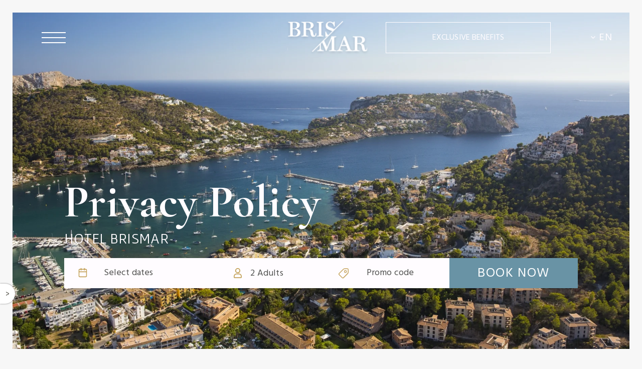

--- FILE ---
content_type: text/html; charset=utf-8
request_url: https://www.hotelbrismar.com/en/privacy-policy
body_size: 13734
content:
<!DOCTYPE html>
<html xml:lang="en-gb" lang="en-gb" dir="ltr" >
  <head>
        <meta name="theme-color" content="#6993a5">
    <link rel="canonical" href="https://www.hotelbrismar.com/en/privacy-policy">    
    <meta charset="utf-8">
	<meta name="robots" content="noindex, nofollow">
	<meta name="description" content="The Brismar Hotel in Port d'Andratx is one of the hotels with the most spectacular sea views in Mallorca. Reserve now at the Best Price.">
	<meta name="generator" content="OpenROOM">
	<title>Hotel Brismar | Port d'Andratx | Privacy Policy</title>
	<link href="https://www.hotelbrismar.com/politica-privacidad" rel="alternate" hreflang="es-ES">
	<link href="https://www.hotelbrismar.com/de/datenschutzbestimmungen" rel="alternate" hreflang="de-DE">
	<link href="https://www.hotelbrismar.com/fr/politique-confidentialite" rel="alternate" hreflang="fr-FR">
	<link href="https://www.hotelbrismar.com/en/privacy-policy" rel="alternate" hreflang="en-GB">
	<link href="/favicon.ico" rel="icon" type="image/vnd.microsoft.icon">
<link href="/media/com_sppagebuilder/css/page-50.css" rel="stylesheet" />
	<link href="/media/com_convertforms/css/convertforms.css?9c12040a6e5fe637a27b4f5dbb927014" rel="stylesheet" />
	<style>#cf_4 .cf-control-group[data-key="6"] {
                --button-border-radius: 3px;
--button-padding: 11px 15px;
--button-color: #ffffff;
--button-font-size: 14px;
--button-background-color: #444444;

            }
        </style>
	<style>.convertforms {
                --color-primary: #4285F4;
--color-success: #0F9D58;
--color-danger: #d73e31;
--color-warning: #F4B400;
--color-default: #444;
--color-grey: #ccc;

            }
        </style>
	<style>#cf_4 {
                --font: Arial;
--max-width: 500px;
--background-color: rgba(255, 255, 255, 1);
--border-radius: 0px;
--control-gap: 10px;
--label-color: #888888;
--label-size: 15px;
--label-weight: 400;
--input-color: #888888;
--input-placeholder-color: #88888870;
--input-text-align: left;
--input-background-color: #ffffff;
--input-border-color: #cccccc;
--input-border-radius: 3px;
--input-size: 15px;
--input-padding: 10px 10px;

            }
        </style>
	<style>.cf-field-hp {
	display: none;
	position: absolute;
	left: -9000px;
}</style>
	<style>#cf_5 .cf-control-group[data-key="6"] {
                --button-border-radius: 5px;
--button-padding: 11px 15px;
--button-color: #ffffff;
--button-font-size: 14px;
--button-background-color: #444444;

            }
        </style>
	<style>#cf_5 {
                --font: Arial;
--max-width: 500px;
--background-color: rgba(255, 255, 255, 1);
--border-radius: 0px;
--control-gap: 10px;
--label-color: #888888;
--label-size: 15px;
--label-weight: 400;
--input-color: #888888;
--input-placeholder-color: #88888870;
--input-text-align: left;
--input-background-color: #ffffff;
--input-border-color: #cccccc;
--input-border-radius: 3px;
--input-size: 15px;
--input-padding: 10px 10px;

            }
        </style>
<script type="application/json" class="joomla-script-options new">{"com_convertforms":{"baseURL":"\/en\/component\/convertforms","debug":false,"forward_context":{"request":{"view":"page","task":null,"option":"com_sppagebuilder","layout":null,"id":50}}},"joomla.jtext":{"COM_CONVERTFORMS_INVALID_RESPONSE":"Invalid Response","COM_CONVERTFORMS_INVALID_TASK":"Invalid Task","COM_CONVERTFORMS_RECAPTCHA_NOT_LOADED":"Error: Google reCAPTCHA script is not loaded. Make sure your browser is not blocking it or contact the site administrator."},"system.paths":{"root":"","rootFull":"https:\/\/www.hotelbrismar.com\/","base":"","baseFull":"https:\/\/www.hotelbrismar.com\/"},"csrf.token":"738f4c59fa60901a10f19641347686b5","system.keepalive":{"interval":840000,"uri":"\/en\/component\/ajax\/?format=json"}}</script>
	<script src="/media/system/js/core.min.js?37ffe4186289eba9c5df81bea44080aff77b9684"></script>
	<script src="/media/system/js/keepalive-es5.min.js?4eac3f5b0c42a860f0f438ed1bea8b0bdddb3804" defer nomodule></script>
	<script src="/media/vendor/jquery/js/jquery.min.js?3.7.1"></script>
	<script src="/media/legacy/js/jquery-noconflict.min.js?647005fc12b79b3ca2bb30c059899d5994e3e34d"></script>
	<script src="/media/system/js/keepalive.min.js?9f10654c2f49ca104ca0449def6eec3f06bd19c0" type="module"></script>
	<script src="/components/com_sppagebuilder/assets/js/common.js"></script>
	<script src="/components/com_sppagebuilder/assets/js/jquery.parallax.js?029869e2b8763d638eb39ed05c8ff040"></script>
	<script src="/components/com_sppagebuilder/assets/js/sppagebuilder.js?029869e2b8763d638eb39ed05c8ff040" defer></script>
	<script src="/media/com_convertforms/js/site.js?9c12040a6e5fe637a27b4f5dbb927014"></script>
	<script src="https://www.google.com/recaptcha/api.js?render=6LcxTlQqAAAAAIuYwpfpi5ZnI6FOn_IV-R7g7KUF&amp;render=explicit&amp;hl=en-GB"></script>
	<script src="/media/com_convertforms/js/recaptcha_v3.js?9c12040a6e5fe637a27b4f5dbb927014"></script>
	<meta property="article:author" content="Brismar"/>
	<meta property="article:published_time" content="2023-02-22 09:36:32"/>
	<meta property="article:modified_time" content="2023-07-13 12:10:15"/>
	<meta property="og:locale" content="en-GB" />
	<meta property="og:title" content="Hotel Brismar | Port d'Andratx | Privacy Policy" />
	<meta property="og:type" content="website" />
	<meta property="og:url" content="https://www.hotelbrismar.com/en/privacy-policy" />
	<meta property="fb:app_id" content="brismar" />
	<meta property="og:site_name" content="Hotel Brismar" />
	<meta property="og:image" content="https://www.hotelbrismar.com/images/custom/bg/port-andratx-from-the-air_mob.jpg" />
	<meta property="og:image:width" content="1200" />
	<meta property="og:image:height" content="630" />
	<meta property="og:description" content="The Brismar Hotel in Port d'Andratx is one of the hotels with the most spectacular sea views in Mallorca. Reserve now at the Best Price." />
	<meta name="twitter:card" content="summary" />
	<meta name="twitter:site" content="Hotel Brismar" />
	<meta name="twitter:description" content="The Brismar Hotel in Port d'Andratx is one of the hotels with the most spectacular sea views in Mallorca. Reserve now at the Best Price." />
	<meta name="twitter:image:src" content="https://www.hotelbrismar.com/images/custom/bg/port-andratx-from-the-air_mob.jpg" />
	<link href="https://www.hotelbrismar.com/en/privacy-policy" rel="alternate" hreflang="x-default">
	<!-- Start: Google Structured Data -->
			
<script type="application/ld+json" data-type="gsd">
{
    "@context": "https://schema.org",
    "@type": "BreadcrumbList",
    "itemListElement": [
        {
            "@type": "ListItem",
            "position": 1,
            "name": "Home",
            "item": "https://www.hotelbrismar.com/en/"
        },
        {
            "@type": "ListItem",
            "position": 2,
            "name": "Privacy Policy",
            "item": "https://www.hotelbrismar.com/en/privacy-policy"
        }
    ]
}
</script>
			<!-- End: Google Structured Data -->


        <meta name="viewport" content="width=device-width, minimum-scale=1.0, maximum-scale=5.0">
    
    <link 
        rel="stylesheet" 
        href="/templates/openweb/css/openweb.min.css?v=1718005610">
    
<script>
//vueValues()
const VALORES_INICIALES = {
    lang:  
    {
				adult: "Adult",
				adults: "Adults",
				agekid: "Age Child",
				kid: "Child",
				kids: "Children",
				kidAge: "Age",
				baby: "Baby",
				babies: "Babies",
				room: "Room",
				rooms: "Rooms",
				promoCode: "Promo code",
				submit: "Book now",
				addRooms: "+ Add Room",
				removeRooms: "Remove",
				selectNewDate: "Select dates",
				noDispoText: "There is no availability for the selected dates",
				noDispoRedirectText: "We are looking for options in another Hotel",
				aceptarSeleccion: "OK",
				year: "year",
				years: "years",
			},
    langcode: 
    2,
    checkDispo: 0, //1: si, 0: no
    noDispoRedirect: 0, // 0: no, 1: si
    openTab: 1, //BE_TARGET_PAGE bookings
    mobile: {
        title: "",
    },

    hoteldata: 
    {
        subdominio: "booking.hotelbrismar.com", //default bookings   
        hotelList: [{"index":0,"hotelId":440,"portalWeb":1181,"nombre":"Hotel Brismar","clase":"local","deep":0,"rooms":{"adults":{"max":2},"kids":{"max":1,"maxAge":12,"minAge":3,"defaultAge":5},"baby":{"max":1,"maxAge":2,"minAge":0,"useSpace":false},"maxPax":3,"maxRooms":6},"fechas":[{"in":"2026-04-01","out":"2026-10-31"}],"default":true,"uriDefault":[]}]    },

    hotelNames: 
    [
            ],
    idioma: "en",
    logo:{
        title:"Hotel Brismar",
        src:"/images/custom/icons/header-logo.svg#joomlaImage://local-images/custom/icons/header-logo.svg?width=214&height=94"
    },
    uriCheker:""
    
}
</script>

<link 
  rel="preload" 
  href="/templates/openweb/components/vue/css/cajetin.min.css?v=1769191526" 
  as="style" 
  onload="this.onload=null;this.rel='stylesheet'">
<link rel="preload" href="/templates/openweb/components/vue/css/vue.datepicker.css?v=1769191526" as="style" onload="this.rel='stylesheet'">
<link rel="stylesheet" href="/templates/openweb/components/vue/css/vue.datepicker.css?v=1769191526" media="print" onload="this.media='all'">
<script src="/templates/openweb/components/vue/js/vue.global.prod.js?v=1769191526" defer></script>
<script src="/templates/openweb/components/vue/js/vue.datepicker.js?v=1769191526" defer></script>
    <link 
        rel="stylesheet" 
        href="/templates/openweb/css/template.css?v=1718354856">

    <!--[if ie]><meta http-equiv="X-UA-Compatible" content="IE=Edge"/><![endif]-->
    
<!-- Google Tag Manager -->
<script>
     window.dataLayer = window.dataLayer || [];
let stateRGPDCheck = setInterval(() => {
    if (document.readyState === 'complete' && typeof owRGPD !== "undefined" && typeof JopenWeb !== "undefined") 
    {
        const RGPD = new owRGPD();

        clearInterval(stateRGPDCheck);
    }
}, 100);
       
        (function(w,d,s,l,i){w[l]=w[l]||[];w[l].push({'gtm.start':
        new Date().getTime(),event:'gtm.js'});var f=d.getElementsByTagName(s)[0],
        j=d.createElement(s),dl=l!='dataLayer'?'&l='+l:'';j.async=true;j.src=
        'https://www.googletagmanager.com/gtm.js?id='+i+dl;f.parentNode.insertBefore(j,f);
        })(window,document,'script','dataLayer','GTM-NHTDBSB');


</script>
<!-- End Google Tag Manager -->
<script>
var newChild = '<div style="position: fixed;background-color: #232323;color: white !important;display: block;width:90%;height: 100%;z-index: 1000;padding: 25% 5% 0;text-align:center;"><strong>Sorry, we no longer support Internet Explorer</strong><br />Please upgrade to Google Chrome or Firefox. Learn more about our browser support.</div>';
</script><link rel="apple-touch-icon" sizes="57x57" href="/apple-icon-57x57.png"><link rel="apple-touch-icon" sizes="60x60" href="/apple-icon-60x60.png"><link rel="apple-touch-icon" sizes="72x72" href="/apple-icon-72x72.png"><link rel="apple-touch-icon" sizes="76x76" href="/apple-icon-76x76.png"><link rel="apple-touch-icon" sizes="114x114" href="/apple-icon-114x114.png"><link rel="apple-touch-icon" sizes="120x120" href="/apple-icon-120x120.png"><link rel="apple-touch-icon" sizes="144x144" href="/apple-icon-144x144.png"><link rel="apple-touch-icon" sizes="152x152" href="/apple-icon-152x152.png"><link rel="apple-touch-icon" sizes="180x180" href="/apple-icon-180x180.png"><link rel="icon" type="image/png" sizes="192x192"  href="/android-icon-192x192.png"><link rel="icon" type="image/png" sizes="32x32" href="/favicon-32x32.png"><link rel="icon" type="image/png" sizes="96x96" href="/favicon-96x96.png"><link rel="icon" type="image/png" sizes="16x16" href="/favicon-16x16.png"><link rel="manifest" href="/manifest.json"><meta name="msapplication-TileColor" content="#ffffff"><meta name="msapplication-TileImage" content="/ms-icon-144x144.png"><meta name="theme-color" content="#ffffff">    <script type="application/ld+json" data-rel="modRS">{"@context": "http://schema.org","@type":"WebPage","@id":"https://www.hotelbrismar.com/en/privacy-policy#webpage","url":"https://www.hotelbrismar.com/en/privacy-policy","name":"Hotel Brismar | Port d'Andratx | Privacy Policy","description":"The Brismar Hotel in Port d'Andratx is one of the hotels with the most spectacular sea views in Mallorca. Reserve now at the Best Price.","inLanguage":"en"}</script>
    
  </head>
  <body class=" page">
    <!-- Google Tag Manager (noscript) -->
<noscript>
    <iframe 
        src="https://www.googletagmanager.com/ns.html?id=GTM-NHTDBSB"
        height="0" 
        width="0" 
        style="display:none;visibility:hidden">
    </iframe>
</noscript>
<!-- End Google Tag Manager (noscript) -->    <header>
      <div class="or-nav-container">	<div class="or-nav-menu or-nav-logo"><a href="/en/" title="Hotel Brismar"><img alt="Hotel Brismar" src="/images/custom/icons/header-logo.svg#joomlaImage://local-images/custom/icons/header-logo.svg?width=214&height=94" title="Hotel Brismar" /></a></div>
	<div class="or-nav-container-block">
<div class="or-nav-menu or-nav-burger"><i class="oricon-burger"></i></div>

	<div class="or-nav-menu or-nav-extras" rel="or_navextra"><span class="or_extra_container">Exclusive benefits</span></div>

	<div class="or-nav-menu or-nav-booking none">
		<input 
			type="button" 
			id="modal-reservas" 
			onclick="return ow_mobBookingBtn();" 
			class="uk-button uk-button-primary b-send" 
			value="Book now"
		/>
	</div>
<ul class="or-nav-menu-display menu  mod-list" id="en-GB">
	<span class="nav-close"><i class="oricon-close"></i></span>
<li class="item-124 default"><a href="/en/" title="Hotel Brismar  Port Andratx">Home</a></li><li class="item-146"><a href="/en/rooms" title="Our Rooms">Rooms</a></li><li class="item-147"><a href="/en/services" title="Facilities &amp; Services">Services</a></li><li class="item-148"><a href="/en/restaurant" title="Restaurant Port Andratx">Brismar Restaurant</a></li><li class="item-150"><a href="/en/contact" title="Contact">Contact</a></li><li class="item-149 my-bookings-parent"><a href="https://booking.hotelbrismar.com/BookingEntry/BookingEntry?&amp;Request.Language=2&amp;Request.PortalCodeOPR=1181" class="my-bookings" target="_blank" rel="noopener noreferrer">My Bookings</a></li><div class="only_mobile or-menu-langblock"><ul class="or-nav-menu-display or_menu_lang_list" translate="no"><li id="or_lang_id_en" class="or_menu_lang_item only_mobile">en</li><li id="or_lang_id_es" class="or_menu_lang_item"><a href="/politica-privacidad" title="es" >es</a></li><li id="or_lang_id_de" class="or_menu_lang_item"><a href="/de/datenschutzbestimmungen" title="de" >de</a></li><li id="or_lang_id_fr" class="or_menu_lang_item"><a href="/fr/politique-confidentialite" title="fr" >fr</a></li></ul></div></ul><div id="or_lang_id_en_drop" class="or-nav-menu or-drop-langlist no_mobile" rel-dep="0" translate="no">en</div><ul class="or-nav-menu-display or_menu_lang_list" translate="no"><li id="or_lang_id_en" class="or_menu_lang_item only_mobile">en</li><li id="or_lang_id_es" class="or_menu_lang_item"><a href="/politica-privacidad" title="es" >es</a></li><li id="or_lang_id_de" class="or_menu_lang_item"><a href="/de/datenschutzbestimmungen" title="de" >de</a></li><li id="or_lang_id_fr" class="or_menu_lang_item"><a href="/fr/politique-confidentialite" title="fr" >fr</a></li></ul></div></div>
      <div id="buscador" class="orbe_mainbox sticky-buscador none" translate="no"><div id="mobile-form-logo" class="orbe_logo" v-if="isMobile" ><img loading="lazy" :alt="logo.title" :src="logo.src" :title="logo.title" v-if="logo.src !=''"/></div><div id="mobile-form-close" class="ow-close" v-if="isMobile" @click="closeForm" ><span class="ow-close-x">✖</span></div><form id="buscador_reserva" ref="cajetin" @submit.prevent="submitForm" :target="openTab >0 ? '_self' : '_blank'" method="POST" :action="action !=undefined ? action : ''" :class="[ formClass, isTablet ? 'isTablet' : '' ]"><div id="textoCajetinMobile" class="if-displayed only_mobile" v-html="tituloMobile"></div><div id="selectorMultihotel" v-if="hotelData.hotelList.length >1" class="orbe_column"><label for="hotelId" class="orbe_field"><div id="hotelName" @click="toggleHotelSelector" v-html="hotelData.hotelSelected.nombre" ></div></label><div id="hotelList" class="orbe_hotelist" v-show="hotelData.hotelSelector===true" ><div id="hotelListBox" class="ow-modalItem" ref="hotelListBox" @click="closeHotelEvent($event)" ><div id="hotelListClose" class="ow-close" @click="closeHotelWindow" ><span class="ow-close-x">✖</span></div><div class="ow-modal-container" id="hotelListBoxContainer" ref="hotelListBoxContainer"><Listado-hoteles ref="hotelListBoxContent" v-for="hotel in hotelData.hotelList" :key="hotel.index" :hotel-info="hotel" :class="['hotel-list-item', hotel.clase, 'hotel-deep-'+hotel.deep]" @update-hotel="updateHotelData(hotel)" /></div></div></div></div><input type="hidden" name="hotelId" :value="hotelData.hotelSelected.hotel" /><input type="hidden" name="portalWeb" :value="hotelData.hotelSelected.portal" /><div id="buscadorCalendario" class="orbe_column"><input type="hidden" name="checkin" :value="calendario.checkin" required /><input type="hidden" name="checkout" :value="calendario.checkout" required /><Datepicker ref="datepicker" v-model="date" :start-date="calendario.startDate" range :min-date="calendario.disabledDates.to" :max-date="calendario.disabledDates.from" :lower-limit="new Date()" :upper-limit="calendario.disabledDates.from" :disabled-dates="calendario.disabledDates.dates" :multi-calendars="!isMobile" prevent-min-max-navigation :auto-apply="true" :enable-time-picker="false" :month-change-on-scroll="false" :textInputOptions="{format: 'dd-MM-yyyy'}" :locale="idioma" :format="formatDate" :model-type="'dd-MM-yyyy'" :placeholder="calendario.selectNewDate" :prevent-disable-date-selection="calendario.disabledDates.preventDisableDateSelection" @input="updatedDatePicker" month-name-format="long" class="orbe_field" @click="clickCalendar($event)" @open="openCalendar" @closed="closeCalendar()" @cleared="date=[]" translate="no" inputClassName="ow-calendar-input" menuClassName="ow-calendar-menu" calendarClassName="ow-calendar" calendarCellClassName="ow-calendar-cell" /></div><div id="paxSelector" class="orbe_column"><div id="paxSelectorAction" class="orbe_field" @click="toggleRoomSelector" ><Pax-data :pax-input-string="pax.paxSelectionString" :pax-string="pax.totalString" /></div><div id="paxSelectorBox" v-show="pax.roomSelector" @click-outside="hideRoomSelector"><div id="roomPaxBox" class="ow-modalItem" ref="roomPaxBox" @click="closeRoomEvent($event)" ><div id="roomPaxClose" class="ow-close" @click="hideRoomSelector" ><span class="ow-close-x">✖</span></div><div class="ow-modal-container" id="roomPaxBoxContainer" ref="roomPaxBoxContainer"><Room-editor ref="roomPaxBoxSelector" :class="['orbe_paxRoomEditor']" :idx="idx" :key="`${room.id}`" :room-item="room" :room-data="pax.roomData" :lang="lang" :ver="room.ver" v-model="room" @component-remove-room="removeRoom" @component-pax-update="paxDataUpdated" @component-ver-room="roomVerEdit" v-for="(room, idx) in roomsSelection"></Room-editor><div id="paxSelectorRooms"><button type="button" class="orbe_add_rooms" @click="addRoom">{{ lang.addRooms}}</button></div><div id="paxSelectorRoomsAccept"><button class="orbe_close_rooms" type="button" @click="hideRoomSelector" >{{lang.aceptarSeleccion}}</button></div></div></div></div></div><div id="orbePromoCode" class="orbe_column"><label for="promotion"><span :class="['ow-icon', 'icono-promo']" v-html="printIcon('promo').innerHTML"></span><input type="text" id="promotion" name="promoCode" v-model="promoCode" :placeholder="lang.promoCode" class="orbe_field" /></label></div><div id="orbeSubmit" class="orbe_column"><button type="submit" class="orbe_button">{{lang.submit}}</button></div></form><div v-if="isMobile" class="be-mobile" ><button type="button" class="orbe_button" @click="openForm">{{lang.submit}}</button></div></div>      <div class="or-topend"></div>
    </header>
    <main>
      
      
      
      
      
<div id="sp-page-builder" class="sp-page-builder  page-50">

	
	<div class="page-content">
				<section id="header-home" class="sppb-section bg-header-home no_frame_top header_resize inner-width" ><div class="sppb-row-container"><div class="sppb-row"><div class="sppb-row-column " id="column-wrap-id-1677058594833"><div id="column-id-1677058594833" class="sppb-column" ><div class="sppb-column-addons"><div id="sppb-addon-wrapper-1677059094009" class="sppb-addon-wrapper "><div id="sppb-addon-1677059094009" class="clearfix  "     ><div class="sppb-addon sppb-addon-text-block " ><div class="sppb-addon-content"><h1>Privacy Policy <em>hotel brismar</em></h1></div></div></div></div></div></div></div></div></div></section><section id="section-id-1681295330333" class="sppb-section lopd color_main_2 no_pad_bot" ><div class="sppb-row-container"><div class="sppb-row"><div class="sppb-row-column " id="column-wrap-id-1681295330332"><div id="column-id-1681295330332" class="sppb-column" ><div class="sppb-column-addons"><div id="sppb-addon-wrapper-1681295986805" class="sppb-addon-wrapper "><div id="sppb-addon-1681295986805" class="clearfix  "     ><div class="sppb-addon sppb-addon-text-block " ><div class="sppb-addon-content"><h2>Privacy Policy</h2><h3>Data of the owner of the website:</h3><table class="mce-item-table"><tbody><tr><td>DATA</td><td>CONTENT</td></tr><tr><td>COMPANY NAME</td><td>MARSSON PORT DE ANDRATX SL</td></tr><tr><td>NIF</td><td>B57402802</td></tr><tr><td>DOMAIN</td><td>www.hotelbrismar.com</td></tr><tr><td>MAILING ADDRESS</td><td>ALMIRANTE RIERA ALEMANY 6,07157 PORT D'ANDRATX(ILLES BALEARS)</td></tr><tr><td>ELECTRONIC ADDRESS</td><td>info@hotelbrismar.com</td></tr><tr><td>TELEPHONES</td><td>971671600</td></tr><tr><td>REGISTRY</td><td>Volume 2192, Sheet 221, Page PM-53726 and registration 1.</td></tr></tbody></table><h3>Data protection</h3><p>In accordance with current and applicable regulations on personal data protection, we inform you that your data will be incorporated into the processing system owned by MARSSON PORT DE ANDRATX SL with NIF B57402802 and registered office located in ALMIRANTE RIERA ALEMANY 6, 07157 PORT D'ANDRATX (ILLES BALEARS), and that their respective purposes, retention periods and legitimate bases are listed below:</p><table class="padtop mce-item-table"><tbody><tr><td colspan="2"><strong>TREATMENTS PERFORMED</strong></td></tr><tr><td>User registration</td><td><strong>Purpose</strong>: Collection, registration and processing of data to be able to register as a user. <br><strong>Conservation period</strong>: as long as the consent given is maintained, unless legally obligated. <br><strong>Legitimate basis</strong>: The consent of the interested party. <br><strong>Data Typology</strong>: Basic data: Name and surname, Telephone number, Tax ID number, Postal address, E-mail address.</td></tr><tr><td>Management of online accommodation reservations</td><td><strong>Purpose</strong>: Registration and management of online lodging reservations. <br><strong>Conservation period</strong>: 3 years, Order INT/1922/2003, of July 3, 2003, on log books and entry forms for travelers in hotel and catering establishments and other similar establishments. <br><strong>Legitimate basis</strong>: The consent of the interested party. <br><strong>Data Typology</strong>: Basic data: Name and surname, Telephone number, Tax ID number, E-mail address, Financial or insurance data Sensitive data: Data related to minors. <br><strong>Assignments</strong>: your data will be communicated, if necessary, to the Tax Agency, Banks and Savings Banks, Security Forces and competent authorities in order to comply with the administrative and security obligations established in the applicable regulations. In addition, it is reported that the legitimate basis for the transfer is</td></tr><tr><td>Web user management</td><td><strong>Purpose</strong>: Collection, registration and processing of user data. <br><strong>Conservation period</strong>: as long as the consent given is maintained, unless legally obligated. <br><strong>Legitimate basis</strong>: The consent of the interested party. <br><strong>Data Typology</strong>: Basic data: Name and surname, Email address</td></tr><tr><td>Newsletter</td><td><strong>Purpose</strong>: Management of the subscription to the newsletter, in order to send the corresponding mailings. <br><strong>Conservation period</strong>: as long as the consent given is maintained. <br><strong>Legitimate basis</strong>: The consent of the interested party.<br><strong>Data Typology</strong>: Basic data: Name and surname, Email address</td></tr><tr><td>Installation of cookies</td><td><strong>Purpose</strong>: Management and installation of cookies. <br><strong>Conservation period</strong>: as long as the consent given is maintained. <br><strong>Legitimate basis</strong>: The consent of the interested party. <br><strong>Data Typology</strong>: Basic data: E-mail address, IP address</td></tr><tr><td>Web Form Management</td><td><strong>Purpose</strong>: To attend your consultations and/or requests Conservation period: as long as the consent given is maintained. <br><strong>Legitimate basis</strong>: The consent of the interested party. <br><strong>Data Typology</strong>: Basic data: Name and surname, E-mail address, IP address</td></tr></tbody></table><h3>Rights of interested parties</h3><p>MARSSON PORT DE ANDRATX SL informs Users that they may exercise their rights of access, rectification, limitation, deletion, portability, opposition to the processing of their personal data and the right not to be subject to automated decisions, including profiling, before the Data Controller, as well as the withdrawal of consent.</p><ul><li><strong>Right of Access</strong>: It is the user's right to obtain confirmation as to whether their data is being processed and, if so, the specific personal data processed and the legal information on the processing (purposes, legitimate basis, storage periods, assignments, origin of the data, etc.).</li><li><strong>Right of Rectification</strong>: It is the right of the data subject to have inaccurate or incomplete data modified. In relation to the website, it can only be satisfied in relation to information that is under the control of the website, for example, delete comments posted on the page itself, images or web content containing personal data of the user.</li><li><strong>Right to Limitation of Treatment</strong>: It is the right to have the purposes of the processing originally intended by the data controller limited in certain cases.</li><li><strong>Right of Suppression</strong>: It is the right to delete the user's personal data, with the exception of the provisions of the GDPR (freedom of expression and information, obligations of conservation, formulation, exercise or defense of claims, etc.).</li><li><strong>Right of Opposition</strong>: This is the user's right not to have his or her personal data processed or to have the processing of such data by the website stopped when the processing is based on legitimate interest or public interest or when it concerns direct marketing processing.</li><li><strong>Right not to be subject to automated decisions, including profiling</strong>: When the processing is not necessary for the conclusion or performance of a contract, is not authorized by European Union or Member State law and is not based on consent, you have the right not to be subject to a decision based solely on automated processing, including profiling, which produces legal effects or similarly significantly affects you.</li><li><strong>Right to withdraw consent</strong>: For any processing based on your consent, you have the right to withdraw your consent, at any time and free of charge.</li></ul><p>To exercise any of the data protection rights described above, please follow the instructions below:</p><ul><li>By writing to the address ALMIRANTE RIERA ALEMANY 6,07157 PORT D'ANDRATX(ILLES BALEARS) (for the attention of MARSSON PORT DE ANDRATX SL) or by e-mail to info@hotelbrismar.com&nbsp;.</li><li>The letter sent by the owner of the personal data (data subject) requesting the exercise of rights must take into account the following:</li><ul><li>The applicant must identify himself/herself reliably and, if there are doubts about the applicant's identity, he/she will be asked to correct the request (e.g. by requesting more information, such as the ID card number, the ID card document, the e-mail address provided, etc.).</li><li>The request can be made by the representative, legal or voluntary, when the latter is duly identified and authorized by the owner of the data (by means of an express authorization of the owner to exercise the very personal rights regulated by the regulations on the protection of personal data).</li><li>Request in which the request is specified (Right/s that is/are intended to be exercised). If you do not refer to a specific treatment will be provided response in relation to all treatments that affect your personal data. If you request information about a specific treatment, only the information of this one. If you request it by telephone, you will be instructed to do so in writing and you will be informed of how to do so and the address to which you should send it. You will never be given information over the telephone.</li><li>Postal or e-mail address for notification purposes</li><li>Supporting documents of the request you are making, if necessary.</li><li>The applicant must use any means that allows proof of sending and receipt of the application.</li></ul></ul><p>Finally, we inform you that you have the right to file a complaint with the Spanish Data Protection Agency in the event that you become aware of or consider that a fact may involve a breach of the applicable regulations on data protection.</p><p>MARSSON PORT DE ANDRATX SL undertakes to adopt the necessary technical and organizational measures, according to the level of risks that accompany the processing carried out by them and indicated in the section of the terms and conditions of use, so as to ensure their integrity, confidentiality and availability.</p><p><strong>Last update: March 8, 2023</strong></p></div></div></div></div></div></div></div></div></div></section>
			</div>
</div>
      
      
      
      
    </main>
    <footer>
      <div class="mod-sppagebuilder inner-width half aux-pad_mob newsletter_block sp-page-builder" data-module_id="126">
	<div class="page-content">
		<section id="section-id-1680591980075" class="sppb-section" ><div class="sppb-row-container"><div class="sppb-row"><div class="sppb-row-column " id="column-wrap-id-1680591980074"><div id="column-id-1680591980074" class="sppb-column" ><div class="sppb-column-addons"><div id="sppb-addon-wrapper-1680591997499" class="sppb-addon-wrapper "><div id="sppb-addon-1680591997499" class="clearfix  "     ><div class="sppb-addon sppb-addon-module "><div class="sppb-addon-content"><div id="cf_5" class="convertforms cf cf-img-above cf-form-bottom cf-success-hideform  cf-hasLabels  newsletter_form cf-labelpos-top" data-id="5">
	<form name="cf5" id="cf5" method="post" action="#">
				<div class="cf-form-wrap cf-col-16 " style="background-color:none">
			<div class="cf-response" aria-live="polite" id="cf_5_response"></div>
			
							<div class="cf-fields">
					
<div class="cf-control-group newsletter-intro" data-key="3" data-name="html_3"  data-type="html" >
		<div class="cf-control-input">
		<div>
    <h2><em>Port d'Andratx </em>A unique stay at the best price</h2>
<p>Subscribe to our newsletter and receive the best offers and promotions to enjoy Hotel Brismar.</p></div>	</div>
</div> 
<div class="cf-control-group newsletter-name" data-key="4" data-name="NOMBRE" data-label="Name" data-type="text" data-required>
		<div class="cf-control-input">
		<input type="text" name="cf[NOMBRE]" id="form5_nombre"
	
			aria-label="Name"
	
			required
		aria-required="true"
	
			placeholder="Name"
	
		
	
	
	
	
	
	
	class="cf-input  "
>	</div>
</div> 
<div class="cf-control-group newsletter-email" data-key="5" data-name="email" data-label="Email" data-type="email" data-required>
		<div class="cf-control-input">
		<input type="email" name="cf[email]" id="form5_email"
	
			aria-label="Email"
	
			required
		aria-required="true"
	
			placeholder="Email"
	
		
	
	
	
	
	
	
	class="cf-input  "
>	</div>
</div> 
<div class="cf-control-group newsletter-submit" data-key="6" data-name="submit_6"  data-type="submit" >
		<div class="cf-control-input">
		
<div class="cf-text-left">
    <button type="submit" class="cf-btn  ">
        <span class="cf-btn-text">Subscribe</span>
        <span class="cf-spinner-container">
            <span class="cf-spinner">
                <span class="bounce1" role="presentation"></span>
                <span class="bounce2" role="presentation"></span>
                <span class="bounce3" role="presentation"></span>
            </span>
        </span>
    </button>
</div>

	</div>
</div> 
<div class="cf-control-group newsletter-responsible" data-key="7" data-name="html_7"  data-type="html" >
		<div class="cf-control-input">
		<div>
    <p>Responsible: MARSSON PORT DE ANDRATX SL. Purpose: Management of the newsletter subscription, in order to send the corresponding mailings. Rights: Access, rectify and delete data, as well as other rights, as explained in the additional information.</p>
<p>Additional information: You can consult additional and detailed information on Data Protection on our website, Privacy Policy section.</p></div>	</div>
</div> 
<div class="cf-control-group newsletter-policy" data-key="8" data-name="termsofservice_8" data-label="Privacy Policy" data-type="termsofservice" data-required>
		<div class="cf-control-input">
		<div class="cf-checkbox-group">
	<input type="checkbox" name="cf[termsofservice_8]" id="form5_termsofservice8"
		required
		aria-required="true"
		value="1"
		class="cf-input  "
	>
	<label class="cf-label" for="form5_termsofservice8">
		
		I accept the <a title="Privacy Policy" href="/en/privacy-policy" target="_blank" rel="noopener noreferrer">Privacy Policy</a>
			</label>
</div>	</div>
</div>				</div>
			
					</div>

		<input type="hidden" name="cf[form_id]" value="5">

		<input type="hidden" name="738f4c59fa60901a10f19641347686b5" value="1">		
					<div class="cf-field-hp">
								<label for="cf-field-69725f3bb6be2" class="cf-label">Last Name</label>
				<input type="text" name="cf[hnpt]" id="cf-field-69725f3bb6be2" autocomplete="off" class="cf-input"/>
			</div>
			</form>
	</div></div></div><style type="text/css">#sppb-addon-1680591997499{
}
@media (max-width: 1199.98px) {#sppb-addon-1680591997499{}}
@media (max-width: 991.98px) {#sppb-addon-1680591997499{}}
@media (max-width: 767.98px) {#sppb-addon-1680591997499{}}
@media (max-width: 575.98px) {#sppb-addon-1680591997499{}}#sppb-addon-1680591997499{
box-shadow: 0 0 0 0 #FFFFFF;
}#sppb-addon-1680591997499{
}
@media (max-width: 1199.98px) {#sppb-addon-1680591997499{}}
@media (max-width: 991.98px) {#sppb-addon-1680591997499{}}
@media (max-width: 767.98px) {#sppb-addon-1680591997499{}}
@media (max-width: 575.98px) {#sppb-addon-1680591997499{}}#sppb-addon-wrapper-1680591997499{
}#sppb-addon-1680591997499 .sppb-addon-title{
}</style></div></div></div></div></div></div></div></section><style type="text/css">.sp-page-builder .page-content #section-id-4G8m98gcL2Aw7k7ytV4C2{box-shadow:0px 0px 0px 0px #FFFFFF;}#column-id-LhIy8SHzJRVVL-qserGyF{box-shadow:0 0 0 0 #FFFFFF;}#column-wrap-id-LhIy8SHzJRVVL-qserGyF{max-width:100%;flex-basis:100%;}@media (max-width:1199.98px) {#column-wrap-id-LhIy8SHzJRVVL-qserGyF{max-width:100%;flex-basis:100%;}}@media (max-width:991.98px) {#column-wrap-id-LhIy8SHzJRVVL-qserGyF{max-width:100%;flex-basis:100%;}}@media (max-width:767.98px) {#column-wrap-id-LhIy8SHzJRVVL-qserGyF{max-width:100%;flex-basis:100%;}}@media (max-width:575.98px) {#column-wrap-id-LhIy8SHzJRVVL-qserGyF{max-width:100%;flex-basis:100%;}}.sp-page-builder .page-content #section-id-1680592073022{box-shadow:0px 0px 0px 0px #FFFFFF;}#column-id-1680592073021{box-shadow:0 0 0 0 #FFFFFF;}#column-wrap-id-1680592073021{max-width:100%;flex-basis:100%;}@media (max-width:1199.98px) {#column-wrap-id-1680592073021{max-width:100%;flex-basis:100%;}}@media (max-width:991.98px) {#column-wrap-id-1680592073021{max-width:100%;flex-basis:100%;}}@media (max-width:767.98px) {#column-wrap-id-1680592073021{max-width:100%;flex-basis:100%;}}@media (max-width:575.98px) {#column-wrap-id-1680592073021{max-width:100%;flex-basis:100%;}}.sp-page-builder .page-content #section-id-1680591980075{box-shadow:0px 0px 0px 0px #FFFFFF;}#column-id-1680591980074{box-shadow:0 0 0 0 #FFFFFF;}#column-wrap-id-1680591980074{max-width:100%;flex-basis:100%;}@media (max-width:1199.98px) {#column-wrap-id-1680591980074{max-width:100%;flex-basis:100%;}}@media (max-width:991.98px) {#column-wrap-id-1680591980074{max-width:100%;flex-basis:100%;}}@media (max-width:767.98px) {#column-wrap-id-1680591980074{max-width:100%;flex-basis:100%;}}@media (max-width:575.98px) {#column-wrap-id-1680591980074{max-width:100%;flex-basis:100%;}}</style>	</div>
</div>

      <div class="mod-sppagebuilder bg_contact_banner no_ver_frame contact_banner sp-page-builder" data-module_id="128">
	<div class="page-content">
		<section id="section-id-1680592073022" class="sppb-section" ><div class="sppb-row-container"><div class="sppb-row"><div class="sppb-row-column " id="column-wrap-id-1680592073021"><div id="column-id-1680592073021" class="sppb-column" ><div class="sppb-column-addons"><div id="sppb-addon-wrapper-1680592104009" class="sppb-addon-wrapper "><div id="sppb-addon-1680592104009" class="clearfix  "     ><div class="sppb-addon sppb-addon-raw-html "><div class="sppb-addon-content">
					
					<div>
<h2>Can we help you?</h2>
</div>

<div>
<button class="btn ormodal" rel="contact_form_modal">Contact us</button>
</div>
				
				</div></div><style type="text/css">#sppb-addon-1680592104009{
}
@media (max-width: 1199.98px) {#sppb-addon-1680592104009{}}
@media (max-width: 991.98px) {#sppb-addon-1680592104009{}}
@media (max-width: 767.98px) {#sppb-addon-1680592104009{}}
@media (max-width: 575.98px) {#sppb-addon-1680592104009{}}#sppb-addon-1680592104009{
box-shadow: 0 0 0 0 #FFFFFF;
}#sppb-addon-1680592104009{
}
@media (max-width: 1199.98px) {#sppb-addon-1680592104009{}}
@media (max-width: 991.98px) {#sppb-addon-1680592104009{}}
@media (max-width: 767.98px) {#sppb-addon-1680592104009{}}
@media (max-width: 575.98px) {#sppb-addon-1680592104009{}}#sppb-addon-wrapper-1680592104009{
}#sppb-addon-1680592104009 .sppb-addon-title{
}</style></div></div></div></div></div></div></div></section><style type="text/css">.sp-page-builder .page-content #section-id-4G8m98gcL2Aw7k7ytV4C2{box-shadow:0px 0px 0px 0px #FFFFFF;}#column-id-LhIy8SHzJRVVL-qserGyF{box-shadow:0 0 0 0 #FFFFFF;}#column-wrap-id-LhIy8SHzJRVVL-qserGyF{max-width:100%;flex-basis:100%;}@media (max-width:1199.98px) {#column-wrap-id-LhIy8SHzJRVVL-qserGyF{max-width:100%;flex-basis:100%;}}@media (max-width:991.98px) {#column-wrap-id-LhIy8SHzJRVVL-qserGyF{max-width:100%;flex-basis:100%;}}@media (max-width:767.98px) {#column-wrap-id-LhIy8SHzJRVVL-qserGyF{max-width:100%;flex-basis:100%;}}@media (max-width:575.98px) {#column-wrap-id-LhIy8SHzJRVVL-qserGyF{max-width:100%;flex-basis:100%;}}.sp-page-builder .page-content #section-id-1680592073022{box-shadow:0px 0px 0px 0px #FFFFFF;}#column-id-1680592073021{box-shadow:0 0 0 0 #FFFFFF;}#column-wrap-id-1680592073021{max-width:100%;flex-basis:100%;}@media (max-width:1199.98px) {#column-wrap-id-1680592073021{max-width:100%;flex-basis:100%;}}@media (max-width:991.98px) {#column-wrap-id-1680592073021{max-width:100%;flex-basis:100%;}}@media (max-width:767.98px) {#column-wrap-id-1680592073021{max-width:100%;flex-basis:100%;}}@media (max-width:575.98px) {#column-wrap-id-1680592073021{max-width:100%;flex-basis:100%;}}</style>	</div>
</div>

      <div class="mod-sppagebuilder footer no_frame_top inner-width blue_background sp-page-builder" data-module_id="124">
	<div class="page-content">
		<section id="section-id-4G8m98gcL2Aw7k7ytV4C2" class="sppb-section half" ><div class="sppb-row-container"><div class="sppb-row"><div class="sppb-row-column " id="column-wrap-id-LhIy8SHzJRVVL-qserGyF"><div id="column-id-LhIy8SHzJRVVL-qserGyF" class="sppb-column" ><div class="sppb-column-addons"><div id="sppb-addon-wrapper-onAB07WQbt8NA6TBYqUto" class="sppb-addon-wrapper "><div id="sppb-addon-onAB07WQbt8NA6TBYqUto" class="clearfix  "     ><div class="sppb-addon sppb-addon-text-block " ><div class="sppb-addon-content"><div class="logo-info"><img src="/images/custom/icons/header-logo.svg" alt="Brismar Logo" width="196" height="76" data-mce-src="images/custom/icons/header-logo.svg"></div><div class="contact-info"><p class="pMax">Hotel Brismar, Puerto de Andratx</p><div><p><img src="/images/custom/icons/location-pin.svg" alt="Location Pin" width="12" height="16" data-mce-src="images/custom/icons/location-pin.svg">C/ Almirante Riera Alemany 6</p></div><div><p><img src="/images/custom/icons/phone.svg" alt="Telephone Icon" width="14" height="14" data-mce-src="images/custom/icons/phone.svg">+34 971 67 16 00</p></div><div><p><img src="/images/custom/icons/mail.svg" alt="Email icon" width="14" height="11" data-mce-src="images/custom/icons/mail.svg"><a title="Email Hotel Brismar" href="mailto:info@hotelbrismar.com" data-mce-href="mailto:info@hotelbrismar.com">info@hotelbrismar.com</a></p></div></div><div class="legal-info"><a title="Legal notice of the Hotel Brismar" href="/en/legal-notice" target="_blank" rel="noopener" data-mce-href="en/legal-notice">Legal Notice</a> <a title="Contracting Policy of the Hotel Brismar" href="/en/contracting-policy" target="_blank" rel="noopener" data-mce-href="en/contracting-policy">Contracting Policy</a> <a title="Privacy Policy of the Hotel Brismar" href="/en/privacy-policy" target="_blank" rel="noopener" data-mce-href="en/privacy-policy">Privacy Policy</a> <a title="Cookies Policy of the Hotel Brismar" href="/en/cookies-policy" target="_blank" rel="noopener" data-mce-href="en/cookies-policy">Cookies Policy</a></div><div class="copyright-info"><div class="footer-derechos-fecha"><p class="fecha-actual">© Hotel Brismar</p><p>All rights reserved.</p></div></div><div class="powered-info"><p>Powered and designed by <a title="OpenROOM official Website" href="http://www.open-room.com" data-mce-href="http://www.open-room.com"><img src="/images/custom/icons/openroom-logo.svg" alt="OpenROOM logo" width="77" height="10" data-mce-src="images/custom/icons/openroom-logo.svg"></a></p></div></div></div><style type="text/css">#sppb-addon-onAB07WQbt8NA6TBYqUto{
}
@media (max-width: 1199.98px) {#sppb-addon-onAB07WQbt8NA6TBYqUto{}}
@media (max-width: 991.98px) {#sppb-addon-onAB07WQbt8NA6TBYqUto{}}
@media (max-width: 767.98px) {#sppb-addon-onAB07WQbt8NA6TBYqUto{}}
@media (max-width: 575.98px) {#sppb-addon-onAB07WQbt8NA6TBYqUto{}}#sppb-addon-onAB07WQbt8NA6TBYqUto{
box-shadow: 0 0 0 0 #FFFFFF;
}#sppb-addon-onAB07WQbt8NA6TBYqUto{
}
@media (max-width: 1199.98px) {#sppb-addon-onAB07WQbt8NA6TBYqUto{}}
@media (max-width: 991.98px) {#sppb-addon-onAB07WQbt8NA6TBYqUto{}}
@media (max-width: 767.98px) {#sppb-addon-onAB07WQbt8NA6TBYqUto{}}
@media (max-width: 575.98px) {#sppb-addon-onAB07WQbt8NA6TBYqUto{}}#sppb-addon-wrapper-onAB07WQbt8NA6TBYqUto{
}#sppb-addon-onAB07WQbt8NA6TBYqUto .sppb-addon-title{
}</style><style type="text/css">#sppb-addon-onAB07WQbt8NA6TBYqUto .sppb-addon-text-block{
}#sppb-addon-onAB07WQbt8NA6TBYqUto .sppb-addon-text-block .sppb-addon-content{
}</style></div></div></div></div></div></div></div></section><style type="text/css">.sp-page-builder .page-content #section-id-4G8m98gcL2Aw7k7ytV4C2{box-shadow:0px 0px 0px 0px #FFFFFF;}#column-id-LhIy8SHzJRVVL-qserGyF{box-shadow:0 0 0 0 #FFFFFF;}#column-wrap-id-LhIy8SHzJRVVL-qserGyF{max-width:100%;flex-basis:100%;}@media (max-width:1199.98px) {#column-wrap-id-LhIy8SHzJRVVL-qserGyF{max-width:100%;flex-basis:100%;}}@media (max-width:991.98px) {#column-wrap-id-LhIy8SHzJRVVL-qserGyF{max-width:100%;flex-basis:100%;}}@media (max-width:767.98px) {#column-wrap-id-LhIy8SHzJRVVL-qserGyF{max-width:100%;flex-basis:100%;}}@media (max-width:575.98px) {#column-wrap-id-LhIy8SHzJRVVL-qserGyF{max-width:100%;flex-basis:100%;}}</style>	</div>
</div>
  
    </footer>
    <div id="ormodal_controller">
      <div id="cf_4" class="convertforms cf cf-img-above cf-form-bottom cf-success-hideform  cf-hasLabels  contact_form_modal cf-labelpos-top" data-id="4">
	<form name="cf4" id="cf4" method="post" action="#">
				<div class="cf-form-wrap cf-col-16 " style="background-color:none">
			<div class="cf-response" aria-live="polite" id="cf_4_response"></div>
			
							<div class="cf-fields">
					
<div class="cf-control-group contact-modal-name" data-key="1" data-name="Name"  data-type="text" data-required>
		<div class="cf-control-input">
		<input type="text" name="cf[Name]" id="form4_name"
	
	
			required
		aria-required="true"
	
			placeholder="Enter your name and surname"
	
		
	
	
	
	
	
	
	class="cf-input  "
>	</div>
</div> 
<div class="cf-control-group contact-modal-email" data-key="3" data-name="Email"  data-type="email" data-required>
		<div class="cf-control-input">
		<input type="email" name="cf[Email]" id="form4_email"
	
	
			required
		aria-required="true"
	
			placeholder="Enter your email address"
	
		
	
	
	
	
	
	
	class="cf-input  "
>	</div>
</div> 
<div class="cf-control-group contact-modal-message" data-key="4" data-name="Message"  data-type="textarea" data-required>
		<div class="cf-control-input">
		<textarea name="cf[Message]" id="form4_message"
	
	
			required
		aria-required="true"
	
			placeholder="Enter the message"
	
	
	
	
	class="cf-input  "
	rows="3"></textarea>	</div>
</div> 
<div class="cf-control-group contact-modal-legal" data-key="5" data-name="Privacy Police"  data-type="termsofservice" data-required>
		<div class="cf-control-input">
		<div class="cf-checkbox-group">
	<input type="checkbox" name="cf[Privacy Police]" id="form4_privacy-police"
		required
		aria-required="true"
		value="1"
		class="cf-input  "
	>
	<label class="cf-label" for="form4_privacy-police">
		
		<p>I have read and accept the basic <a title="data protection" href="/en/privacy-policy" target="_blank" rel="noopener">data protection</a> information.</p>
			</label>
</div>	</div>
</div> 
<div class="cf-control-group contact-modal-button" data-key="6" data-name="submit_6"  data-type="submit" >
		<div class="cf-control-input">
		
<div class="cf-text-left">
    <button type="submit" class="cf-btn  ">
        <span class="cf-btn-text">Contact</span>
        <span class="cf-spinner-container">
            <span class="cf-spinner">
                <span class="bounce1" role="presentation"></span>
                <span class="bounce2" role="presentation"></span>
                <span class="bounce3" role="presentation"></span>
            </span>
        </span>
    </button>
</div>

	</div>
</div> 
<div class="cf-control-group contact-modal-responsible" data-key="7" data-name="html_7"  data-type="html" >
		<div class="cf-control-input">
		<div>
    Responsible: MARSSON PORT DE ANDRATX Purpose: To answer your queries and/or requests. Rights: Access, rectify and delete data, as well as other rights, as explained in the additional information. Additional information. You can consult additional and detailed information on Data Protection on our website, Privacy Policy section.</div>	</div>
</div> 
<div class="cf-control-group " data-key="9" data-name="recaptchaaio_9" data-label="reCAPTCHA" data-type="recaptchaaio" data-required>
		<div class="cf-control-input">
		<div class="nr-recaptcha g-v3-recaptcha" data-sitekey="6LcxTlQqAAAAAIuYwpfpi5ZnI6FOn_IV-R7g7KUF"></div>
<input type="hidden" class="g-recaptcha-response" name="g-recaptcha-response" />

	<style>
		.grecaptcha-badge {
			visibility: hidden;
		}
	</style>
	<div class="cf-recaptcha-v3-text-badge">This site is protected by reCAPTCHA and the Google <a href="https://policies.google.com/privacy" target="_blank">Privacy Policy</a> and <a href="https://policies.google.com/terms" target="_blank">Terms of Service</a> apply.</div>
	</div>
</div>				</div>
			
					</div>

		<input type="hidden" name="cf[form_id]" value="4">

		<input type="hidden" name="738f4c59fa60901a10f19641347686b5" value="1">		
					<div class="cf-field-hp">
								<label for="cf-field-69725f3b72d8a" class="cf-label">Website</label>
				<input type="text" name="cf[hnpt]" id="cf-field-69725f3b72d8a" autocomplete="off" class="cf-input"/>
			</div>
			</form>
	</div>
          </div>
    <script>
const POLITICA_URL = "cookies-policy"
</script>
<div id="rgpd-modal" class="c-rgpdmodal">
    <div class="modal-container">
        <div class="modal-body">
            <div class="title-text">
                <p class="title">Cookie Notice</p>
            </div>
            <div id="rgpd-intro-text" class="intro-text">
                <p>This website and its booking engine use own and third party cookies to collect information in order to improve our services, to show you advertising related to your preferences, as well as to analyse your browsing habits. The user has the possibility to obtain more information and configure their preferences.</p>
            </div>
            <form action="" method="post">
                <input name="owConsent" type="hidden" value="">
                <div id="rgpd-config-block" class="none">
                    <div>
                        <p class="rgpd-p-1">
                            <span class="rgpd_label" rel="1">Technical Cookies</span>
                            <span class="rgpd_desc rgpd_desc-1"><small>These are those that allow the user to browse through a website, platform or application and to use the different options or services that exist on it.</small></span>
                        </p>
                        <label for="rgpd-necesarias" class="or_switch">
                            <input type="checkbox" name="necesarias" id="rgpd-necesarias" class="withSlider" checked disabled >
                            <span class="slider"></span>
                        </label>
                    </div>
                    <div>
                        <p class="rgpd-p-2">
                            <span class="rgpd_label" rel="2">Analytical Cookies</span>
                            <span class="rgpd_desc rgpd_desc-2"><small>These are those that allow the party responsible for them to monitor and analyse the behaviour of the users of the websites to which they are linked.</small></span>
                        </p>
                        <label for="rgpd-analiticas" class="or_switch">
                            <input type="checkbox" name="analiticas" id="rgpd-analiticas" class="withSlider rgpd-optional-check" >
                            <span class="slider"></span>
                        </label>
                    </div>
                    <div>
                        <p class="rgpd-p-3">
                            <span class="rgpd_label" rel="3">Cookies Behavioural advertising</span>
                            <span class="rgpd_desc rgpd_desc-3"><small>Are those that store information on the behaviour of users obtained through the continuous observation of their browsing habits, which allows a specific profile to be developed in order to display advertising based on it.</small></span>
                        </p>
                        <label for="rgpd-comerciales" class="or_switch">
                        <input type="checkbox" name="comerciales" id="rgpd-comerciales" class="withSlider rgpd-optional-check" >
                            <span class="slider"></span>
                        </label>
                    </div>
                </div>
                <p>
                    <a href="/en/cookies-policy" target="_blank" title="See Cookies Policy" >
                        See Cookies Policy                    </a>
                </p>
                <div class="rgpd-submit-buttons">
                    <div id="rgpd-submit-div"><input id="rgpd-submit" type="button" value="Accept all"></div>
                    <div id="rgpd-config-div"><input id="rgpd-config" type="button" value="Manage Cookies"></div>
                    <div id="rgpd-reject-div"><input id="rgpd-reject" type="button" value="Reject all"></div>
                    <div id="rgpd-selected-div" class="none"><input id="rgpd-selected" type="button" value="Accept configuration"></div>
                </div>
            </form>
        </div>
    </div>
    <div class="no-modal">
        <div class="rgpd-open-modal-display" title="Display"><span>^</span></div>
        <div class="rgpd-open-modal-show" title="Cookie Notice">Cookie Notice</div>
    </div>
</div>    <script 
      defer 
      src="/templates/openweb/components/vue/js/cajetin.min.js?v=1718005610" 
      >
    </script>
        <script defer src="/templates/openweb/js/openweb.min.js?v=1718005610" type="text/javascript"></script>
    <script defer src="/templates/openweb/js/template.js?v=1718007937" type="text/javascript"></script>
  </body>
</html>

--- FILE ---
content_type: text/html; charset=utf-8
request_url: https://www.google.com/recaptcha/api2/anchor?ar=1&k=6LcxTlQqAAAAAIuYwpfpi5ZnI6FOn_IV-R7g7KUF&co=aHR0cHM6Ly93d3cuaG90ZWxicmlzbWFyLmNvbTo0NDM.&hl=en-GB&v=PoyoqOPhxBO7pBk68S4YbpHZ&size=invisible&anchor-ms=20000&execute-ms=30000&cb=407r4csgf3bj
body_size: 48862
content:
<!DOCTYPE HTML><html dir="ltr" lang="en-GB"><head><meta http-equiv="Content-Type" content="text/html; charset=UTF-8">
<meta http-equiv="X-UA-Compatible" content="IE=edge">
<title>reCAPTCHA</title>
<style type="text/css">
/* cyrillic-ext */
@font-face {
  font-family: 'Roboto';
  font-style: normal;
  font-weight: 400;
  font-stretch: 100%;
  src: url(//fonts.gstatic.com/s/roboto/v48/KFO7CnqEu92Fr1ME7kSn66aGLdTylUAMa3GUBHMdazTgWw.woff2) format('woff2');
  unicode-range: U+0460-052F, U+1C80-1C8A, U+20B4, U+2DE0-2DFF, U+A640-A69F, U+FE2E-FE2F;
}
/* cyrillic */
@font-face {
  font-family: 'Roboto';
  font-style: normal;
  font-weight: 400;
  font-stretch: 100%;
  src: url(//fonts.gstatic.com/s/roboto/v48/KFO7CnqEu92Fr1ME7kSn66aGLdTylUAMa3iUBHMdazTgWw.woff2) format('woff2');
  unicode-range: U+0301, U+0400-045F, U+0490-0491, U+04B0-04B1, U+2116;
}
/* greek-ext */
@font-face {
  font-family: 'Roboto';
  font-style: normal;
  font-weight: 400;
  font-stretch: 100%;
  src: url(//fonts.gstatic.com/s/roboto/v48/KFO7CnqEu92Fr1ME7kSn66aGLdTylUAMa3CUBHMdazTgWw.woff2) format('woff2');
  unicode-range: U+1F00-1FFF;
}
/* greek */
@font-face {
  font-family: 'Roboto';
  font-style: normal;
  font-weight: 400;
  font-stretch: 100%;
  src: url(//fonts.gstatic.com/s/roboto/v48/KFO7CnqEu92Fr1ME7kSn66aGLdTylUAMa3-UBHMdazTgWw.woff2) format('woff2');
  unicode-range: U+0370-0377, U+037A-037F, U+0384-038A, U+038C, U+038E-03A1, U+03A3-03FF;
}
/* math */
@font-face {
  font-family: 'Roboto';
  font-style: normal;
  font-weight: 400;
  font-stretch: 100%;
  src: url(//fonts.gstatic.com/s/roboto/v48/KFO7CnqEu92Fr1ME7kSn66aGLdTylUAMawCUBHMdazTgWw.woff2) format('woff2');
  unicode-range: U+0302-0303, U+0305, U+0307-0308, U+0310, U+0312, U+0315, U+031A, U+0326-0327, U+032C, U+032F-0330, U+0332-0333, U+0338, U+033A, U+0346, U+034D, U+0391-03A1, U+03A3-03A9, U+03B1-03C9, U+03D1, U+03D5-03D6, U+03F0-03F1, U+03F4-03F5, U+2016-2017, U+2034-2038, U+203C, U+2040, U+2043, U+2047, U+2050, U+2057, U+205F, U+2070-2071, U+2074-208E, U+2090-209C, U+20D0-20DC, U+20E1, U+20E5-20EF, U+2100-2112, U+2114-2115, U+2117-2121, U+2123-214F, U+2190, U+2192, U+2194-21AE, U+21B0-21E5, U+21F1-21F2, U+21F4-2211, U+2213-2214, U+2216-22FF, U+2308-230B, U+2310, U+2319, U+231C-2321, U+2336-237A, U+237C, U+2395, U+239B-23B7, U+23D0, U+23DC-23E1, U+2474-2475, U+25AF, U+25B3, U+25B7, U+25BD, U+25C1, U+25CA, U+25CC, U+25FB, U+266D-266F, U+27C0-27FF, U+2900-2AFF, U+2B0E-2B11, U+2B30-2B4C, U+2BFE, U+3030, U+FF5B, U+FF5D, U+1D400-1D7FF, U+1EE00-1EEFF;
}
/* symbols */
@font-face {
  font-family: 'Roboto';
  font-style: normal;
  font-weight: 400;
  font-stretch: 100%;
  src: url(//fonts.gstatic.com/s/roboto/v48/KFO7CnqEu92Fr1ME7kSn66aGLdTylUAMaxKUBHMdazTgWw.woff2) format('woff2');
  unicode-range: U+0001-000C, U+000E-001F, U+007F-009F, U+20DD-20E0, U+20E2-20E4, U+2150-218F, U+2190, U+2192, U+2194-2199, U+21AF, U+21E6-21F0, U+21F3, U+2218-2219, U+2299, U+22C4-22C6, U+2300-243F, U+2440-244A, U+2460-24FF, U+25A0-27BF, U+2800-28FF, U+2921-2922, U+2981, U+29BF, U+29EB, U+2B00-2BFF, U+4DC0-4DFF, U+FFF9-FFFB, U+10140-1018E, U+10190-1019C, U+101A0, U+101D0-101FD, U+102E0-102FB, U+10E60-10E7E, U+1D2C0-1D2D3, U+1D2E0-1D37F, U+1F000-1F0FF, U+1F100-1F1AD, U+1F1E6-1F1FF, U+1F30D-1F30F, U+1F315, U+1F31C, U+1F31E, U+1F320-1F32C, U+1F336, U+1F378, U+1F37D, U+1F382, U+1F393-1F39F, U+1F3A7-1F3A8, U+1F3AC-1F3AF, U+1F3C2, U+1F3C4-1F3C6, U+1F3CA-1F3CE, U+1F3D4-1F3E0, U+1F3ED, U+1F3F1-1F3F3, U+1F3F5-1F3F7, U+1F408, U+1F415, U+1F41F, U+1F426, U+1F43F, U+1F441-1F442, U+1F444, U+1F446-1F449, U+1F44C-1F44E, U+1F453, U+1F46A, U+1F47D, U+1F4A3, U+1F4B0, U+1F4B3, U+1F4B9, U+1F4BB, U+1F4BF, U+1F4C8-1F4CB, U+1F4D6, U+1F4DA, U+1F4DF, U+1F4E3-1F4E6, U+1F4EA-1F4ED, U+1F4F7, U+1F4F9-1F4FB, U+1F4FD-1F4FE, U+1F503, U+1F507-1F50B, U+1F50D, U+1F512-1F513, U+1F53E-1F54A, U+1F54F-1F5FA, U+1F610, U+1F650-1F67F, U+1F687, U+1F68D, U+1F691, U+1F694, U+1F698, U+1F6AD, U+1F6B2, U+1F6B9-1F6BA, U+1F6BC, U+1F6C6-1F6CF, U+1F6D3-1F6D7, U+1F6E0-1F6EA, U+1F6F0-1F6F3, U+1F6F7-1F6FC, U+1F700-1F7FF, U+1F800-1F80B, U+1F810-1F847, U+1F850-1F859, U+1F860-1F887, U+1F890-1F8AD, U+1F8B0-1F8BB, U+1F8C0-1F8C1, U+1F900-1F90B, U+1F93B, U+1F946, U+1F984, U+1F996, U+1F9E9, U+1FA00-1FA6F, U+1FA70-1FA7C, U+1FA80-1FA89, U+1FA8F-1FAC6, U+1FACE-1FADC, U+1FADF-1FAE9, U+1FAF0-1FAF8, U+1FB00-1FBFF;
}
/* vietnamese */
@font-face {
  font-family: 'Roboto';
  font-style: normal;
  font-weight: 400;
  font-stretch: 100%;
  src: url(//fonts.gstatic.com/s/roboto/v48/KFO7CnqEu92Fr1ME7kSn66aGLdTylUAMa3OUBHMdazTgWw.woff2) format('woff2');
  unicode-range: U+0102-0103, U+0110-0111, U+0128-0129, U+0168-0169, U+01A0-01A1, U+01AF-01B0, U+0300-0301, U+0303-0304, U+0308-0309, U+0323, U+0329, U+1EA0-1EF9, U+20AB;
}
/* latin-ext */
@font-face {
  font-family: 'Roboto';
  font-style: normal;
  font-weight: 400;
  font-stretch: 100%;
  src: url(//fonts.gstatic.com/s/roboto/v48/KFO7CnqEu92Fr1ME7kSn66aGLdTylUAMa3KUBHMdazTgWw.woff2) format('woff2');
  unicode-range: U+0100-02BA, U+02BD-02C5, U+02C7-02CC, U+02CE-02D7, U+02DD-02FF, U+0304, U+0308, U+0329, U+1D00-1DBF, U+1E00-1E9F, U+1EF2-1EFF, U+2020, U+20A0-20AB, U+20AD-20C0, U+2113, U+2C60-2C7F, U+A720-A7FF;
}
/* latin */
@font-face {
  font-family: 'Roboto';
  font-style: normal;
  font-weight: 400;
  font-stretch: 100%;
  src: url(//fonts.gstatic.com/s/roboto/v48/KFO7CnqEu92Fr1ME7kSn66aGLdTylUAMa3yUBHMdazQ.woff2) format('woff2');
  unicode-range: U+0000-00FF, U+0131, U+0152-0153, U+02BB-02BC, U+02C6, U+02DA, U+02DC, U+0304, U+0308, U+0329, U+2000-206F, U+20AC, U+2122, U+2191, U+2193, U+2212, U+2215, U+FEFF, U+FFFD;
}
/* cyrillic-ext */
@font-face {
  font-family: 'Roboto';
  font-style: normal;
  font-weight: 500;
  font-stretch: 100%;
  src: url(//fonts.gstatic.com/s/roboto/v48/KFO7CnqEu92Fr1ME7kSn66aGLdTylUAMa3GUBHMdazTgWw.woff2) format('woff2');
  unicode-range: U+0460-052F, U+1C80-1C8A, U+20B4, U+2DE0-2DFF, U+A640-A69F, U+FE2E-FE2F;
}
/* cyrillic */
@font-face {
  font-family: 'Roboto';
  font-style: normal;
  font-weight: 500;
  font-stretch: 100%;
  src: url(//fonts.gstatic.com/s/roboto/v48/KFO7CnqEu92Fr1ME7kSn66aGLdTylUAMa3iUBHMdazTgWw.woff2) format('woff2');
  unicode-range: U+0301, U+0400-045F, U+0490-0491, U+04B0-04B1, U+2116;
}
/* greek-ext */
@font-face {
  font-family: 'Roboto';
  font-style: normal;
  font-weight: 500;
  font-stretch: 100%;
  src: url(//fonts.gstatic.com/s/roboto/v48/KFO7CnqEu92Fr1ME7kSn66aGLdTylUAMa3CUBHMdazTgWw.woff2) format('woff2');
  unicode-range: U+1F00-1FFF;
}
/* greek */
@font-face {
  font-family: 'Roboto';
  font-style: normal;
  font-weight: 500;
  font-stretch: 100%;
  src: url(//fonts.gstatic.com/s/roboto/v48/KFO7CnqEu92Fr1ME7kSn66aGLdTylUAMa3-UBHMdazTgWw.woff2) format('woff2');
  unicode-range: U+0370-0377, U+037A-037F, U+0384-038A, U+038C, U+038E-03A1, U+03A3-03FF;
}
/* math */
@font-face {
  font-family: 'Roboto';
  font-style: normal;
  font-weight: 500;
  font-stretch: 100%;
  src: url(//fonts.gstatic.com/s/roboto/v48/KFO7CnqEu92Fr1ME7kSn66aGLdTylUAMawCUBHMdazTgWw.woff2) format('woff2');
  unicode-range: U+0302-0303, U+0305, U+0307-0308, U+0310, U+0312, U+0315, U+031A, U+0326-0327, U+032C, U+032F-0330, U+0332-0333, U+0338, U+033A, U+0346, U+034D, U+0391-03A1, U+03A3-03A9, U+03B1-03C9, U+03D1, U+03D5-03D6, U+03F0-03F1, U+03F4-03F5, U+2016-2017, U+2034-2038, U+203C, U+2040, U+2043, U+2047, U+2050, U+2057, U+205F, U+2070-2071, U+2074-208E, U+2090-209C, U+20D0-20DC, U+20E1, U+20E5-20EF, U+2100-2112, U+2114-2115, U+2117-2121, U+2123-214F, U+2190, U+2192, U+2194-21AE, U+21B0-21E5, U+21F1-21F2, U+21F4-2211, U+2213-2214, U+2216-22FF, U+2308-230B, U+2310, U+2319, U+231C-2321, U+2336-237A, U+237C, U+2395, U+239B-23B7, U+23D0, U+23DC-23E1, U+2474-2475, U+25AF, U+25B3, U+25B7, U+25BD, U+25C1, U+25CA, U+25CC, U+25FB, U+266D-266F, U+27C0-27FF, U+2900-2AFF, U+2B0E-2B11, U+2B30-2B4C, U+2BFE, U+3030, U+FF5B, U+FF5D, U+1D400-1D7FF, U+1EE00-1EEFF;
}
/* symbols */
@font-face {
  font-family: 'Roboto';
  font-style: normal;
  font-weight: 500;
  font-stretch: 100%;
  src: url(//fonts.gstatic.com/s/roboto/v48/KFO7CnqEu92Fr1ME7kSn66aGLdTylUAMaxKUBHMdazTgWw.woff2) format('woff2');
  unicode-range: U+0001-000C, U+000E-001F, U+007F-009F, U+20DD-20E0, U+20E2-20E4, U+2150-218F, U+2190, U+2192, U+2194-2199, U+21AF, U+21E6-21F0, U+21F3, U+2218-2219, U+2299, U+22C4-22C6, U+2300-243F, U+2440-244A, U+2460-24FF, U+25A0-27BF, U+2800-28FF, U+2921-2922, U+2981, U+29BF, U+29EB, U+2B00-2BFF, U+4DC0-4DFF, U+FFF9-FFFB, U+10140-1018E, U+10190-1019C, U+101A0, U+101D0-101FD, U+102E0-102FB, U+10E60-10E7E, U+1D2C0-1D2D3, U+1D2E0-1D37F, U+1F000-1F0FF, U+1F100-1F1AD, U+1F1E6-1F1FF, U+1F30D-1F30F, U+1F315, U+1F31C, U+1F31E, U+1F320-1F32C, U+1F336, U+1F378, U+1F37D, U+1F382, U+1F393-1F39F, U+1F3A7-1F3A8, U+1F3AC-1F3AF, U+1F3C2, U+1F3C4-1F3C6, U+1F3CA-1F3CE, U+1F3D4-1F3E0, U+1F3ED, U+1F3F1-1F3F3, U+1F3F5-1F3F7, U+1F408, U+1F415, U+1F41F, U+1F426, U+1F43F, U+1F441-1F442, U+1F444, U+1F446-1F449, U+1F44C-1F44E, U+1F453, U+1F46A, U+1F47D, U+1F4A3, U+1F4B0, U+1F4B3, U+1F4B9, U+1F4BB, U+1F4BF, U+1F4C8-1F4CB, U+1F4D6, U+1F4DA, U+1F4DF, U+1F4E3-1F4E6, U+1F4EA-1F4ED, U+1F4F7, U+1F4F9-1F4FB, U+1F4FD-1F4FE, U+1F503, U+1F507-1F50B, U+1F50D, U+1F512-1F513, U+1F53E-1F54A, U+1F54F-1F5FA, U+1F610, U+1F650-1F67F, U+1F687, U+1F68D, U+1F691, U+1F694, U+1F698, U+1F6AD, U+1F6B2, U+1F6B9-1F6BA, U+1F6BC, U+1F6C6-1F6CF, U+1F6D3-1F6D7, U+1F6E0-1F6EA, U+1F6F0-1F6F3, U+1F6F7-1F6FC, U+1F700-1F7FF, U+1F800-1F80B, U+1F810-1F847, U+1F850-1F859, U+1F860-1F887, U+1F890-1F8AD, U+1F8B0-1F8BB, U+1F8C0-1F8C1, U+1F900-1F90B, U+1F93B, U+1F946, U+1F984, U+1F996, U+1F9E9, U+1FA00-1FA6F, U+1FA70-1FA7C, U+1FA80-1FA89, U+1FA8F-1FAC6, U+1FACE-1FADC, U+1FADF-1FAE9, U+1FAF0-1FAF8, U+1FB00-1FBFF;
}
/* vietnamese */
@font-face {
  font-family: 'Roboto';
  font-style: normal;
  font-weight: 500;
  font-stretch: 100%;
  src: url(//fonts.gstatic.com/s/roboto/v48/KFO7CnqEu92Fr1ME7kSn66aGLdTylUAMa3OUBHMdazTgWw.woff2) format('woff2');
  unicode-range: U+0102-0103, U+0110-0111, U+0128-0129, U+0168-0169, U+01A0-01A1, U+01AF-01B0, U+0300-0301, U+0303-0304, U+0308-0309, U+0323, U+0329, U+1EA0-1EF9, U+20AB;
}
/* latin-ext */
@font-face {
  font-family: 'Roboto';
  font-style: normal;
  font-weight: 500;
  font-stretch: 100%;
  src: url(//fonts.gstatic.com/s/roboto/v48/KFO7CnqEu92Fr1ME7kSn66aGLdTylUAMa3KUBHMdazTgWw.woff2) format('woff2');
  unicode-range: U+0100-02BA, U+02BD-02C5, U+02C7-02CC, U+02CE-02D7, U+02DD-02FF, U+0304, U+0308, U+0329, U+1D00-1DBF, U+1E00-1E9F, U+1EF2-1EFF, U+2020, U+20A0-20AB, U+20AD-20C0, U+2113, U+2C60-2C7F, U+A720-A7FF;
}
/* latin */
@font-face {
  font-family: 'Roboto';
  font-style: normal;
  font-weight: 500;
  font-stretch: 100%;
  src: url(//fonts.gstatic.com/s/roboto/v48/KFO7CnqEu92Fr1ME7kSn66aGLdTylUAMa3yUBHMdazQ.woff2) format('woff2');
  unicode-range: U+0000-00FF, U+0131, U+0152-0153, U+02BB-02BC, U+02C6, U+02DA, U+02DC, U+0304, U+0308, U+0329, U+2000-206F, U+20AC, U+2122, U+2191, U+2193, U+2212, U+2215, U+FEFF, U+FFFD;
}
/* cyrillic-ext */
@font-face {
  font-family: 'Roboto';
  font-style: normal;
  font-weight: 900;
  font-stretch: 100%;
  src: url(//fonts.gstatic.com/s/roboto/v48/KFO7CnqEu92Fr1ME7kSn66aGLdTylUAMa3GUBHMdazTgWw.woff2) format('woff2');
  unicode-range: U+0460-052F, U+1C80-1C8A, U+20B4, U+2DE0-2DFF, U+A640-A69F, U+FE2E-FE2F;
}
/* cyrillic */
@font-face {
  font-family: 'Roboto';
  font-style: normal;
  font-weight: 900;
  font-stretch: 100%;
  src: url(//fonts.gstatic.com/s/roboto/v48/KFO7CnqEu92Fr1ME7kSn66aGLdTylUAMa3iUBHMdazTgWw.woff2) format('woff2');
  unicode-range: U+0301, U+0400-045F, U+0490-0491, U+04B0-04B1, U+2116;
}
/* greek-ext */
@font-face {
  font-family: 'Roboto';
  font-style: normal;
  font-weight: 900;
  font-stretch: 100%;
  src: url(//fonts.gstatic.com/s/roboto/v48/KFO7CnqEu92Fr1ME7kSn66aGLdTylUAMa3CUBHMdazTgWw.woff2) format('woff2');
  unicode-range: U+1F00-1FFF;
}
/* greek */
@font-face {
  font-family: 'Roboto';
  font-style: normal;
  font-weight: 900;
  font-stretch: 100%;
  src: url(//fonts.gstatic.com/s/roboto/v48/KFO7CnqEu92Fr1ME7kSn66aGLdTylUAMa3-UBHMdazTgWw.woff2) format('woff2');
  unicode-range: U+0370-0377, U+037A-037F, U+0384-038A, U+038C, U+038E-03A1, U+03A3-03FF;
}
/* math */
@font-face {
  font-family: 'Roboto';
  font-style: normal;
  font-weight: 900;
  font-stretch: 100%;
  src: url(//fonts.gstatic.com/s/roboto/v48/KFO7CnqEu92Fr1ME7kSn66aGLdTylUAMawCUBHMdazTgWw.woff2) format('woff2');
  unicode-range: U+0302-0303, U+0305, U+0307-0308, U+0310, U+0312, U+0315, U+031A, U+0326-0327, U+032C, U+032F-0330, U+0332-0333, U+0338, U+033A, U+0346, U+034D, U+0391-03A1, U+03A3-03A9, U+03B1-03C9, U+03D1, U+03D5-03D6, U+03F0-03F1, U+03F4-03F5, U+2016-2017, U+2034-2038, U+203C, U+2040, U+2043, U+2047, U+2050, U+2057, U+205F, U+2070-2071, U+2074-208E, U+2090-209C, U+20D0-20DC, U+20E1, U+20E5-20EF, U+2100-2112, U+2114-2115, U+2117-2121, U+2123-214F, U+2190, U+2192, U+2194-21AE, U+21B0-21E5, U+21F1-21F2, U+21F4-2211, U+2213-2214, U+2216-22FF, U+2308-230B, U+2310, U+2319, U+231C-2321, U+2336-237A, U+237C, U+2395, U+239B-23B7, U+23D0, U+23DC-23E1, U+2474-2475, U+25AF, U+25B3, U+25B7, U+25BD, U+25C1, U+25CA, U+25CC, U+25FB, U+266D-266F, U+27C0-27FF, U+2900-2AFF, U+2B0E-2B11, U+2B30-2B4C, U+2BFE, U+3030, U+FF5B, U+FF5D, U+1D400-1D7FF, U+1EE00-1EEFF;
}
/* symbols */
@font-face {
  font-family: 'Roboto';
  font-style: normal;
  font-weight: 900;
  font-stretch: 100%;
  src: url(//fonts.gstatic.com/s/roboto/v48/KFO7CnqEu92Fr1ME7kSn66aGLdTylUAMaxKUBHMdazTgWw.woff2) format('woff2');
  unicode-range: U+0001-000C, U+000E-001F, U+007F-009F, U+20DD-20E0, U+20E2-20E4, U+2150-218F, U+2190, U+2192, U+2194-2199, U+21AF, U+21E6-21F0, U+21F3, U+2218-2219, U+2299, U+22C4-22C6, U+2300-243F, U+2440-244A, U+2460-24FF, U+25A0-27BF, U+2800-28FF, U+2921-2922, U+2981, U+29BF, U+29EB, U+2B00-2BFF, U+4DC0-4DFF, U+FFF9-FFFB, U+10140-1018E, U+10190-1019C, U+101A0, U+101D0-101FD, U+102E0-102FB, U+10E60-10E7E, U+1D2C0-1D2D3, U+1D2E0-1D37F, U+1F000-1F0FF, U+1F100-1F1AD, U+1F1E6-1F1FF, U+1F30D-1F30F, U+1F315, U+1F31C, U+1F31E, U+1F320-1F32C, U+1F336, U+1F378, U+1F37D, U+1F382, U+1F393-1F39F, U+1F3A7-1F3A8, U+1F3AC-1F3AF, U+1F3C2, U+1F3C4-1F3C6, U+1F3CA-1F3CE, U+1F3D4-1F3E0, U+1F3ED, U+1F3F1-1F3F3, U+1F3F5-1F3F7, U+1F408, U+1F415, U+1F41F, U+1F426, U+1F43F, U+1F441-1F442, U+1F444, U+1F446-1F449, U+1F44C-1F44E, U+1F453, U+1F46A, U+1F47D, U+1F4A3, U+1F4B0, U+1F4B3, U+1F4B9, U+1F4BB, U+1F4BF, U+1F4C8-1F4CB, U+1F4D6, U+1F4DA, U+1F4DF, U+1F4E3-1F4E6, U+1F4EA-1F4ED, U+1F4F7, U+1F4F9-1F4FB, U+1F4FD-1F4FE, U+1F503, U+1F507-1F50B, U+1F50D, U+1F512-1F513, U+1F53E-1F54A, U+1F54F-1F5FA, U+1F610, U+1F650-1F67F, U+1F687, U+1F68D, U+1F691, U+1F694, U+1F698, U+1F6AD, U+1F6B2, U+1F6B9-1F6BA, U+1F6BC, U+1F6C6-1F6CF, U+1F6D3-1F6D7, U+1F6E0-1F6EA, U+1F6F0-1F6F3, U+1F6F7-1F6FC, U+1F700-1F7FF, U+1F800-1F80B, U+1F810-1F847, U+1F850-1F859, U+1F860-1F887, U+1F890-1F8AD, U+1F8B0-1F8BB, U+1F8C0-1F8C1, U+1F900-1F90B, U+1F93B, U+1F946, U+1F984, U+1F996, U+1F9E9, U+1FA00-1FA6F, U+1FA70-1FA7C, U+1FA80-1FA89, U+1FA8F-1FAC6, U+1FACE-1FADC, U+1FADF-1FAE9, U+1FAF0-1FAF8, U+1FB00-1FBFF;
}
/* vietnamese */
@font-face {
  font-family: 'Roboto';
  font-style: normal;
  font-weight: 900;
  font-stretch: 100%;
  src: url(//fonts.gstatic.com/s/roboto/v48/KFO7CnqEu92Fr1ME7kSn66aGLdTylUAMa3OUBHMdazTgWw.woff2) format('woff2');
  unicode-range: U+0102-0103, U+0110-0111, U+0128-0129, U+0168-0169, U+01A0-01A1, U+01AF-01B0, U+0300-0301, U+0303-0304, U+0308-0309, U+0323, U+0329, U+1EA0-1EF9, U+20AB;
}
/* latin-ext */
@font-face {
  font-family: 'Roboto';
  font-style: normal;
  font-weight: 900;
  font-stretch: 100%;
  src: url(//fonts.gstatic.com/s/roboto/v48/KFO7CnqEu92Fr1ME7kSn66aGLdTylUAMa3KUBHMdazTgWw.woff2) format('woff2');
  unicode-range: U+0100-02BA, U+02BD-02C5, U+02C7-02CC, U+02CE-02D7, U+02DD-02FF, U+0304, U+0308, U+0329, U+1D00-1DBF, U+1E00-1E9F, U+1EF2-1EFF, U+2020, U+20A0-20AB, U+20AD-20C0, U+2113, U+2C60-2C7F, U+A720-A7FF;
}
/* latin */
@font-face {
  font-family: 'Roboto';
  font-style: normal;
  font-weight: 900;
  font-stretch: 100%;
  src: url(//fonts.gstatic.com/s/roboto/v48/KFO7CnqEu92Fr1ME7kSn66aGLdTylUAMa3yUBHMdazQ.woff2) format('woff2');
  unicode-range: U+0000-00FF, U+0131, U+0152-0153, U+02BB-02BC, U+02C6, U+02DA, U+02DC, U+0304, U+0308, U+0329, U+2000-206F, U+20AC, U+2122, U+2191, U+2193, U+2212, U+2215, U+FEFF, U+FFFD;
}

</style>
<link rel="stylesheet" type="text/css" href="https://www.gstatic.com/recaptcha/releases/PoyoqOPhxBO7pBk68S4YbpHZ/styles__ltr.css">
<script nonce="KwL7h4Z69lOQ0ONGSkHgGA" type="text/javascript">window['__recaptcha_api'] = 'https://www.google.com/recaptcha/api2/';</script>
<script type="text/javascript" src="https://www.gstatic.com/recaptcha/releases/PoyoqOPhxBO7pBk68S4YbpHZ/recaptcha__en_gb.js" nonce="KwL7h4Z69lOQ0ONGSkHgGA">
      
    </script></head>
<body><div id="rc-anchor-alert" class="rc-anchor-alert"></div>
<input type="hidden" id="recaptcha-token" value="[base64]">
<script type="text/javascript" nonce="KwL7h4Z69lOQ0ONGSkHgGA">
      recaptcha.anchor.Main.init("[\x22ainput\x22,[\x22bgdata\x22,\x22\x22,\[base64]/[base64]/[base64]/[base64]/[base64]/[base64]/KGcoTywyNTMsTy5PKSxVRyhPLEMpKTpnKE8sMjUzLEMpLE8pKSxsKSksTykpfSxieT1mdW5jdGlvbihDLE8sdSxsKXtmb3IobD0odT1SKEMpLDApO08+MDtPLS0pbD1sPDw4fFooQyk7ZyhDLHUsbCl9LFVHPWZ1bmN0aW9uKEMsTyl7Qy5pLmxlbmd0aD4xMDQ/[base64]/[base64]/[base64]/[base64]/[base64]/[base64]/[base64]\\u003d\x22,\[base64]\\u003d\x22,\x22K8ONZiwwWwXDk8KNwqXCgn/CssO9w4ZREsKQPMKswqotw63DisKgVsKXw6sqw50Gw5hiWGTDrh9Uwo4Aw60hwq/DusObBcO8wpHDsjQ9w6AFQsOiTGTCiw1Gw5YJOEtUw7/[base64]/CpMOrfybDlQLCh1sydcOgw4vCi8KIFgRqwr0Rwr/CpRM/YU7ClwcFwo9ewrN5eHEVKcO+wqHCncKJwpNMw4DDtcKCFSPCocOtwqR8woTCn1HCvcOfFijCjcKvw7Ngw6gCwprCvcKawp8Vw4zCil3DqMOYwqNxOBTCjsKFb1fDkkA/[base64]/NzQ+wow0wp7Dj8K4woXCv8O8wpBaw7/[base64]/CnBgaBcKJY8O8Y8O6w6nCpsOyDg3DnUxtIRXDk8OuK8OQAFAfVsOcN0zDtcOxIcKkwpjCgcOyL8Kmw4HDm37DrAbCuF/ChsO/w4vDjMKeFzQII1l8AzLCtsO8w6HCjsKmwqjDr8O1bcOmDRdNP2kUwr0hY8OlBh/Dt8K/wqgbw5vCun87wpXCicKfwq/CkAXDvcO/w7fDj8OcwrZUwqlPMMKbwrDDu8KXJ8OBGMOtwrjClMOCFmvDvgrDlk/ClsOaw6dGLHxsKsOFwocFA8KywrzDvMO2ZSzDg8O+ccOkwonClMKzZ8KmGRgma3PClcO2R8KJTXp7w6vCnCkDNsOeLQgMwobDn8O6VlfCucKfw6x2N8OOZMOCwrNNw41/eMOYw6k1Cix+cDtwZnfCnMKtEcKxCXHDn8KAD8K5YVINwqzClsOLA8O+J1HDq8Ojw7UUNMKTw6ZWw5ElfxRPKcOOHxjCuS7CkMOjL8OJdTfCocO6wodYwoAiw7TDgcOewqLDj0gow7V9wrcoesKHF8OGHTAvf8KrwqHCtRBHQErCtsOBWQ5RHsKGW0I/wp9JVHzDjMOYdcOjHyjDlEDChWZMGMO+wqUqbwAyPXPDksOFM3XDj8KNwrJ0D8KawqHDnMO5dsOMT8K/wqrCqcKVw4HCg0dNw5PCrMKnfMKlV8KEd8KEI2HCszHCvMOmPMOkEhQowqxGwrDCgWbDsHchHcOpPGbChE1bwpIEO3DDkQ/Ck3nCpE3Dj8Oqw5rDq8OywozCjwLDiEPDocKQwoxKEsOrw5U/wrHDqFZxw58JHBTDpAfDncOSw7p2FG7CgXbDncOBYRfConAicAEIwqNbLMOcw6PDvcOPOcOYQjxCTFtiwrpkwqXCvcODIwU3e8Kawrgxw6d5HTYLBC7DlMK1RlAiaDrCncK0w4rDhAjDu8OFaUNdORDCrsOgbxbDpcOtw7/[base64]/[base64]/DmWUDPCDDmG8PXBfDmsO5J8Ojw6gsw5sDw4MJRSN/JU/Ct8K8w4bClkVXw5XCgjHDvRfDl8Kfw7U9AVQDAMK6w5TDmcKiYsOkw7xfwpsww6hnG8KgwrNpw7EKwqVsIMOzOA5be8O/w6Ubwq3DicOcwpATw6TDoSbDlzHCjMOmA3lMIcOpQ8KlFHM+w4J5wrVpw5gfwqAOwpPDqHfDnsOpdcONwpRMwpbCusKvXcOSwr3DqAVCDCDDnijCpsK7BcKpVcO6ITRXw684w5PDpHIpwo3Dnl9nZsO7QWjClsKqA8OAYHZoF8OZw7Q1w74/w6XDph/[base64]/DjlJIw7LDqMOZTMOYPU9nemsFw75KTMKFwqrDrHpCL8KTwoV3w7MgT0vChUVHSEAnMRjCpGZqdz7DngvDmlpYw6TDgGh7w47CssKUUl5BwpbCisKNw7dFw4diw5J2fcOlwojCqyvCgHPCp3FOw67Dpz3DucKZwr5Jwr8xS8KUwojCvsO9wpxVw78Pw7/DnjXDhUZXGR/Di8Opw5TCn8KCB8O7w6/DpWDDlMO4bsKkNlQvwo/CjcO+JV0PQcKDUBU2wqk8wo5WwoUbesO+DxTCjcO8w7sYasKNdhMlw455w4TChwEVX8O1DEvCnMKYNFTClMKQMhxNwpNhw441JMK/w5bCnMOJLcKEeyUKw5DDkcOxw54DEMKkwrU5w7nDhDt/GMO3cCLDgsOBfBPDkE/[base64]/DncKeFcK1DcK6JsO0wrR5wqHCrDvClDzDt0Uqw6zCi8OnS109woBARsKcF8Ouw4JaDMKzOkJIYnZpwpEwOS7CoQjChsOEWk3DicO/wr/[base64]/DlwdnwrvCiwXDrsKJwrUuH8Kcw6bCjAErBwPDhBJdOVXDqE5yw4DCs8Ofw71rVC0lAMOKwpjDgMOLa8K4w71UwqggQcOXw706YMKYVRAdAzNewoXClsKMwrTCvMOFFlgNwo4hXMK1cxXCl0fDocKRwrYgWnJ+wrs/w7RROcK4M8OFw5AffTZHaTHDjsO6ccOJZMKCSMO6w7EQwocXworCusKGw6pWC3nCicOVw7tIOXDDg8O6w7XCm8OXwrJ/[base64]/CiUxLw5sJWhbDj8KSwoozFcOKw53CjnfCsmPDnB93f8OmfMO6asOaLzp9JyVmwoUGwqrDkx0rHsOywrHDl8KuwoEJCsOAL8OXw6ETw41gVMKGwrvDsxPDpznCicO7awnCh8KyEsK7wrfCr0sZBVnCrizCoMOrw6R4fMO/KsKvwr1Bw7hIQ3jCgsOSG8KhAC9WwqfDoH1iw5glSXrCqSRiwqBSwqZmwp0payHCnATCgMOZw5zCsMOvw47CoETChcOEw4J5w7w6w48rdcOkb8KfSMK8TQjCqcOhw5DDtwHClsK/[base64]/CqA4ZdWdJw7nDrMKULilhCsKAw7YaK17CvsOFAGLDsENNw6AUwol6woNIFg1tw6LDpsKjVTLDvQpuwpjCvBd4X8KQw6DCtsKCw4N8w553XMOcIFXCpGfDh1FnA8Odw7cDw5vDgBFjw6ZrE8Krw7nCucOUAD3DrlVzwpXDsG0zwrZlSGPDoADCv8Kkw53Cu0LCsS/DrS9BccKgwrrCt8KCwrPCoioow7zDlsOBdjvCt8ODw63CoMO8eggXwqLDhRACGW8Ow4HDo8ODw5XCtGJ0cW7DhwDClsKuEcKgQlxBw6jCsMKiU8Ksw4hhw7Q6wq7CllTCvDwuAV/Cg8Kza8KRwoM4wpHCtSPDlXM/wpHCqTrCvMKJe0BsCxVXaEHDrVJywqrDqmzDjsOnw7jDiB/DnsOeSsKXwpvCi8OpJcOQbxPDpDNoVcK2RmTDh8OKUMKkN8KNw4LCmMOIw4tTwoPChBDDhRdnYyhJd3LCkk/[base64]/VD5jw5VywqrDiQzDshMAV0NXwqLCuMKvw4Exw4RkF8KZwqN/wr/CncO1wqrDgxXDnsO1w43CpVMEFG/[base64]/DnlvDpSsrw69WwozDrzrDmsKONcO2wrnCkMKuw4lOLkvDiAYBwqNswpADwp9iw6ose8KPEkbCkcOKw4bDr8K9VHwUwrIXTmhDwo/DgCDClHwQHcOeCmDCvX7DvMKVworDvwsMw43CqsKCw7EwesOlwq/DnCLDnX3DhAMmwoDCrnXDs3dXGMOHAcKlwqbDhi3Dnz7DosKAwrs+wrRbB8O0w7IWw60/QsK4wqYoIMKmVFJFOcO5DcOHCBtdw7UKwqXChcOOw6pgwpLCgh/DsgxubRTClx3DmsK7w4NQwq7Dvh/CrhcSwpzCg8KDw4LCqy5NwpTDqFrCiMK/TsKGw6TDmsK9wo/DuVAowqxpwozDrMOQRsKEwpjCgxUeJFd7Z8KnwoNzHSEmwosGS8Kdw4nDo8OXRjbCjsOkXMKMAMKRQktzw5PCucKoKSrDkMKHBHrCsMKEUcKVwox5RjjCucKmwpHDisOdWMKrw4JCw6l/[base64]/CmGRUbMOkw6zCo8O9wpDDqMKvw6tUw5oLwrB6w49Rw6HCsXFFwqpNEgjDr8OebMOGwrJFw4jCqmJ4w6Mdwr3Ds0LCrzHCp8KEwot2C8OJFsKbFiPCkMK0eMOtw49zw5zCnSlAwo5bNnnDmD5Qw6IsYxMYahjCq8OuwrzCusOtWCRIwr/Ct04/FMOXNTthw6ppwqXCn1rCu2jDo2DCrMOowpkow7VMwqPCoMK+WMOuVhHCkcKAwqotw6xLw5FVw4BTw6grwoNYw7QhMBh/w5w/QU00Ri3CgUIuw4fDtcKjw6bDmMK8TsOAPsOSwrNVwotZaXrCqxkVKlY3wobDoShDw6LDksOtw6E+Qn9twpHCscOiaX/CmsOCK8KSBB/[base64]/CnBpNb8O1BjAkeMOrSsOswobDjMOdw4opw6PCusOgTU3DnH5gwoPDkix3VMKQwqZzw7jCmSLCu1p/bhs5w7rDm8Ouw75owrUKw4vDhcKQPAzDrsOswoAWw44iTcOBMAfDqcOaw6PDt8OKwqDDrz0fw5bDjF8cw6MLeDLCmcOoJwhuXTwaK8OdVsOaJmRiG8K6w6XDtUp6wqkBEhXDp1Jww5jDq0DDo8KOCghbwq/DhCRSwovCtFloYmbDpR/CggPDqcOKwqjDkMOwUlTCl13DrMKCXjNvw4zDn2hYw7FhFcKgKMKzQjg+w5xYI8KzUWIzwoF5wprDqcK0R8OtX1nCryjClFDDsWzDusOPw6nDuMOUwr9hEcOfCwBmTQ4nHR3CkG/Ciw3DjVvChG43WcKLP8KfwqzCnBLDon7DucKWRRrDqMO1IsOHwrbDpcK+UMOsTcKow5srH2wFw7LDuU/CncKQw6fCoRPCvXPDiiFkw7DCtcO2wr4Ie8KSwrXCljTDh8O0LwfDtsOaw6AiVGJUIsK2bXdNwoZMXMKkw5PCqcKCDMOYw57DnsKzwqbClzNgwpE3wq4Aw5rDusO9Q2/CuALCpMKzOgwSwpthwr9yL8KlYho2woDCncOFw7dMFAUjHcKTRsKhJsKiRz8Tw5ZIw74JMsKZIsOFAMODYMONw7F0w4fCicK+w7zCqEY5PcOQw7wJw5vCjcKFwp0Two1rBHxIQMKsw7M8w5cicTDDvl/DusOlOBbDl8OIwqzCkQHDgTB4VRsgImHCqm/CncKvWDlpwq7DtsOnDic+GMOiBFMEwoopwop3EcOmwoXCu1Yrw5YodEbCtmLDlsOcw41XIsOBScKcwrQVfizDrcKOwoDDpsKKw6PCucKSVxfCmcK+McKFw6EhflRjJhXCocKZwrvDqsKWw4HDvB9wXXV1T1XDgMORTcKzdsKQw73DlcODwo5BacO8dMKYw4nDj8KVwo/CgAcjFMKgLz89FsKKw7McRcKda8KBw57Dr8KbdSBrFELDuMOjVcKGEG8RWXrDvcKrEDx1ImZLwpp8w7BbA8O+w4Abw6PDsw91cnHCusK6w757wrsBLzUxw6fDl8K5KsKWbz3ChcO7w5fCpsKsw7rCmsKfwqfCoH/DgMKWwpo4wr3CisK9Vm3CqCdLWcKCwpHDrcO5wq8uw6Nfe8OVw70IG8O0FMO8wrfCvQVUwr3CmMOsfsKvwpVJBF0Lwpxbw7bCscKowqLCuhDCv8OMbhjDp8Ovwo/DrV80w4hOwqtBVcKXwoIfwrvCvScOQSViwrbDoEbCsFIfwptqwoTDnMKdT8KHwoEIw55OV8OowrFrw6Rrw6LDlVHDjMKFwpgESz9Rw4I0LFjClz3Dkg5gdQVrw4YQOGJQw5Ahf8OmLcK9wqnDrXfDq8KVwoTDmcKNwrN4diXCjUZqw7QPM8OewoPClXF8HV/[base64]/[base64]/[base64]/DrsKnSMKAw4AIw7YCw7zCpsO0woVuRx7CjBVdUSMZwpLDiMKUFcOLwrbCvCVxwo0vBB/DvMKkW8OCE8KqecKXwrvCmDJmw7jCicOpwqhjwo3DumLDjsKzM8O+w7pkw6zCkxzCmEd3XBDCmsOXwoZOVGHCv0fDj8K7VH3DrQI8Ii/[base64]/[base64]/DiG5Bw79pwrnDosOOwpl1N8K5w5DDjMKpw4wXKMK0C8OcK0fCjhrCr8KfwqFUS8OUEMKow6UxdcKFw5PCkUFww6/[base64]/DhnFew7EiZjcFCwLCoEPCpFjCjMKJw7ISw6TChMO4w5pAQDU8ScK7w6jClhvCqmDCh8KAZMKdwpPCmyfCsMKZCMOUw4oIIjQcUcO9w7RMBxnDmsOYLMK7wp/DuC5vTALCrTopwoBXw7PDtlXDlhExwpzDvMKWw6IiwrbCjEgYK8O7b1oKwpV/FMKdfz/ClcKbbBHDsE4xwo1BScKnPMK2wp9jdcOfZh/[base64]/[base64]/[base64]/Ch3jDqMOwT2Fbw4lEwpbDmF1JQGQJF8KKQD7CtMK8PsOGwrVxb8OUw7gVwrPDusOnw6ktw6gzw7xAX8OEw60vN3nDmj9/w5Y8w7PCpsOhOBsVY8OLDi7DgHPCnRx3Ci8Swq5SwqzCvyvCuQbDrFx0wqnCtlLDnHcfw4sIwp/CjSbDk8K0w7UqCkxGEMKSw4zDucObw4TDiMO+wrXDoGEvVsO/wrl1w7fDlMOpNxRgw77DkmAfOMKww6TClMKbLMOjwqobE8O/NMO5dEVVw6UWIsONwofDtyvCp8KTHxRSMw81wqHDgBt1w73CrBgSesOnwp1macKWwpnDhE7DvcOnwofDjBZ5cSDDhcKWFXnCljVBP2TDhMK8wq3CnMOyw7bCkGnDg8KBKR3CjMKtwr88w5DDlTFEw74GOcKFcMKuwrLDp8K7VUJjwqrDvAsTQ2Z/YcK+w5pmRcOgwoDDl3nDugxcV8OMJTbCvcO7wr7DrcKww6PDhUhfZyAWQgNbK8Kgw7p3SnrDtMKwW8KcJRDCkRLDuxjCocOwwrTChiPDr8KVwpPCqMOuVMOnOMOqKmHCqH95R8K8w5LDlMKKwrjDhcKJw5FiwrxXw7zDpMK8SsK2wo3CmlLCjsKHY0/Dv8O7wr9ZGjnCuMO0d8OyPcK/w5vCj8KnWDnCinzCgcOcw7gLwpVvw5VUWGs/IxRuwqrCgi7DvwVqVjNPw4RzWgA+BsK5NGQTw4YkDzwkw7Ara8KzW8KoR2bDr0/DlcKtw6PDm2HCncOAOBksKz3Cs8KUw7HDrMKGbsOIPMOiw5/CqV3DlMK6KWPCncKPN8Obwp/DmsOSYgPCrCrDvFnDn8OdW8ORb8OQW8K0wpYqDsOLwpzCg8OuBDrCkzMEwoTCuFVlwqJWw4nDrsKCw5V2NMOWwrnChkrCq3/DssK0AH1LZ8OLw5TDjsKyNEEUw5fCkcKbw4ZEasO8wrTDuw1uwq/DgRUow6rDkXAjw65nAcOmw68/w7lxC8ODbXzDuDAcUcOGwp3CscKWwqvDicK0w6A9aR/[base64]/[base64]/KcKIwpXCtMKYw5AtasOfNcOHwpjCnMKUKBbDssOfw6Row44Zw5XDr8OYKVbDlMK+J8OPwpfCksKAwqQTwpk3BjPDlcOAdU/CpgjCrEtpb2VoccOgw7bCsgtnaE/DicKKJMO4HsORPBYxGkQSAi3CkWrCjcKaw4LCnsKdwpNJw7jDlTHCvA/CmT3CjsOXw5vCsMO+wrsXwr15eAhBcwkNw7zDrxzDpiTClgzChsKhBCN8fFxGwpUhwpQJVMKgw7cjQiHCjcOiw4LCtMOFMsOoacKPwrLCjcKcw5/CkCnDjMOcwo3DscKwCUAOwrzCkMO2wr/CgSJ/[base64]/w7/[base64]/Cjj3DhcKte8Odw4wIVMK5wq7CgMO6wrMQwq5IZD4PwpTDmsKmHCFhQg/CocOAw5k7wo4cQmBDw5zCisOYwpbDs0HDlcOPwrN0LcO4ZEt5IQVfw5TCrF3CjMO7HsOIwoYSw7lQw6dHWlXDnEZ7AFhcc3vCvjHCuMO2wpo+wojCpsOeXsKvw5QCworDt1LDgRzCkitzR0BlC8OjaHdPwq/CvHgxb8OCw71+HHbDiV0Uw443w6lrcR3DoyIkw5/Di8KZwoR0EMKLw5o3cz7DvCVcOUd5wqHCq8Kgd34zw5TDrcKywoTClsO/CsKKwrjCgcOAw49xw47DgcO2w5sewpjCtMOJw5/DjxoDw4XCsRTDiMKgdkHCvCzDnhHCgh0dCMK9EX7DnTNsw69Gw4BBwovDhDRXwqYDw7bCm8KGwppewovDsMOqIz8pesKgb8OHRcKFwofCgg7CoQTCtAkowp3CpmbDmUs1bMKFw63CvMKgw4XCmsOVw5/Co8O+ZMKcw7TDkFPDr2vDssO9ZMKWHcKEDg9tw4fDqmjDl8OpC8KnQsKkIjYBacKNZsOtXVTDiEBAHcKTw63DvsKvw7fCv2Iqw5gHw5Imw6V9wrXCsTjDvRNSw6bDjFrDnMO2Qix9wp5Aw4BEwo4ATcOzwrRzEcKrw7bDmsKsWcK/SiBBw6bCj8KVPz9tAXHClcKyw5zCmD7CkRzCtcKtPTfDisOFw6nCqBQ5QcOJwqo6TnIWIcOEwpHDkiLDoncVw5VaZcKAEAFgwrjDoMO/Z3oibVvDrMOQOSnClCHCgsK0NcORfUoRwrh4YMKEwpPDqjlKMcOYGsOyKxXCt8KgwrZ/w6jCnVzDvMOUwoAhWBYfw5PDmMK8wo1/w7VKZcO1UzsywrPChcKUYXHDmhrCkTh1dcOUw7BcG8OCTlx2wo7DiltzF8OoCMONw6TDkcO2P8OtwqTDnErDv8OdDEJbUBchCXXDnTjCtMKdIMKTWcO/CmvCrHs4UVcIFMOaw5wOw57DmBE3JlxCFcO9wroeSW9NEiREw5cLwo5pEydCJsO5wpxYwo4zQVtPC1EDIxvCsMOlNnEQwpLCvcKvK8KiMVrDhA/CrhUcFy/Dp8KaAMKYUcOFwrvDokDDkDNiw7LDnxDClcK5woU7UcOVw5FNwrgPwqLDisK6w7PCkMKyE8OfbjsTFMOSJ1xaOsKcw7LDsW/CjcOZw6DDjcOkBH7Dqwk6TsOwbB/[base64]/DmmbCrkrDi8Kqwq7ChsKgwqtTWMOWwrPCjgQKXGrCgwBlw6oXwogdwpzCqn7DoMOaw4/DklhUwqjCgcOXIRnCucOmw75/wozCiBt1w5NpwrQnw5p1w5DDjMOYUMO0wq4WwqVbPcKWPcOYcAXCpH/DpsOadMKmbMKbwoJVw44xG8O5w6J9wpRUwoxrPMKewrXCksOgQhEhw6cJwr7DpsO4OcKFw5HCjcOTwp9owonCl8Kjw6DDjcKvMwQGw7ZCw4QlWzJKw4lqHMO/[base64]/[base64]/DhyJKwqooG8Ksw5shSMKWwrnDuMKJScKFwqNzfGFJwrPDqMOUKCDChcKEwp1Qw4HCgwEmwq9jfMKAwq7CkMKNHMK1NhrCng1pcVHCj8KrF2LDukvDuMK8wqrDicOzw7A7TTnDlHzCvVw7wrJlQcKBLMKIHXPDosK/woBZwrJJXHDCgGTCjsKjEypIHiMmKHHCu8KBwo8/w4vCg8KOwp4IPTshE2UYOcOVAcOGw41bXMKmw4MqwoZlw6TDrwTDnwjCpsO4R38IwpbCoQ90w6LDm8KBw7gAw6xTMMKEwrhtKsK+w6Vew77DjsOIAsKyw5DDgcOuZsKwEsK4d8OFai/DsDXChQpXw57DpW4cPiLCpcOmaMKww7s+w65GRsORworDn8KDSi3Ciih9w7/DkzbDj1svw7Z/[base64]/ChRI6NsO4HTfDisK4w7XCsyDChAPCrcO3ZMOCQ8KIw7RGw7zCpRJ7RUB5w79VwrdvOjRPfVhKw6kUw7pJw4DDm0QrGnHCnsKaw6pgw4oDw4jDjcKowprDusK8E8OXSw9pw6FzwqE8w5oLw5kHwrbDuhrCuEvCt8Osw7BDOmknwoLDqcK/dcK6WH88w68fPxsRfMOBe0cGRMOSBcOhw43DmcOVfEnCo8KebihqUH5kw5LCgz3Djl/Dk18kbMK3dSnCjkY9TcK6D8O+HsOkw6fDncKdKkwww6XCisOqw7gpdil/ZHzCoxxvwqXCnMKtXSfCoFpAEg3DllHDgsKgEgx6MWvDsk5Wwqklw5vCtMOtwrvCpGHDicKiU8Oxw5DCjUcSwrHCiS3CuGMySXHDnTNvwos6AsOuwqcEwo15wroFw7Q6w7xuK8Kjw64yw7HDoCcbPDTDkcK2YsO4L8Ojw7UXN8OXPyvCvXkYwqrCth/DsUYnwoMow6tPLCUvEAbDmGnDpsKSOcKbfy/DpcKYw6tiASBmw5jCusKKBSHDtwNWw6vDmcKBwp7CusKwXMORfkRlGjVYwpwxwplgw5VHwrXCr2zCokTDuAYuw47DjVMtw712bktrw7/CiG7Dl8KYDQNlIVXDl2bCt8KyMnXCnsO+wocWERwNwpwSTMKPKMO0w5ALw4oKF8OaScKHw4pGwp3CoBTCgsO7wq13E8Khw40NeyvCgi9GMMO9C8O/U8ONAsKpMkfCsi3DmWjClXjDig/Cg8K2w7oJw6NQwpDCqsOaw4LCmiE5w5EME8KEwprDh8K2wo7Cp0g6asKjW8K1w6QUMADDhsKbwoc2FMOWfMOvOhvDlsK7w704GU9IYWnChS3DlcKhOQPCpFZdw6TCsRXDqznDiMKxKmzDqHPCrsOGa1gfwqF7w6YcYcOuaVhSw6rDqFLCtsK/[base64]/DmsOFwoTCglwlCEfDixg6w4LCsSfDjm0Lwrota8OqwonDkMOCw7nCqsOTEyDDsAkXw5/DnsOQAMOqw7EZw5TDgFjDgzzCnmDCjF9DacOcU1vDnC1sw5zDtn4jwrZPw4sqE17DrsOzKsKzacKYcMO5Q8KKYsOwdQJ1JMKqe8OuVUVsw7rCphTCj1HCoBvCiQrDuU19w6QIIMOPQlFXwpnDvwZdCBTCgkdvwpvDnFPCkcKuw47Cixs9w7HCp11IwoPCv8Kzw5/[base64]/wrLCsMKBAcOxdWLCqcOxw4bCg8KVw4XDpFh9w5VlcAgOw7ZLDhEEFnzDjsOzLmLCshbCoEjDisOcBXnChMKuHB3CtlbDkFF2I8OXwq/[base64]/DvknCmD3DksKtZh3DlsOewrrDtsKlw7ckYywRw4knCsO1KcO4P1vCpMKRwoLChMOCNMOkwpUmJ8OEwq/[base64]/ChAPDucK5w6QPwr/DnkDChsKJw6HDiX3DtsKNXcKpw5cTTC/Ct8KnEmMgwrVLwpLCm8Kqw43CpsKrZcKZw4J9fBTDlMONYcKqesOsR8O1wqHCuwbCi8Kfw7HCrFdhLVwuwqBXVRLDl8KYPnd0RWRGw7AFw7vCosOjaBHDgsO0NErDhsOZwonCp2vCq8KeRsKuXMKQwq9lwqQqw7nDtAjCpkvCicOVwqVDdjJ/OcK4w5/DllDDvMOxIGjDvVMIwrTChsKYwoYuwrPCi8O3woHDjk/[base64]/CqcKVw67Cqm91G8KvYwzCoGrDly7DqSLDugnDpcKJw5rDuBJXwqIVHMOCwpfDpEzCqcOfNsOsw7rDv2AfVk/CicO1w7HDmlFRBg3Dh8KxUcOjw4N4wo7CucKIAmPDlHjDlA7DuMK6w6fCpwFZfsOWb8KzO8KIwqZswrDCvUHDrcK4w50AL8KPf8OedsOIVMOlw6xTw6B0w6BUUcOhw7zDpsKJw45YwrnDusO5w4Rwwp0Aw6MRw4fDnkFmw70Aw7jDgMKywoTDvhLCtkfCrSTDnx/[base64]/[base64]/wr7DlnrDp09QWcOCwqnCrwbDqCUYwp/DosOnw6rCj8KGJkTCtcK/wowZw5LClcO/w5rDvEHDs8KVwpjDuh7Dr8KTw5PDuH7DrsKyYh/ChMKrwoHDplXDqg/[base64]/Q38oW8Kjw43DkAtywoF/cBzCkGNQUCLCmcO2w5rCv8K8D1fDn2xEYUXDmF7DvMKVY3DCrmEAwonCqMKQw53DpgTDl0gPw7TCtMOlwoMrw6XCjMOfYcOAKMKjw4/Cn8OLOSowAmzCusOPHcODwqEhAcKCH2PDucOPBsKNCTjDmlHCgsO+wqDCgUjCrsKAE8Ogw5HDuT8xJwvCtjIGwrvDtMKaZcOuY8KvMsKIw67Dp1/CgcOzwrnCkcKXYmtkw6XDnsOuw6/CtUc3VsO/[base64]/wqJiUMKdBsOSQcORAmVRfcOvOwjDm8OLeMKbcxlswoLDgsO3w47DtsKBGiEgw6sWOjnDikLDu8O/A8K3w6rDtT/[base64]/CrGLClMOwQcObw6QQUMOfw5bDkMO5w5dawrTDhWDCtyd/TmA4N0lAesKPVCDCqCjCucOmwp7DrcOVw6MFw4rCuCBAwoB6w6XDm8KGT0gyEsKfJ8OGeMONw6LCisOAw7vDjXXDgiZTIcOYDsKVRMKYEcORw4HDvnIPwr7Cu2Fhwok5w6wKw5fDnMK9wrrDmFLCgEnDvsOrczbDhg/Cp8OWaVBbw7Igw7HDm8OIw5h6AibCj8OgNE5zLW0VF8Odwo1QwrpoJhtgw4lxw5zCpcOXw4XDoMOkwp1ecsK9w4BXw4/[base64]/w61MX8K7NT3CusO7wqnDlsKoSMOyNsOawqLDpS7CnsKfME1fw7jDtQ/ChcKlKMOQR8O4w7zDsMKUNsKpw6bCmsODdMOJw73CksOOwonCvMOsfCJGw5/DlwTDuMKjw4VwbsKmwolmYMOpIMOdBw7CkcOtB8OXRsOywpFPfsKJwoPDmVx7wpwfOjo8BsOSVizDpnMEAcOfYMOKw6zDrwPChkbDo0kkw4fCuEU1wr7CrAp6ID/[base64]/Dj8OjdjvDhcKEw4Ycw5IsYwTCtMKUWy3Ci0Bsw47CqcKAc8KHwpDCvWc8w7jDicKUKsO9NcOgwrAJJEDCvz9oTAJKw4PCuwQrfcKGwpfCtWXDlsORwr1pIi3CuTzCjcOpwr1MK1JewqEGY1zCvinCqsOrcDU+wo/[base64]/DnMOyNCvDlcOuw5fDp8K6PAkkwq3CvnvCpmwyw7IcCMK2wqo8wrMQAsKdworCmyrCnAQmwrTCosKqAArDqcKrw480e8KzRyTDq2bCtsOmw5/DnGvCnMKcB1fDnWHDq05fbsKKw70Tw7M7w7cXw5xWwp4bSWRCEVpvVcKqw6HDnsKqew7Cs33Cl8Oew6dpwpfCpcKGBz3CoVt/[base64]/DscOBwp3ChknCvk/Cq8Krw5onw5tKwrBQfxIqw4HDtcKuw55wwp7Dt8KTUMOJwq9VJMOew7IxM1zCqn5aw5kAw4ovw7plwpfDoMOZf03Ct0XDvQzCj2bDgMOfwpXClsOSQMOeTcOAYFhGw4Z2w6vCrkjCgcKaMMOxwrpgwonDmV9KaBDCly7CiHgxwrbDqzBnGDjDucODW1YRw6pvZcK/AGvCujJVKcOhw5sMw4PDp8KQNQjDscKsw49EIsKHCVjDtB0ZwrtUw5tZLmgGwq/DrsOAw5M8MX5gEGLCsMKwLcKdbsOWw4RODQovwpBOw53CsFkyw4HCsMKzccO7UsKRb8K/HwPCuU0xeFDCu8O3wrguFMK8w7XDqMKsfnvCrifDj8OCAMKtwogTwqbCrMOCwqPDu8KffcKAwrPCvnYCT8Ofwp7CvsORM1PDsUomE8OcAmJ1w5bDh8OARkXDnVAjXcObwpJ0JlA9dELDvcKpw65XasO/MGHCnX3DtcK0w59vw5E2w4XDvQnDo2wWw6TCh8Kdw7QUB8KmdMK2LGzDscOGHEw7w6RTZnQsE3fChMK6wq04a05cMMKrwqrCvVTDmsKYwrxkw5RIw7bDr8KNBkwDWMO1PinCoTDDr8OLw5JDEl3Dr8KCDUHDl8Kpw7w7wrpswol0HGrDl8OVHsOOUcKgZS1pw6vDgAt/dCnDgktkDMO9FARlw5LCn8O1GzTCkMKGFsOYwprCusKWasOfwrVkw5bDrMK1fMKRw43CuMOWH8K0IV3DiDfCoBUiCsKYw7/DvMOhw4xrw5JaDcKRw5hBHB/DmCZiOcOTJcKbRk4ww4ZqB8OORMOjw5fCoMKQwp4qcx/CjsKswqrCmgfCvSvCrMOTS8Kdw7nDjjrDqTjCtTHCg3c+wrYkTcO5w6bCnMOBw4chwqDDh8OgdyxLw6VwU8O6fn5AwoAnw6LDvgN1Wm7Co2/CqcKAw6JAX8OywrE4w6Zdw6fDmcKACXJYwrvDqXMRacO3CMKiMsODwpjChUs3Z8KYwqXDtsOWN0Fgw7rDisOewr1gS8OTwovCkmcdV1fDjjrDisOFw70dw4nDjMKfwofDgT7DiVjCpyzDusOFwqVlw5lqfMK/wrBGDgE8bMO6DHF2K8KAwoJLwqfCqiXCjFfDil/DpcKTwr/CmHvDmcO3wqzDs3bDj8O9woPCnHgMwpIYw4F7wpQPZGdWP8Kqw6N0worDjsOhwq7DiMKlYC/DkcK2ZgkVacK5asOBfcK6w51qDsKjwr0sJU7DkcKBwqrChk9Sw5DDvTPDgh3CoyxJPW9swqrCrW3ChsKje8ONw4kINMKJbsObw4LDghY/YkxsWcKxwq5Ywpxrwq4Iw4rDkkzDpsO0wrUVwovCmGMSw5YSXcOIPUzDvMKww57Dp1TDs8KJwp3Ck0VTwpFhwrYzwrRmw60FDcOzA1jDpxzCpMOVBWzCt8Kvw7nCjMOdPTR/w5TDsQlKdwnDlm7Dkk0DwqlWwpHDi8OSGzBcwrASe8OMNB/DtCZNUMOmwp/[base64]/Cv2TDq8OowrNNwqrCpUICOiVkwqXCvVwmAjZqNSXCuMOxw5UNwphlw4keHsKiDsKcw6wmwqQ2Z3/DmcO6w5Jnw6HCvBluwoAvQMOow4bDgcKleMK8KnXDrsKQw4rDsRVJa0QLw4gLRsKaMMKKeyDDjsOUw6nDiMKgJMOxNAItOU4bwq3CkwRDw6TDv1HDgQ43wp/[base64]/DlMOywrfCncKuccKiSsOfCMK4YsKJOMKRUULCmiJaG8KjwqXCmcKMwp3CmmM/KsKrw4fDiMOnGww/wojDjsOiDk7CpytbfBbDnSI+RcKZIHfDuFEOWnfDnsKdfAzDq15MwqkoR8OzdcOCw4rDr8O4w5xGwrfCmWPCpMKXwpjDqn4rw7zDo8Kew4gHw61eEcOBwpVdL8OjFWkhwo/DhMKow7htw5I2wrLCm8OeR8O9BMK1R8KrGcK1w6EeDFXDlWbDp8ONwqwFTsO0ZsKIJCvDvsKZwpMywpLCniLDu1nCnMKCwo9cwrUyH8KUw57Dm8KECsKBUcOfwpTDv1Zaw7pRWzFKwpQFw50swps8WwIbwrbCnHUdWsKQwottw7fDjEHCnxZoU1/DrF/DhcOzwr4swpDDmjbDmcOFwovCt8KJfi5QwpDCucOcYsKaw6LDpxbDmC/CusOIwojDgcK9ZjnDi0vCpw7DnMO5LcOPdH1HdX4hwonCv1dkw6zDsMOeQcOZw4HDv3dMwrsKScKyw7UbEjFtJwLCuX3CvWkzTMO/w4pDScKwwq4XRALCg3RTw6vDr8KLKMOYC8KUJcOewofChsK5wrh/[base64]/DvzA2w6B/w4rCt2LCrA1GN8OuVggYw47CpMKYIVTCmBLCocO/w78NwoUSw7UEHzHCmzTCq8K1w61/woA/a3Z6w5EdO8OSXsO3ZMONwqluw5zDsxk9w5XDs8K0eQXDscKGw6Vzwq7CvMKQJ8OscmDCjibDtD/CkHnCnQHDoldQwpUVwrPCpMOQwromwpFjYsOAUhB0w5XCg8OIwqPDlj1Dw6APw6LCqcK7w5hfdgbCq8KTS8KDw6wYw4zDlsK/[base64]/CkcKew5lQYcKZNsOTwrLCksKawoUXFsKYWcONUcKbwr04T8OLXy18FsK8bRfClMOEw6tlTsO8IH/CgMKXworDjMOQwrM9dxNjBUhaw5zCn1Zkw7wTdWzDpBTDhcKNEMOFw5rDrgxoYUbCmVzDi0bDtsOsMMKow7bDiDzCqzLDnMOIMXx+XMKGe8KpVyYgNUZPwrHCjWhMw5zCgcKSwqg0w4XCq8KNw7I7BggHbcKUwq7DjTlgRcKjYw9/KSQEwo0UBMKAwr3CqhFCIRhqD8Olwrg/woYcwpbClcOSw7BddsOwRsOnNjbDhcObw5pMR8K+GQVpO8KDKC3DjCcfw6ECKsOwBMOewqZVYhUlWsKSIzjDkQVYdQXCv2DCniFAWcO6w5TCk8KVTyN3wqwYwrpNwrF4TgoRwog+wpPCti3Dj8KveWA0C8OQFGEswqgLInwHLAsYTyM/[base64]/DrioJwpJJDkkWwqXDgkTClMOFQcOyw5zCgMOEwp3CoUDDjMOaR8KtwqIVwqvCl8Kow7DDgcOxXsKADXRTfsK2NDPDuxfDuMKtKMOQwrHDjcOUNRo9wprDlMOSwohaw7jCokbDmsOUw4/CocKRwobDssO4w600AwdjFynDikIyw48/wpZBKlxFP0nDhMKBw5HCuSPCncO2P1LCthjCuMKdJsKIDkLCosOGF8KwwrlaIn9EEsKkwpR6w5HDtzBYwonDs8KPaMKJw7Qyw70aYsOHJ1/DiMKhLcKeYx1TwrvCh8OIBMKkw5g2woJ5UhlAw6nDpncbLMKFe8KgdWk8w48dw77DiMOBI8Orwp5nM8OzdcKvTSMlwp7ChMKfWsKiFsKSd8KAZMO6W8KYBkcQPcKAwocCw4HCv8Kew6xrOhnDrMO2woHCpBd2FxE/w5fCpDkxw5XDsDHDgMOowr5CJR3CuMOlPwjDt8KEegvCi1TCqFFOW8KTw6PDgMO6wqN3J8KKS8KfwqBmw4LCukYGacKLbsK+QBk+wqbCtCtRw5YsNsKvAcO4AUfCqVQBSMKRwo3ChDvCvcOFb8O/[base64]/CoEDCvFzCrcOLwpDDokrCoTx2Z8Ksw7XCphzCom/Dg2oHwr8LwpvDrsK7w4/DjQQ9dMOzw7DDmMK+VMOUwprDgMK8w4jCnjlyw49RwrFcw7dHwrTCmjNtw7F7LnbDocOpThnDll/DsMO+JsOpw4N2w5g2NcOxwp3DuMOxD37ClBw6OA/[base64]/CuiFRfcOIw7NHw5fClnfCr3jCoDjDm2jCvzDDpcKXU8KJQwodw5IZN2ppw4AJw6ENKcKtMhZqQ0E5QB9RwqjCtEDCiF/DgMKCw78kwpYpw7LDnMOaw4B8UcOXwprDpcONIx3CpWrDh8KXwrgzwqIgw5gwTErCm2oRw4kffxXCkMOJEsO+SFTDqT06BMKJwpErVjwEP8OEwpDDhH8/wpTDosK7w5XDh8O+EgRBaMKjwqPCpsOUVSDCicOAw4jCmijCgMKowr/CvMOwwpNLKwPCncKSQ8OkegrCpsKLwrfCvjdowrfCk04/wqbClB50wqPClcK3wrBYw50Hw77DjcKJGcOSwoXDhHR/[base64]/DicOcBMOfw6/[base64]/[base64]/XQsxd8OCw5DDhMO8DMKLw71IwqgYNyBGwp/CgHQowqTClSx5wqjCk2sRwoI/w5rDlVY7wr0CwrfCjcOYSC/[base64]\\u003d\x22],null,[\x22conf\x22,null,\x226LcxTlQqAAAAAIuYwpfpi5ZnI6FOn_IV-R7g7KUF\x22,0,null,null,null,1,[21,125,63,73,95,87,41,43,42,83,102,105,109,121],[1017145,826],0,null,null,null,null,0,null,0,null,700,1,null,0,\[base64]/76lBhnEnQkZnOKMAhmv8xEZ\x22,0,0,null,null,1,null,0,0,null,null,null,0],\x22https://www.hotelbrismar.com:443\x22,null,[3,1,1],null,null,null,1,3600,[\x22https://www.google.com/intl/en-GB/policies/privacy/\x22,\x22https://www.google.com/intl/en-GB/policies/terms/\x22],\x22tPaFTJQFrjhlupK7o9R4ThIWA/IEoDXmyQgHXphaRpc\\u003d\x22,1,0,null,1,1769195128911,0,0,[135,159],null,[25,26,190,40,213],\x22RC-ZMYgNGaamf1Tdg\x22,null,null,null,null,null,\x220dAFcWeA71nSjxw0nD91g62MVUcbX4MZ7-USBUGhKR-t-ekHsE-Dqj-gc-mJ6vfSnZJSi8VYb9x-2tY9q-hdKr4SrOScbw-3T1GQ\x22,1769277928795]");
    </script></body></html>

--- FILE ---
content_type: text/css
request_url: https://www.hotelbrismar.com/templates/openweb/components/vue/css/cajetin.min.css?v=1769191526
body_size: 3614
content:
:root{--vue-main-color:var(--or-main-color);--vue-alt-color:var(--or-alt-color);--vue-main-font:var(--or-main-font);--vue-width:var(--or-width);--vue-height:3.75rem;--vue-bgcolor:#fff;--vue-btn-color:#A49791;--vue-btntxt-color:#fff;--vue-text-color:#2B2B2B;--vue-detail-color:#B4B1B1;--vue-cal-disabled-bg:#e5e5e5;--vue-cal-disabled-txt:#FFF;--vue-cal-main-color:var(--vue-main-color);--vue-cal-main-color-txt:#FFF;--vue-cal-between-txt:#2B2B2B;--vue-cal-between-bg:#B4B1B1;--vue-cal-min-height:36.125rem;--vue-box-top:60vh;--vue-checking-color:#2B2B2B;--vue-checking-bgcolor:transparent}.if-displayed{display:none}.displayed .if-displayed{display:inherit}.ow-close{position:fixed;top:1rem;right:1rem;font-size:1.875rem;line-height:1;color:#fff;cursor:pointer}.orbe_column svg{fill:currentColor;stroke:none}.orbe_mainbox{width:100%;position:absolute;top:var(--vue-box-top);z-index:3}.orbe_mainbox>form{display:grid;grid-template:auto / repeat(4,25%);width:96%;max-width:var(--vue-width);margin-left:auto;margin-right:auto;height:var(--vue-height);background-color:var(--vue-bgcolor);font-family:'Verdana';font-size:1rem}.orbe_mainbox>form.orbe_esCadena{grid-template-columns:repeat(5,20%)}.orbe_mainbox>form>div{display:flex;flex-direction:column;overflow:visible;justify-content:flex-start;align-items:center}.orbe_mainbox .orbe_field{width:100%;display:flex;height:var(--vue-height);justify-content:center;align-items:center;border:0;padding:0;text-align:center;background-color:transparent;border-radius:0;cursor:pointer}.orbe_mainbox span.ow-icon{display:flex;justify-content:center;align-items:center}.orbe_mainbox span.ow-icon.icono-promo{width:1.25rem;margin-right:.625rem}.orbe_mainbox span.ow-icon.icono-pax{width:1.875rem;margin-right:.625rem}div#orbePromoCode>label{display:grid;grid-template-columns:auto max-content;justify-content:center;justify-items:center}#orbeSubmit>button{border:0 none;color:var(--vue-btntxt-color);background-color:var(--vue-btn-color);width:100%;height:var(--vue-height);font-size:1rem;text-transform:uppercase;letter-spacing:.06em;cursor:pointer}div#hotelName{display:flex;flex-direction:row;gap:.625rem;padding:.625rem}#hotelListBoxContainer{display:flex;flex-direction:column;gap:0}.hotel-list-item{display:flex;justify-content:flex-start;align-items:center;gap:.9375rem;margin-left:0;cursor:pointer}.hotel-list-item:hover{background-color:rgba(0 0 0 / .05)}.hotel-list-item.allhotels{margin-left:0;text-transform:uppercase;margin-bottom:.3125rem}.hotel-list-item.sector{text-transform:uppercase;font-weight:bold;margin-top:.3125rem;margin-bottom:.3125rem}.hotel-list-item svg{max-width:1.3125rem;min-width:1.3125rem}.hotel-deep-0{padding:0 2.125rem}.hotel-deep-1{padding:0 2.4375rem}.hotel-deep-2{padding:0 3.375rem}div[role=dialog].dp__menu_index{z-index:99998}div[role=dialog].dp__theme_light{position:fixed;width:auto;height:auto;display:flex;justify-content:center;align-items:center;border:none;border-radius:0;top:50%!important;left:50%!important;margin-right:-50%!important;transform:translate3d(-50%,-50%,0)!important;-webkit-animation:scale-in-center .5s cubic-bezier(.250,.460,.450,.940) both;-moz-animation:scale-in-center .5s cubic-bezier(.250,.460,.450,.940) both;animation:scale-in-center .5s cubic-bezier(.250,.460,.450,.940) both}.isSafari div[role=dialog].dp__theme_light{background-color:transparent!important;left:0!important;top:0!important;transform:unset!important;-webkit-animation:unset!important;-moz-animation:unset!important;animation:unset!important;align-items:center;height:100%;width:90vw!important;transform:translate3d(0,0,0)!important;padding-left:10vw}div[role=dialog].dp__theme_light>div:not(.dp__arrow_top){background-color:#fff;padding:5rem;width:auto;max-width:var(--or-width);display:flex;justify-content:center;align-items:flex-start;overflow-y:auto;height:auto;min-height:var(--vue-cal-min-height)}div[role=dialog].dp__theme_light .dp__arrow_top,div[role=dialog].dp__theme_light .dp__arrow_bottom{display:none!important}div[role=dialog].dp__theme_light .dp__cell_inner,div[role=dialog].dp__theme_light .dp__calendar_header_item{width:3.3125rem;height:3.3125rem;border-radius:0;display:flex;justify-content:center;align-items:center;font-size:.875rem}div[role=dialog].dp__theme_light .dp__instance_calendar .dp__month_year_row>.dp__month_year_select{font-size:.875rem;text-transform:uppercase;font-weight:500}div[role=dialog].dp__theme_light .dp__month_year_select{width:auto;padding:0 .3125rem}div[role=dialog].dp__theme_light .dp__month_year_row{display:flex;justify-content:center}div[role=dialog].dp__theme_light .dp__instance_calendar:last-child .dp__month_year_col_nav{right:0;left:inherit;position:absolute}div[role=dialog].dp__theme_light .dp__instance_calendar:last-child .dp__month_year_col_nav:first-child{left:0}div[role=dialog].dp__theme_light .dp__calendar_row,div[role=dialog].dp__theme_light .dp__calendar_header{display:grid;grid-template-columns:repeat(7,1fr);gap:.125rem;margin-top:0;margin-bottom:.125rem}div[role=dialog].dp__theme_light .dp__flex_display{display:grid;grid-template-columns:repeat(2,1fr);gap:3.3125rem}div[role=dialog].dp__theme_light .dp__calendar_header_separator{display:none}div[role=dialog].dp__theme_light .dp__today{border-color:var(--vue-cal-main-color)}div[role=dialog].dp__theme_light .dp__range_start,div[role=dialog].dp__theme_light .dp__range_end{color:var(--vue-cal-main-color-txt);background-color:var(--vue-cal-main-color)}div[role=dialog].dp__theme_light .dp__range_between{color:var(--vue-cal-between-txt);background-color:var(--vue-cal-between-bg)}div[role=dialog].dp__theme_light .dp__cell_disabled{background-color:var(--vue-cal-disabled-bg);color:var(--vue-cal-disabled-txt)}div[role=dialog].dp__theme_light .dp__cell_offset{opacity:.8}div[role=dialog].dp__theme_light .dp__date_hover_end:hover,div[role=dialog].dp__theme_light .dp__date_hover_start:hover,div[role=dialog].dp__theme_light .dp__date_hover:hover{background-color:var(--vue-cal-main-color);color:var(--vue-cal-main-color-txt);opacity:.75}.modal-shadow{position:fixed;width:100%;height:100%;display:block;z-index:9998;background-color:rgba(0 0 0 / .65);top:0}.modal-shadow::before{content:"✖";position:fixed;top:1rem;right:1rem;font-size:1.875rem;line-height:1;color:#fff;cursor:pointer}.modal-shadow.hide{background-color:transparent}.modal-shadow.hide::before{display:none}.orbe_mainbox .orbe_field>div,.orbe_mainbox .orbe_field>div>div,.orbe_mainbox .orbe_field>div>div>input{display:flex;justify-content:center;align-items:center;flex-grow:1;height:100%;background-color:transparent;border:none;border-radius:0;color:var(--vue-main-color);line-height:1}.orbe_mainbox .orbe_field>div>div>input::placeholder{color:var(--vue-main-color);opacity:1}.orbe_mainbox .orbe_field>div>div.dp__input_wrap svg.dp__icon.dp__input_icons{top:inherit;align-content:center;left:inherit;margin:1.0625rem 0 0;padding:0;color:var(--vue-main-color);position:initial;grid-row:1 / span 1}.orbe_mainbox .orbe_field>div>div{display:grid;grid-template-columns:1.25rem calc(100% - 2.5rem) 1.25rem;width:100%}.orbe_mainbox .orbe_field>div>div>input{grid-column:2 / span 1;grid-row:1 / span 1;margin:0;padding:0;text-align:center;line-height:120%;font-family:var(--vue-main-font)}.orbe_mainbox .orbe_field>div>div.dp__input_wrap svg.dp__icon.dp__input_icons{grid-column:1 / span 1;margin-left:.125rem;height:1.25rem;width:1.25rem}.orbe_mainbox .orbe_field>div>div.dp__input_wrap svg.dp__icon.dp__input_icons.dp__icon.dp__clear_icon{grid-column:3 / span 1;margin-left:.125rem}div[role=dialog].dp__theme_light .dp__month_year_row .dp__month_year_wrap{justify-content:center}.orbe_paxRoomEditor{margin-bottom:1.25rem;}.orbe_paxRoomEditor .orbe_room_title{display:grid;grid-template:3.75rem / 2.5rem auto 2.5rem;align-items:center;border-bottom:.0625rem solid rgba(50 50 50 / .25);margin-bottom:1.25rem;cursor:pointer}div#roomPaxBoxContainer{padding:3.75rem;max-height:34.375rem}.orbe_paxRoomEditor .orbe_room_title>span{display:flex;justify-content:flex-start;align-items:center}.orbe_room_pax>div{display:grid;grid-template-columns:auto max-content;margin-bottom:.625rem;gap:2.5rem .625rem}.orbe_room_pax>div>[class*=_title]{flex-grow:1;text-transform:uppercase;font-size:.875rem;font-weight:600;display:flex;align-items:center;cursor:pointer}.orbe_room_pax>div>[class*=_selector]{display:grid;grid-template-columns:repeat(3,2.5rem);grid-template-rows:2.5rem;justify-content:end}.orbe_room_pax>div>[class*=_selector] span,.orbe_room_pax>div>[class*=_selector] input{display:flex;justify-content:center;align-items:center;text-align:center;border-radius:0;border:none;height:100%;border-top:.0625rem solid var(--vue-main-color);border-bottom:.0625rem solid var(--vue-main-color)}.orbe_room_pax>div>[class*=_selector]>span{background-color:var(--vue-main-color);color:#fff;cursor:pointer}.orbe_room_pax>div>[class*=_selector]>span.orbe_remove_button{border-left:.0625rem solid var(--vue-main-color)}.orbe_room_pax>div>[class*=_selector]>span.orbe_add_button{border-right:.0625rem solid var(--vue-main-color)}.orbe_room_pax>div>[class*=_selector] input{cursor:default}.orbe_room_pax>div>[class*=_selector]>span.disabled{opacity:.2}button.orbe_add_rooms{display:flex;justify-content:center;align-items:center;width:100%;height:3.75rem;border:.0625rem solid var(--vue-main-color);color:var(--vue-main-color);border-radius:0;background-color:transparent;margin-top:2.5rem;cursor:pointer}.orbe_room_pax>div>.orbe_room_kids_title{align-items:flex-start;display:flex;padding-top:.8125rem}.orbe_room_pax>div .orbe_room_kids_ages>div{display:grid;grid-template-columns:auto max-content;width:100%;align-items:center;text-transform:uppercase;font-size:.875rem;font-weight:bold}.orbe_room_pax>div .orbe_room_kids_ages{grid-column:1 / span 2;display:grid;gap:.625rem}.orbe_room_pax>div .orbe_room_kids_ages select{width:7.5rem;border:.0625rem solid var(--vue-main-color);height:2.5rem;text-align:center;padding:.3125rem .625rem;border-radius:1.25rem;-webkit-appearance:none;-moz-appearance:none;-o-appearance:none;appearance:none}.orbe_room_pax>div .orbe_room_kids_ages>div:first-child:before{content:"";display:block;height:2.5rem;width:.0625rem;background-color:var(--vue-main-color);opacity:.8;margin-top:-2.5rem;grid-column:1 / span 2}button.orbe_remove_rooms{background-color:transparent;border:none;color:var(--vue-alt-color);cursor:pointer}div#paxSelectorRoomsAccept{margin-top:1.25rem;display:flex;width:100%;justify-content:flex-end}div#paxSelectorRoomsAccept button{border-radius:1.6875rem;border:none;height:3.375rem;min-width:9.75rem;background-color:var(--vue-alt-color);color:var(--vue-btntxt-color)}div#paxSelectorRoomsAccept button:hover{color:var(--vue-alt-color);background-color:var(--vue-btntxt-color);border:.0625rem solid var(--vue-alt-color)}.ow-modalItem.checkingDispoModal .ow-modalItem-container{width:30vw;min-width:17.5rem;border:0 none;background-color:transparent;height:auto;padding:3.125rem;border-radius:3.125rem}.ow-modalItem.checkingDispoModal .ow-modalItem-container .ow-modalItem-header{display:none}.ow-modalItem.checkingDispoModal .ow-modalItem-container .ow-modalItem-body{padding:0;text-align:center}.ow-modalItem.checkingDispoModal .ow-modalItem-container .ow-modalItem-body .ormodal-dispotext>p{padding:0;margin-bottom:0;color:#FFF!important}.ow-modalItem.checkingDispoModal .ow-modalItem-container .ow-modalItem-body img{max-height:6.25rem}@media (max-width:47.9375rem){:root{--vue-cal-min-height:25rem;--vue-box-top:0}#buscador_reserva{display:none}.displayed #buscador_reserva{position:fixed;top:0;left:0;height:100%;width:100vw;background-color:var(--vue-alt-color);display:flex;flex-direction:column;justify-content:center;align-items:center;max-width:100vw;padding:5vw}#buscador.owVueBoxFloats{top:0;position:absolute}div#mobile-form-close{z-index:1;display:none}.displayed div#mobile-form-close{display:flex}#buscador_reserva>div{width:100%;background-color:#fff;padding:.3125rem}.orbe_mainbox .orbe_field>div>div>input{text-align:left;padding:0 0 0 1.25rem}div#orbePromoCode>label{width:100%}div#orbePromoCode>label{grid-template-columns:2.0625rem 1fr}.orbe_mainbox .orbe_field>div>div.dp__input_wrap svg.dp__icon.dp__input_icons{align-content:flex-end;margin-left:auto;margin-right:.125rem}div#hotelName{gap:1.5625rem}.orbe_mainbox span.ow-icon.icono-promo{margin-left:auto;margin-right:.3125rem}.orbe_mainbox span.ow-icon{margin-left:.3125rem}.orbe_mainbox .orbe_field{width:100%;display:grid;grid-template-columns:auto 1fr}.orbe_mainbox .orbe_field .paxString{padding-left:.4375rem;text-align:left}input#promotion{padding-left:1.25rem;text-align:left}.orbe_mainbox .orbe_field>div{width:100%;justify-content:flex-start;text-align:left}#buscadorCalendario .orbe_field{display:flex;text-align:center;justify-content:center;align-items:center}#buscadorCalendario .orbe_field>div>div{grid-template-columns:1.875rem calc(100% - 3.75rem) 1.875rem}div[role=dialog].dp__theme_light{width:100vw!important;left:0!important;margin-right:0!important;transform:translate3d(0,0,0)!important;height:28.125rem;top:calc((100vh - (28.125rem))/ 2)!important;max-width:unset;background-color:transparent}.isSafari div[role=dialog].dp__theme_light{height:90vh;transform:translate3d(0,10vh,0)!important;width:100vw!important;padding:0 0 10vh}div[role=dialog].dp__theme_light .dp__cell_inner,div[role=dialog].dp__theme_light .dp__calendar_header_item{width:calc((90vw - (.0625rem * 6)) / 7);height:calc((90vw - (.0625rem * 6)) / 7);max-width:3.3125rem;max-height:3.3125rem}div[role=dialog].dp__theme_light>div:not(.dp__arrow_top){max-width:28.5625rem;padding:3vw;height:calc(((calc((90vw - (.0625rem * 6)) / 7)) * 7) + 7.5rem);width:100%;max-height:100vh}#selectorMultihotel label.orbe_field{display:flex;justify-content:center;align-items:center}.orbe_mainbox span.ow-icon.icono-pax{justify-content:center;padding-right:.25rem}#buscador_reserva>#orbeSubmit{margin-top:1.875rem}div#roomPaxBoxContainer{min-height:28.75rem;padding:1.875rem;max-height:70vh}.be-mobile{position:absolute;top:calc(90vh - 7.5rem);width:100%;display:flex}.owMenuFloating .be-mobile{top:calc(95vh - (3.75rem + var(--or-menu-height)))}.displayed .be-mobile{display:none}.be-mobile button.orbe_button{width:80vw;margin:0 auto;height:3.75rem;border:none;background-color:var(--vue-alt-color);color:var(--vue-main-color);font-size:1.125rem;text-transform:uppercase;max-width:22.5rem}.be-mobile button.orbe_button:hover{color:var(--vue-alt-color);background-color:var(--vue-main-color)}#buscador.displayed .be-mobile button.orbe_button{display:none}}@media (max-width:19.9375rem){#buscador div.hotel-list-item{font-size:.85rem}.hotel-deep-0{padding:0 .9375rem}.hotel-deep-1{padding:0 1.25rem}.hotel-deep-2{padding:0 1.5625rem}}@media (max-width:47.9375rem) and (orientation:landscape){.isSafari div[role=dialog].dp__theme_light{transform:translate3d(0,0,0)!important;width:90vw!important;padding-left:10vw;max-width:unset;height:100vh;padding-bottom:0}}@media (min-width:48rem) and (max-width:79.9375rem){:root{--vue-cal-min-height:33.75rem;}.orbe_mainbox>form{height:auto;max-width:34.5rem;grid-template:repeat(2,var(--vue-height)) / repeat(2,50%)}.orbe_mainbox>form.orbe_esCadena{grid-template-rows:repeat(3,var(--vue-height));grid-template-columns:repeat(2,50%)}.orbe_mainbox.owVueBoxFloats #buscador_reserva{height:var(--vue-height)}.orbe_mainbox.owVueBoxFloats #buscador_reserva>div{display:none}.orbe_mainbox.owVueBoxFloats #buscador_reserva>div#orbeSubmit{display:flex;grid-column:1 / span 2}.orbe_mainbox.owVueBoxFloats #buscador_reserva.deployed:not(.orbe_esCadena)>div#orbeSubmit{grid-column:2 / span 1}.orbe_mainbox.owVueBoxFloats #buscador_reserva.deployed>div{display:inherit}.orbe_mainbox.owVueBoxFloats #buscador_reserva.deployed{height:auto}.orbe_mainbox>form.orbe_esCadena>#orbeSubmit{grid-column:1 / span 2}.orbe_mainbox .orbe_field{justify-content:space-around;text-align:center;padding:0 1.875rem}.orbe_mainbox .orbe_field .paxString{flex-grow:1;text-align:left}.orbe_mainbox .ow-modalItem .ow-modal-container{max-height:60vh}div#hotelName{justify-content:flex-start;text-align:center;padding:.625rem 0;gap:0;}div#hotelName>svg{text-align:center;padding:0;width:1.875rem;margin-right:.9375rem}div#roomPaxBoxContainer{padding:2.5rem}div#orbePromoCode .orbe_field{padding:0 .9375rem 0 0;text-align:left;flex-grow:1;width:100%}div#orbePromoCode{padding:0 0 0 .9375rem}div#orbePromoCode .ow-icon{width:1.3125rem;margin-left:.9375rem;margin-right:1.25rem}.orbe_mainbox .dp__main.dp__theme_light.orbe_field{padding:0 0 0 1.875rem}.orbe_mainbox .orbe_field>div>div.dp__input_wrap svg.dp__icon.dp__input_icons.dp__icon.dp__clear_icon{margin-left:-.0625rem;width:.875rem;margin-top:1.3125rem}#buscador_reserva *{font-size:.9375rem}.orbe_mainbox .orbe_field>div>div>input{text-align:left;padding-left:1.25rem}div#orbePromoCode>label{justify-content:space-between;width:100%;display:flex;}#buscador_reserva span.ow-close-x,.modal-shadow::before{font-size:1.5625rem}div[role=dialog].dp__theme_light .dp__flex_display{gap:1vw}div[role=dialog].dp__theme_light>div:not(.dp__arrow_top){padding:3.75rem}}@media (min-width:48rem) and (max-width:61.9375rem){.isSafari div[role=dialog].dp__theme_light{-webkit-transform-origin-x:-50%!important;-webkit-transform-origin-y:-50%!important;top:0!important}}@media (min-width:48rem) and (max-width:79.9375rem) and (orientation:landscape){.isSafari div[role=dialog].dp__theme_light{transform:translate3d(0,10vh,0)!important;height:90vh;width:100%!important;padding-left:0;padding-bottom:10vh}}@media (min-width:48rem) and (max-width:63.9375rem) and (orientation:landscape){.isSafari div[role=dialog].dp__theme_light{transform:translate3d(0,0,0)!important;height:auto;width:90vw!important;padding-left:10vw;padding-bottom:0;height:100vh}}@media (min-width:48rem) and (max-width:61.9375rem) and (orientation:portrait){div[role=dialog].dp__theme_light .dp__flex_display{gap:3.125rem;grid-template-columns:repeat(1,1fr)}div[role=dialog].dp__theme_light .dp__instance_calendar:last-child .dp__month_year_col_nav{top:50%;position:fixed;left:90%}.isSafari div[role=dialog].dp__theme_light .dp__instance_calendar:last-child .dp__month_year_col_nav{top:50vh}div[role=dialog].dp__theme_light .dp__instance_calendar:last-child .dp__month_year_col_nav:last-child{display:flex;justify-content:flex-start}.isSafari div[role=dialog].dp__theme_light .dp__instance_calendar:last-child .dp__month_year_col_nav:last-child{justify-content:flex-end;left:95vw}div[role=dialog].dp__theme_light .dp__instance_calendar:last-child .dp__month_year_col_nav:first-child{left:5%}}@media (max-width:50.875rem) and (max-height:25.875rem) and (orientation:landscape){:root{--vue-cal-min-height:25rem;--vue-box-top:0}#buscador_reserva{display:none}.orbe_mainbox.displayed #buscador_reserva,.orbe_mainbox.owVueBoxFloats.displayed #buscador_reserva{position:fixed;top:0;left:0;height:100%;width:100vw;background-color:var(--vue-alt-color);display:flex;flex-direction:column;justify-content:flex-start;align-items:center;max-width:100vw;padding:5vw;overflow:scroll}#buscador.owVueBoxFloats{top:0;position:absolute}div#mobile-form-close{z-index:1;display:none}.orbe_mainbox.displayed div#mobile-form-close,.orbe_mainbox.owVueBoxFloats.displayed div#mobile-form-close{display:flex}.orbe_mainbox #buscador_reserva>div,.orbe_mainbox.owVueBoxFloats #buscador_reserva>div{width:100%;background-color:#fff;padding:.3125rem;display:flex}.orbe_mainbox .orbe_field>div>div>input{text-align:left;padding:0 0 0 1.25rem}div#orbePromoCode>label{width:100%}div#orbePromoCode>label{grid-template-columns:2.0625rem 1fr}.orbe_mainbox .orbe_field>div>div.dp__input_wrap svg.dp__icon.dp__input_icons{align-content:flex-end;margin-left:auto;margin-right:.125rem}div#hotelName{gap:1.5625rem}.orbe_mainbox span.ow-icon{margin-left:.3125rem}div#orbePromoCode .ow-icon.icono-promo{margin-left:2.1875rem;margin-right:1.5625rem}.orbe_mainbox .orbe_field{width:100%;display:grid;grid-template-columns:auto 1fr}.orbe_mainbox .orbe_field .paxString{padding-left:.4375rem;text-align:left}input#promotion{padding-left:1.25rem;text-align:left}.orbe_mainbox .orbe_field>div{width:100%;justify-content:flex-start;text-align:left}#buscadorCalendario .orbe_field{display:flex;text-align:center;justify-content:center;align-items:center}#buscadorCalendario .orbe_field>div>div{grid-template-columns:1.875rem calc(100% - 3.75rem) 1.875rem}div[role=dialog].dp__theme_light{left:0!important;margin-right:0!important;transform:translate3d(0,0,0)!important;max-height:28.125rem;height:100vh;height:100dvh;top:0!important;width:90vw!important;padding-left:10vw;max-width:unset;background-color:transparent}div[role=dialog].dp__theme_light .dp__cell_inner,div[role=dialog].dp__theme_light .dp__calendar_header_item{width:calc((90vw - (.0625rem * 6)) / 7);height:calc((81vh - (.0625rem * 6)) / 7);max-width:3.3125rem;max-height:3.3125rem}div[role=dialog].dp__theme_light>div:not(.dp__arrow_top){max-width:28.5625rem;padding:3vw;height:100vh;width:100%;max-height:100dvh;max-height:100vh;min-height:initial}#selectorMultihotel label.orbe_field{display:flex;justify-content:center;align-items:center}.orbe_mainbox span.ow-icon.icono-pax{justify-content:center;padding-right:.25rem}#buscador_reserva>#orbeSubmit{margin-top:1.875rem}div#roomPaxBoxContainer{min-height:100%;padding:1.875rem;max-height:100%}.be-mobile{position:absolute;top:calc(90vh - 7.5rem);width:100%;display:flex}.owMenuFloating .be-mobile{top:calc(95vh - (3.75rem + var(--or-menu-height)))}.displayed .be-mobile{display:none}.be-mobile button.orbe_button{width:80vw;margin:0 auto;height:3.75rem;border:none;background-color:var(--vue-alt-color);color:var(--vue-main-color);font-size:1.125rem;text-transform:uppercase;max-width:22.5rem}.be-mobile button.orbe_button:hover{color:var(--vue-alt-color);background-color:var(--vue-main-color)}}@media (min-width:64rem) and (max-width:85.4375rem) and (orientation:portrait){.isSafari div[role=dialog].dp__theme_light{height:90vh;width:100vw!important;transform:translate3d(0,10vh,0)!important;padding-bottom:10vw;padding-left:0}}

--- FILE ---
content_type: text/css
request_url: https://www.hotelbrismar.com/templates/openweb/components/vue/css/vue.datepicker.css?v=1769191526
body_size: 2984
content:
.dp__input_wrap{position:relative;width:100%;box-sizing:unset}.dp__input_wrap:focus{border-color:var(--dp-border-color-hover);outline:none}.dp__input{background-color:var(--dp-background-color);border-radius:var(--dp-border-radius, 4px);font-family:var(--dp-font-family, -apple-system, blinkmacsystemfont, "Segoe UI", roboto, oxygen, ubuntu, cantarell, "Open Sans", "Helvetica Neue", sans-serif);border:1px solid var(--dp-border-color);outline:none;transition:border-color .2s cubic-bezier(0.645, 0.045, 0.355, 1);width:100%;font-size:var(--dp-font-size, 1rem);line-height:calc(var(--dp-font-size, 1rem)*1.5);padding:var(--dp-input-padding, 6px 30px 6px 12px);color:var(--dp-text-color);box-sizing:border-box}.dp__input::placeholder{opacity:.7}.dp__input:hover{border-color:var(--dp-border-color-hover)}.dp__input_reg{caret-color:rgba(0,0,0,0)}.dp__input_focus{border-color:var(--dp-border-color-hover)}.dp__disabled{background:var(--dp-disabled-color)}.dp__disabled::placeholder{color:var(--dp-disabled-color-text)}.dp__input_icons{display:inline-block;width:var(--dp-font-size, 1rem);height:var(--dp-font-size, 1rem);stroke-width:0;font-size:var(--dp-font-size, 1rem);line-height:calc(var(--dp-font-size, 1rem)*1.5);padding:6px 12px;color:var(--dp-icon-color);box-sizing:content-box}.dp__input_icon{cursor:pointer;position:absolute;top:50%;left:0;transform:translateY(-50%);color:var(--dp-icon-color)}.dp__clear_icon{position:absolute;top:50%;right:0;transform:translateY(-50%);cursor:pointer;color:var(--dp-icon-color)}.dp__input_icon_pad{padding-left:var(--dp-input-icon-padding, 35px)}.dp__input_valid{box-shadow:0 0 var(--dp-border-radius, 4px) var(--dp-success-color);border-color:var(--dp-success-color)}.dp__input_valid:hover{border-color:var(--dp-success-color)}.dp__input_invalid{box-shadow:0 0 var(--dp-border-radius, 4px) var(--dp-danger-color);border-color:var(--dp-danger-color)}.dp__input_invalid:hover{border-color:var(--dp-danger-color)}.dp__menu{position:absolute;background:var(--dp-background-color);border-radius:var(--dp-border-radius, 4px);min-width:var(--dp-menu-min-width, 260px);font-family:var(--dp-font-family, -apple-system, blinkmacsystemfont, "Segoe UI", roboto, oxygen, ubuntu, cantarell, "Open Sans", "Helvetica Neue", sans-serif);font-size:var(--dp-font-size, 1rem);user-select:none;border:1px solid var(--dp-menu-border-color);box-sizing:border-box}.dp__menu::after{box-sizing:border-box}.dp__menu::before{box-sizing:border-box}.dp__menu:focus{border:1px solid var(--dp-menu-border-color);outline:none}.dp__menu_index{z-index:99999}.dp__menu_readonly,.dp__menu_disabled{position:absolute;inset:0;z-index:1}.dp__menu_disabled{background:rgba(255,255,255,.5);cursor:not-allowed}.dp__menu_readonly{background:rgba(0,0,0,0);cursor:default}.dp__arrow_top{left:50%;top:-1px;height:12px;width:12px;background-color:var(--dp-background-color);position:absolute;border-left:1px solid var(--dp-menu-border-color);border-top:1px solid var(--dp-menu-border-color);transform:translate(-50%, -50%) rotate(45deg)}.dp__arrow_bottom{left:50%;bottom:-1px;height:12px;width:12px;background-color:var(--dp-background-color);position:absolute;border-right:1px solid var(--dp-menu-border-color);border-bottom:1px solid var(--dp-menu-border-color);transform:translate(-50%, 50%) rotate(45deg)}.dp__now_wrap{text-align:center;padding:2px 0}.dp__now_button{border:1px solid var(--dp-primary-color);color:var(--dp-primary-color);padding:0 4px;font-weight:bold;border-radius:var(--dp-border-radius, 4px);font-size:var(--dp-font-size, 1rem);cursor:pointer;background:rgba(0,0,0,0)}.dp__preset_ranges{padding:5px;border-right:1px solid var(--dp-border-color)}.dp__sidebar_left{padding:5px;border-right:1px solid var(--dp-border-color)}.dp__sidebar_right{padding:5px;border-left:1px solid var(--dp-border-color)}.dp__preset_range{padding:5px}.dp__preset_range:hover{background-color:var(--dp-hover-color);cursor:pointer}.dp__menu_content_wrapper{display:flex}.dp__calendar_wrap{display:flex;justify-content:center;align-items:center;flex-direction:column;font-family:var(--dp-font-family, -apple-system, blinkmacsystemfont, "Segoe UI", roboto, oxygen, ubuntu, cantarell, "Open Sans", "Helvetica Neue", sans-serif);flex:0}.dp__calendar_header{position:relative;display:flex;justify-content:center;align-items:center;color:var(--dp-text-color);white-space:nowrap;font-weight:bold}.dp__calendar_header_item{text-align:center;flex-grow:1;height:var(--dp-cell-size, 35px);padding:var(--dp-cell-padding, 5px);width:var(--dp-cell-size, 35px);box-sizing:border-box}.dp__calendar_row{display:flex;justify-content:center;align-items:center;margin:var(--dp-row-maring, 5px 0)}.dp__calendar_item{text-align:center;flex-grow:1;box-sizing:border-box;color:var(--dp-text-color)}.dp__calendar{position:relative}.dp__calendar_header_cell{border-bottom:thin solid var(--dp-border-color);padding:var(--dp-calendar-header-cell-padding, 0.5rem)}.dp__cell_inner{display:flex;align-items:center;text-align:center;justify-content:center;border-radius:var(--dp-cell-border-radius, var(--dp-border-radius, 4px));height:var(--dp-cell-size, 35px);padding:var(--dp-cell-padding, 5px);width:var(--dp-cell-size, 35px);border:1px solid rgba(0,0,0,0);box-sizing:border-box;position:relative}.dp__cell_auto_range_start,.dp__date_hover_start:hover,.dp__range_start{border-bottom-right-radius:0;border-top-right-radius:0}.dp__cell_auto_range_end,.dp__date_hover_end:hover,.dp__range_end{border-bottom-left-radius:0;border-top-left-radius:0}.dp__range_end,.dp__range_start,.dp__active_date{background:var(--dp-primary-color);color:var(--dp-primary-text-color)}.dp__cell_auto_range_end,.dp__cell_auto_range_start{border-top:1px dashed var(--dp-primary-color);border-bottom:1px dashed var(--dp-primary-color)}.dp__date_hover_end:hover,.dp__date_hover_start:hover,.dp__date_hover:hover{background:var(--dp-hover-color);color:var(--dp-hover-text-color)}.dp__cell_offset{color:var(--dp-secondary-color)}.dp__cell_disabled{color:var(--dp-secondary-color);cursor:not-allowed}.dp__range_between{background:var(--dp-hover-color);border-radius:0;border-top:1px solid var(--dp-hover-color);border-bottom:1px solid var(--dp-hover-color)}.dp__range_between_week{background:var(--dp-primary-color);color:var(--dp-primary-text-color);border-radius:0;border-top:1px solid var(--dp-primary-color);border-bottom:1px solid var(--dp-primary-color)}.dp__today{border:1px solid var(--dp-primary-color)}.dp__week_num{color:var(--dp-secondary-color);text-align:center}.dp__cell_auto_range{border-radius:0;border-top:1px dashed var(--dp-primary-color);border-bottom:1px dashed var(--dp-primary-color)}.dp__cell_auto_range_start{border-left:1px dashed var(--dp-primary-color)}.dp__cell_auto_range_end{border-right:1px dashed var(--dp-primary-color)}.dp__calendar_header_separator{width:100%;height:1px;background:var(--dp-border-color)}.dp__calendar_next{margin-left:var(--dp-two-calendars-spacing, 10px)}.dp__marker_line,.dp__marker_dot{height:5px;background-color:var(--dp-marker-color);position:absolute;bottom:0}.dp__marker_dot{width:5px;border-radius:50%;left:50%;transform:translateX(-50%)}.dp__marker_line{width:100%;left:0}.dp__marker_tooltip{position:absolute;border-radius:var(--dp-border-radius, 4px);background-color:var(--dp-tooltip-color);padding:5px;border:1px solid var(--dp-border-color);z-index:99999;box-sizing:border-box;cursor:default}.dp__tooltip_content{white-space:nowrap}.dp__tooltip_text{display:flex;align-items:center;flex-flow:row nowrap;color:var(--dp-text-color)}.dp__tooltip_mark{height:5px;width:5px;border-radius:50%;background-color:var(--dp-text-color);color:var(--dp-text-color);margin-right:5px}.dp__arrow_bottom_tp{bottom:0;height:8px;width:8px;background-color:var(--dp-tooltip-color);position:absolute;border-right:1px solid var(--dp-border-color);border-bottom:1px solid var(--dp-border-color);transform:translate(-50%, 50%) rotate(45deg)}.dp__instance_calendar{position:relative;width:100%}@media only screen and (width <= 600px){.dp__flex_display{flex-direction:column}}.dp__cell_highlight{background-color:var(--dp-highlight-color)}.dp__month_year_row{display:flex;align-items:center;height:var(--dp-month-year-row-height, 35px);color:var(--dp-text-color);box-sizing:border-box}.dp__inner_nav{display:flex;align-items:center;justify-content:center;cursor:pointer;height:var(--dp-month-year-row-button-size, 25px);width:var(--dp-month-year-row-button-size, 25px);color:var(--dp-icon-color);text-align:center;border-radius:50%}.dp__inner_nav svg{height:var(--dp-button-icon-height, 20px);width:var(--dp-button-icon-height, 20px)}.dp__inner_nav:hover{background:var(--dp-hover-color);color:var(--dp-hover-icon-color)}.dp__inner_nav_disabled:hover,.dp__inner_nav_disabled{background:var(--dp-disabled-color);color:var(--dp-disabled-color-text);cursor:not-allowed}.dp__month_year_select{width:50%;text-align:center;cursor:pointer;height:var(--dp-month-year-row-height, 35px);display:flex;align-items:center;justify-content:center;border-radius:var(--dp-border-radius, 4px);box-sizing:border-box}.dp__month_year_select:hover{background:var(--dp-hover-color);color:var(--dp-hover-text-color)}.dp__month_year_wrap{display:flex;width:100%}.dp__overlay{position:absolute;width:100%;height:100%;background:var(--dp-background-color);top:0;left:0;transition:opacity 1s ease-out;z-index:99999;font-family:var(--dp-font-family, -apple-system, blinkmacsystemfont, "Segoe UI", roboto, oxygen, ubuntu, cantarell, "Open Sans", "Helvetica Neue", sans-serif);color:var(--dp-text-color);box-sizing:border-box}.dp__overlay_container::-webkit-scrollbar-track{box-shadow:var(--dp-scroll-bar-background);background-color:var(--dp-scroll-bar-background)}.dp__overlay_container::-webkit-scrollbar{width:5px;background-color:var(--dp-scroll-bar-background)}.dp__overlay_container::-webkit-scrollbar-thumb{background-color:var(--dp-scroll-bar-color);border-radius:10px}.dp__overlay:focus{border:none;outline:none}.dp__container_flex{display:flex}.dp__container_block{display:block}.dp__overlay_container{flex-direction:column;overflow-y:auto}.dp__time_picker_overlay_container{height:100%}.dp__overlay_row{padding:0;box-sizing:border-box;display:flex;margin-left:auto;margin-right:auto;flex-wrap:wrap;max-width:100%;width:100%;align-items:center}.dp__flex_row{flex:1}.dp__overlay_col{box-sizing:border-box;width:33%;padding:var(--dp-overlay-col-padding, 3px);white-space:nowrap}.dp__overlay_cell_pad{padding:var(--dp-common-padding, 10px) 0}.dp__overlay_cell_active{cursor:pointer;border-radius:var(--dp-border-radius, 4px);text-align:center;background:var(--dp-primary-color);color:var(--dp-primary-text-color)}.dp__overlay_cell{cursor:pointer;border-radius:var(--dp-border-radius, 4px);text-align:center}.dp__overlay_cell:hover{background:var(--dp-hover-color);color:var(--dp-hover-text-color)}.dp__cell_in_between{background:var(--dp-hover-color);color:var(--dp-hover-text-color)}.dp__overlay_action{position:sticky;bottom:0}.dp__over_action_scroll{right:5px;box-sizing:border-box}.dp__overlay_cell_disabled{cursor:not-allowed;background:var(--dp-disabled-color)}.dp__overlay_cell_disabled:hover{background:var(--dp-disabled-color)}.dp__overlay_cell_active_disabled{cursor:not-allowed;background:var(--dp-primary-disabled-color)}.dp__overlay_cell_active_disabled:hover{background:var(--dp-primary-disabled-color)}.dp__month_picker_header{display:flex;width:100%;align-items:center;justify-content:space-between;height:var(--dp-cell-size, 35px)}.dp__time_input{width:100%;display:flex;align-items:center;justify-content:center;user-select:none;font-family:var(--dp-font-family, -apple-system, blinkmacsystemfont, "Segoe UI", roboto, oxygen, ubuntu, cantarell, "Open Sans", "Helvetica Neue", sans-serif);color:var(--dp-text-color)}.dp__time_col_reg{padding:0 20px}.dp__time_col_reg_with_button{padding:0 15px}.dp__time_col_sec{padding:0 10px}.dp__time_col_sec_with_button{padding:0 5px}.dp__time_col{font-size:var(--dp-time-font-size, 2rem);text-align:center;display:flex;align-items:center;justify-content:center;flex-direction:column}.dp__time_display{cursor:pointer;color:var(--dp-text-color);border-radius:var(--dp-border-radius, 4px);display:flex;align-items:center;justify-content:center;padding:0 3px}.dp__time_display:hover{background:var(--dp-hover-color);color:var(--dp-hover-text-color)}.dp__inc_dec_button{padding:5px;margin:0;height:var(--dp-time-inc-dec-button-size, 32px);width:var(--dp-time-inc-dec-button-size, 32px);display:flex;align-items:center;justify-content:center;cursor:pointer;border-radius:50%;color:var(--dp-icon-color);box-sizing:border-box}.dp__inc_dec_button svg{height:var(--dp-time-inc-dec-button-size, 32px);width:var(--dp-time-inc-dec-button-size, 32px)}.dp__inc_dec_button:hover{background:var(--dp-hover-color);color:var(--dp-primary-color)}.dp__inc_dec_button_disabled:hover,.dp__inc_dec_button_disabled{background:var(--dp-disabled-color);color:var(--dp-disabled-color-text);cursor:not-allowed}.dp__pm_am_button{background:var(--dp-primary-color);color:var(--dp-primary-text-color);border:none;padding:var(--dp-common-padding, 10px);border-radius:var(--dp-border-radius, 4px);cursor:pointer}.dp__action_row{display:flex;align-items:center;width:100%;padding:var(--dp-common-padding, 10px);box-sizing:border-box;color:var(--dp-text-color)}.dp__action_row svg{height:var(--dp-button-icon-height, 20px);width:auto}.dp__selection_preview{width:50%;color:var(--dp-text-color);font-size:var(--dp-preview-font-size, 0.8rem)}.dp__action_buttons{width:50%;text-align:right}.dp__action{font-weight:bold;cursor:pointer;padding:var(--dp-action-buttons-padding, 2px 5px);border-radius:var(--dp-border-radius, 4px);display:inline-flex;align-items:center}.dp__select{color:var(--dp-success-color)}.dp__action_disabled{color:var(--dp-success-color-disabled);cursor:not-allowed}.dp__cancel{color:var(--dp-secondary-color)}:root{--dp-animation-duration: 0.1s;--dp-menu-appear-transition-timing: cubic-bezier(.4, 0, 1, 1);--dp-transition-timing: ease-out}.dp__theme_dark{--dp-background-color: #212121;--dp-text-color: #fff;--dp-hover-color: #484848;--dp-hover-text-color: #fff;--dp-hover-icon-color: #959595;--dp-primary-color: #005cb2;--dp-primary-disabled-color: #61a8ea;--dp-primary-text-color: #fff;--dp-secondary-color: #a9a9a9;--dp-border-color: #2d2d2d;--dp-menu-border-color: #2d2d2d;--dp-border-color-hover: #aaaeb7;--dp-disabled-color: #737373;--dp-disabled-color-text: #d0d0d0;--dp-scroll-bar-background: #212121;--dp-scroll-bar-color: #484848;--dp-success-color: #00701a;--dp-success-color-disabled: #428f59;--dp-icon-color: #959595;--dp-danger-color: #e53935;--dp-marker-color: #e53935;--dp-tooltip-color: #3e3e3e;--dp-highlight-color: rgb(0 92 178 / 20%)}.dp__theme_light{--dp-background-color: #fff;--dp-text-color: #212121;--dp-hover-color: #f3f3f3;--dp-hover-text-color: #212121;--dp-hover-icon-color: #959595;--dp-primary-color: #1976d2;--dp-primary-disabled-color: #6bacea;--dp-primary-text-color: #f8f5f5;--dp-secondary-color: #c0c4cc;--dp-border-color: #ddd;--dp-menu-border-color: #ddd;--dp-border-color-hover: #aaaeb7;--dp-disabled-color: #f6f6f6;--dp-scroll-bar-background: #f3f3f3;--dp-scroll-bar-color: #959595;--dp-success-color: #76d275;--dp-success-color-disabled: #a3d9b1;--dp-icon-color: #959595;--dp-danger-color: #ff6f60;--dp-marker-color: #ff6f60;--dp-tooltip-color: #fafafa;--dp-disabled-color-text: #8e8e8e;--dp-highlight-color: rgb(25 118 210 / 10%)}.dp__main{font-family:var(--dp-font-family, -apple-system, blinkmacsystemfont, "Segoe UI", roboto, oxygen, ubuntu, cantarell, "Open Sans", "Helvetica Neue", sans-serif);user-select:none;box-sizing:border-box;position:relative;width:100%}.dp__pointer{cursor:pointer}.dp__icon{stroke:currentcolor;fill:currentcolor}.dp__button{width:100%;text-align:center;color:var(--dp-icon-color);cursor:pointer;display:flex;align-items:center;align-content:center;justify-content:center;padding:var(--dp-common-padding, 10px);box-sizing:border-box;height:var(--dp-button-height, 35px)}.dp__button:hover{background:var(--dp-hover-color);color:var(--dp-hover-icon-color)}.dp__button svg{height:var(--dp-button-icon-height, 20px);width:auto}.dp__button_bottom{border-bottom-left-radius:var(--dp-border-radius, 4px);border-bottom-right-radius:var(--dp-border-radius, 4px)}.dp__flex_display{display:flex}.dp__flex_display_with_input{flex-direction:column;align-items:start}.dp__relative{position:relative}.calendar-next-enter-active,.calendar-next-leave-active,.calendar-prev-enter-active,.calendar-prev-leave-active{transition:all .1s ease-out}.calendar-next-enter-from{opacity:0;transform:translateX(22px)}.calendar-next-leave-to{opacity:0;transform:translateX(-22px)}.calendar-prev-enter-from{opacity:0;transform:translateX(-22px)}.calendar-prev-leave-to{opacity:0;transform:translateX(22px)}.dp-slide-up-enter-active,.dp-slide-up-leave-active,.dp-slide-down-enter-active,.dp-slide-down-leave-active{transition:all var(--dp-animation-duration) var(--dp-transition-timing)}.dp-menu-appear-enter-active,.dp-menu-appear-leave-active{transition:opacity var(--dp-animation-duration) var(--dp-menu-appear-transition-timing)}.dp-slide-down-leave-to,.dp-slide-up-enter-from{opacity:0;transform:translateY(22px)}.dp-slide-down-enter-from,.dp-slide-up-leave-to{opacity:0;transform:translateY(-22px)}.dp-menu-appear-enter-from{opacity:0}.dp-menu-appear-leave-to{opacity:1}/*# sourceMappingURL=main.css.map */

--- FILE ---
content_type: text/css
request_url: https://www.hotelbrismar.com/media/com_sppagebuilder/css/page-50.css
body_size: 102
content:
.sp-page-builder .page-content #header-home{box-shadow:0px 0px 0px 0px #FFFFFF;}#column-id-1677058594833{box-shadow:0 0 0 0 #FFFFFF;}#column-wrap-id-1677058594833{max-width:100%;flex-basis:100%;}@media (max-width:1199.98px) {#column-wrap-id-1677058594833{max-width:100%;flex-basis:100%;}}@media (max-width:991.98px) {#column-wrap-id-1677058594833{max-width:100%;flex-basis:100%;}}@media (max-width:767.98px) {#column-wrap-id-1677058594833{max-width:100%;flex-basis:100%;}}@media (max-width:575.98px) {#column-wrap-id-1677058594833{max-width:100%;flex-basis:100%;}}#sppb-addon-1677059094009{box-shadow:0 0 0 0 #FFFFFF;}.sp-page-builder .page-content #section-id-1681295330333{box-shadow:0px 0px 0px 0px #FFFFFF;}#column-id-1681295330332{box-shadow:0 0 0 0 #FFFFFF;}#column-wrap-id-1681295330332{max-width:100%;flex-basis:100%;}@media (max-width:1199.98px) {#column-wrap-id-1681295330332{max-width:100%;flex-basis:100%;}}@media (max-width:991.98px) {#column-wrap-id-1681295330332{max-width:100%;flex-basis:100%;}}@media (max-width:767.98px) {#column-wrap-id-1681295330332{max-width:100%;flex-basis:100%;}}@media (max-width:575.98px) {#column-wrap-id-1681295330332{max-width:100%;flex-basis:100%;}}#sppb-addon-1681295986805{box-shadow:0 0 0 0 #FFFFFF;}

--- FILE ---
content_type: text/css
request_url: https://www.hotelbrismar.com/templates/openweb/css/template.css?v=1718354856
body_size: 14063
content:
@import url('https://fonts.googleapis.com/css2?family=Cormorant+Garamond:ital,wght@0,400;0,500;0,700;1,700&family=Gafata&family=Hind:wght@400;700&display=swap');:root{--or-main-color:#FFFCFF;--or-main-color-2:#50514F;--or-alt-color:#C4A25A;--or-alt-color-2:#83611A;--or-body-color:#F7F7F7;--or-main-btncolor:#C4A25A;--or-alt-btncolor:#6993A5;--vue-main-color:var(--or-main-color-2);--color-success:var(--or-alt-btncolor)!important;--or-menu-container-color:transparent;--or-menu-text-color:var(--or-main-color-2);--or-menu-container-float-color:#FFFF;--or-menu-lang-bgcolor:transparent;--or-menu-lang-txtcolor:var(--or-main-color-2);--or-menu-lang-bgcolor-hover:var(--or-main-btncolor);--or-menu-lang-txtcolor-hover:#fff;--or-menu-text-bgcolor:transparent;--or-menu-text-txtcolor:var(--or-alt-color);--or-menu-text-bgcolor-hover:var(--or-alt-btncolor);--or-menu-text-txtcolor-hover:var(--or-alt-color);--or-menu-textdisplay-bgcolor:var(--or-alt-btncolor);--or-menu-textdisplay-txtcolor:#262a34;--or-menu-extra-txt:var(--or-main-color);--or-menu-extra-bg:var(--or-main-color);--or-menu-extra-button:transparent;--or-menu-height:100px;--or-float-menu-height:70px;--or-menu-second-height:75px;--vue-box-top:70vh;--or-web-text-color:#57554C;--or-web-bg-color:var(--or-body-color);--or-web-corp-color:#C2A76C;--or-web-corp-altcolor:var(--or-modal-color);--or-color-footer:#FFFF;--or-font-h1:90px;--or-font-h1-small:30px;--or-font-h2:65px;--or-font-h2-small:22px;--or-font-h3:30px;--or-font-h3-small:18px;--or-font-h4:16px;--or-font-p:17px;--or-font-p-big:20px;--or-font-p-min:11px;--or-main-font:'Hind',sans-serif;--or-alt-font:'Gafata',sans-serif;--or-title-font:'Cormorant Garamond',serif;--or-p-color:var(--or-main-btncolor);--or-titles-color:#C2A76C;--or-selection-text-color:#C2A76C;--or-width:1524px;--or-inner-width:1200px;--or-width-be:1289px;--slider-cards-width:483px;--slider-cards-height:670px;--slider-cards-gap:40px;--slider-rooms-height:731px;--slider-rooms-width:calc((100vw - (var(--frame) * 2)) * .6);--grid-cards-width:710px;--grid-cards-height:820px;--standard-pad:135px;--half-pad:65px;--frame:25px;--or-section-color:#FAF7F5;--or-modal-color:#FFFF;--or-btn-color:transparent;--or-modal-txtcolor:#FFFF;--or-modal-alttxtcolor:#FFFF;--or-be-bgcolor:rgba(213 213 213 / .55);--or-be-hometop:70%;--or-be-cornerradius:0;--or-be-cornerradius-min:0;--or-be-txtinput:#A4A4A4;--or-be-bginput:transparent;--or-be-specialcolor:var(--or-main-btncolor);--or-be-txtspecial:var(--or-main-color);accent-color:#C2A76C;--or-selection-text-color:var(--or-main-color);--or-be-roomsheight:313px}*{box-sizing:border-box;letter-spacing:.01em;will-change:auto!important}body,div,ul,li,a,span,h1,h2,h3,h4,h5,h6,p,table,td,tr,button,input,select,label{font-family:var(--or-main-font)}a{color:inherit;text-decoration:underline}a:hover{color:inherit;text-decoration:underline}.opacity_none{opacity:1}.opacity0{opacity:.0}.opacity1{opacity:.1}.opacity2{opacity:.2}.opacity3{opacity:.3}.opacity4{opacity:.4}.opacity5{opacity:.5}.opacity6{opacity:.6}.opacity7{opacity:.7}.opacity8{opacity:.8}.opacity9{opacity:.9}.color_main,.color_main em,.color_main h1,.color_main h2,.color_main h3,.color_main p{color:var(--or-main-color)}.color_main_2,.color_main_2 em,.color_main_2 h1,.color_main_2 h2,.color_main_2 h3,.color_main_2 p{color:var(--or-main-color-2)}.color_alt,.color_alt em,.color_alt h1,.color_alt h2,.color_alt h3,.color_alt p{color:var(--or-alt-color)}.color_white,.color_white em,.color_white h1,.color_white h1>em,.color_white h2,.color_white h2>em,.color_white h3,.color_white p{color:#fff}.no_background{background-color:transparent}.background_main{background-color:var(--or-main-color)}.background_main.op{background-color:rgba(194,167,108,.77)}.background_alt>div{background-color:var(--or-alt-color)}.background_alt_2>div{background-color:var(--or-alt-color-2)}.white_background>div{background-color:var(--or-main-color)}.blue_background>div{background-color:var(--or-alt-btncolor)}.gray_background{background-color:#FAFAF9}.cream_background{background-color:#F8F3EA}.pad_bot{padding-bottom:30px}::selection{background:var(--or-alt-btncolor);color:#fff!important}h1{font-family:var(--or-title-font);color:var(--or-main-color);font-weight:700;font-size:90px;margin-block:0}h1>small,h1>em{font-family:var(--or-alt-font);font-weight:400;font-size:30px;text-transform:uppercase;font-style:normal;display:flex}h2,.h1_solo h1{margin-block:0;font-family:var(--or-title-font);color:var(--or-main-color);font-size:65px;font-weight:500;margin:0;line-height:.8;letter-spacing:0}h2>small,h2>em{display:block;font-family:var(--or-alt-font);color:var(--or-alt-color-2);text-transform:uppercase;font-size:22px;font-weight:inherit;font-style:normal;line-height:2;letter-spacing:3px}h3{margin-block:0;line-height:1}p{font-family:var(--or-main-font);font-size:var(--or-font-p);color:var(--or-main-color);line-height:160%;font-weight:400;padding-bottom:20px;letter-spacing:0}p:last-of-type{padding-bottom:0}strong,.bold{font-weight:700}em{color:inherit}.oricon-burger:before{width:48px;height:22px;content:"";display:block;background-image:url(../../../images/custom/icons/burger.svg);background-position:center;background-repeat:no-repeat;background-size:contain}.or-nav-container.or-float .oricon-burger:before{background-image:url(../../../images/custom/icons/burger-black.svg)}.or-nav-container .or-nav-menu-display.mod-list>.nav-close{font-size:inherit;height:auto;width:auto;border-radius:unset;color:unset;left:calc(var(--frame) * 2);top:calc(var(--frame) * 2);width:fit-content}.or-nav-container .or-nav-menu-display.mod-list>.nav-close>i{display:flex}#ormodal_controller .ow-close-x,#buscador.displayed .ow-close-x{display:none}.oricon-close:before,#ormodal_controller .ow-close::before,#buscador.displayed .ow-close::before{content:"";width:36px;height:35px;background-image:url(../../../images/custom/icons/close.svg);background-position:center;background-repeat:no-repeat;background-size:contain}#ormodal_controller .ow-close::before,#buscador.displayed .ow-close::before{background-image:url(../../../images/custom/icons/close-white.svg);display:block}.or-fullCover .or-modal-header .or-close,.or-fullsize .or-modal-header .or-close{width:36px;height:35px;right:20px;display:flex;justify-content:center;align-items:center;font-size:59px;line-height:0;top:20px}.or-fullCover .or-modal-container .or-modal-header .oricon-close{display:flex;width:36px;height:35px;justify-content:center;align-items:center}.btn{display:flex;align-items:center;justify-content:center;background-color:var(--or-alt-color);color:var(--or-main-color);cursor:pointer;border:0 none;border-radius:0;font-family:var(--or-main-font);font-size:16px;font-weight:400;height:60px;min-height:60px;max-width:329px;min-width:329px;padding:5px;text-decoration:none;width:100%;text-transform:uppercase;margin-right:auto;margin-left:auto}.btn.border{border:1px solid var(--or-main-color)}.btn.border:hover{border:none}.btn:hover{color:var(--or-main-color);background-color:var(--or-alt-color-2);text-decoration:none}.btn-alt{background-color:var(--or-alt-btncolor);color:var(--or-main-color);border:initial}.btn-alt:hover{background-color:var(--or-alt-btncolor);color:var(--or-main-color)}.btn.btn-blanco{background-color:#fff;color:var(--or-alt-btncolor);border:none}.btn.min{min-width:auto;padding:5px 25px}.sppb-addon-single-image .sppb-addon-title{display:none}section{padding-top:var(--standard-pad);padding-bottom:var(--standard-pad)}section.half,.mod-sppagebuilder.half section{padding-top:var(--half-pad);padding-bottom:var(--half-pad)}section.half_top,.mod-sppagebuilder.half_top section{padding-top:var(--half-pad)}section.half_bot,.mod-sppagebuilder.half_bot section{padding-bottom:var(--half-pad)}section.no_pad,.mod-sppagebuilder.no_pad section{padding-top:0;padding-bottom:0}section.no_pad_top,.mod-sppagebuilder.no_pad_top section{padding-top:0}section.no_pad_bot,.mod-sppagebuilder.no_pad_bot section{padding-bottom:0}section.frame,.mod-sppagebuilder.frame{padding:var(--frame)}section.no_ver_frame,.mod-sppagebuilder.no_ver_frame{padding:0 var(--frame)}section.ver_standard_hor_frame,.mod-sppagebuilder.ver_standard_hor_frame{padding:var(--standard-pad) var(--frame)}section.top_standard_no_bot_hor_frame,.mod-sppagebuilder.top_standard_no_bot_hor_frame{padding:var(--standard-pad) var(--frame) 0 var(--frame)}section.no_hor_frame,.mod-sppagebuilder.no_hor_frame{padding:var(--frame) 0}section.no_frame_top,.mod-sppagebuilder.no_frame_top{padding:0 var(--frame) var(--frame) var(--frame)}section.no_frame_bot,.mod-sppagebuilder.no_frame_bot{padding:var(--frame) var(--frame) 0 var(--frame)}.sppb-row section .sppb-row{max-width:100%;width:100%}.sppb-row .sppb-row{max-width:100%;width:100%}.or_blockwidth{display:flex;flex-direction:column;align-items:center;justify-content:center;flex-grow:1}.flex-end .sppb-column,.flex-end .sppb-column-addons{align-items:flex-end}.flex-start .sppb-column,.flex-start .sppb-column-addons{align-items:flex-start}.header_resize{width:100%;height:100vh;height:100dvh}[class*="bg-header-"]>div{display:flex;justify-content:center;align-items:center;flex-direction:column;background-position:center;background-size:cover;background-repeat:no-repeat;height:100%;max-width:100%;width:100%}[class*="bg_"]>div>div{display:flex;justify-content:center;flex-direction:column;background-position:center;background-size:cover;background-repeat:no-repeat;height:100%;width:100%;flex-grow:1}[class*="bg_"]>div>div>div:last-of-type{flex-grow:1;display:flex;flex-direction:column;height:100%}.center_block{padding:90px 0}.center_block.clear_up{padding:0 0 90px 0}.center_block.clear_down{padding:90px 0 0 0}.center_block .sppb-addon-content{text-align:center;justify-content:center;align-items:center;display:flex;flex-direction:column;width:100%;min-width:300px;max-width:560px;margin:0 auto}.center_block h2{justify-content:center;align-items:center;text-align:center}#header-home .sppb-addon-content{padding-top:20vh}.newsletter_form{max-width:100%;background-color:transparent}.newsletter_form h2{text-align:center;font-size:60px;padding-bottom:30px;font-weight:500;color:var(--or-alt-color)}.newsletter_form p,.newsletter_form .newsletter-policy label{color:var(--or-main-color-2);text-align:center}.newsletter_form .newsletter-policy .cf-checkbox-group{display:flex;justify-content:center}.newsletter_form .cf-form-wrap{padding:0}.newsletter_form .cf-fields{display:grid;grid-template-columns:auto auto 256px;column-gap:10px;max-width:var(--or-inner-width);margin:0}.newsletter_form .cf-fields>.cf-control-group{padding:0}.newsletter_form .cf-fields>.cf-control-group:not(.newsletter-name):not(.newsletter-email):not(.newsletter-submit){grid-column:1 / span 3}.newsletter_form .newsletter-name,.newsletter_form .newsletter-email,.newsletter_form .newsletter-submit{grid-column:1 / span 1}.newsletter_form .cf-fields>.cf-control-group.newsletter-email{grid-column:2}.newsletter_form .cf-fields>.cf-control-group.newsletter-submit{grid-column:3}.newsletter_form .cf-fields>.cf-control-group.newsletter-name,.newsletter_form .cf-fields>.cf-control-group.newsletter-email,.newsletter_form .cf-fields>.cf-control-group.newsletter-submit{padding:0}.newsletter_form .cf-fields>.cf-control-group.newsletter-name *,.newsletter_form .cf-fields>.cf-control-group.newsletter-email *,.newsletter_form .cf-fields>.cf-control-group.newsletter-submit *{flex-grow:1;height:60px}.newsletter_form .cf-input{border-radius:0;border:0;color:var(--or-main-color-2)}.newsletter_form .cf-input::placeholder{opacity:1;font-size:16px}.newsletter_form .cf-fields>.cf-control-group.newsletter-name{grid-column:1;padding-left:5px}.newsletter_form .cf-fields>.cf-control-group.newsletter-responsible{padding-top:30px}.newsletter_form .newsletter-responsible p{font-size:10px;max-width:80%;margin:0 auto}.newsletter_form .newsletter-intro p,.newsletter_form .newsletter-responsible p{padding-bottom:30px}.newsletter_form .newsletter-policy input{margin-top:-5px}.newsletter_form .newsletter-submit button{font-family:var(--or-alt-font)!important;font-size:20px!important;text-transform:uppercase;background-color:var(--or-alt-btncolor)!important;opacity:1;border-radius:0!important;display:flex;align-items:center;flex-direction:row;justify-content:center}.newsletter_form .newsletter-submit button:hover{opacity:1}.newsletter_form .cf-fields>.cf-control-group.newsletter-submit button>span{height:auto}.contact_banner .sppb-addon-content{display:flex;justify-content:flex-start;align-items:center}.contact_banner .sppb-addon-content>div{max-width:33%;width:100%}.contact_banner h2{font-size:60px;font-weight:400;padding-bottom:50px}.descriptive-phrase .sppb-addon-content{padding-right:calc(((100% - var(--or-width)) / 2) + 30px);padding-bottom:35px;max-width:100%;display:flex;justify-content:flex-end}.descriptive-phrase.solo .sppb-addon-content{padding-top:35px}.descriptive-phrase.on-background .sppb-addon-content{padding-top:50px;padding-bottom:0}.descriptive-phrase .sppb-addon-content p{font-size:25px;font-family:var(--or-title-font);font-weight:500;color:var(--or-alt-color-2);font-style:italic;line-height:1}.descriptive-phrase.white .sppb-addon-content p{color:var(--or-main-color)}.text-box .sppb-addon-content>*:not(.btn){max-width:400px}.text-box .sppb-addon-content h2{padding-bottom:30px}.text-box .sppb-addon-content .btn{margin:40px 0 0}.text-box-big .sppb-addon-content{padding-top:100px}.text-box-big .sppb-addon-content>*:not(.btn){padding-bottom:30px;max-width:474px}.text-box-big .sppb-addon-content>.btn{margin-left:0}.text-box-big .sppb-addon-content>*.last{padding-bottom:0}.text-box-extrabig .sppb-addon-content>*:not(.btn){padding-bottom:30px;max-width:550px}.card-box .sppb-addon-content{margin-left:80px;padding:80px;max-width:600px;background-color:rgba(255,255,255,.8)}.card-box.reverse .sppb-addon-content{margin-right:80px;margin-left:auto}.card-box .sppb-addon-content h2{color:var(--or-alt-color);padding-bottom:30px}.card-box .sppb-addon-content p{color:var(--or-main-color-2)}.card-box .sppb-addon-content .btn{margin-left:0;margin-top:30px}#block-slider-cards .sppb-section{width:100%}#block-slider-cards h2{padding-bottom:30px}#block-slider-cards .sppb-row.sppb-nested-row,#block-slider-cards>div>div{max-width:calc(var(--or-width) + (var(--slider-cards-gap)));width:calc(var(--or-width) + (var(--slider-cards-gap)));margin:0 auto}#slider-cards .owSlider_slideBox>.unselectable>div{max-height:var(--slider-cards-height)}#slider-cards .owSlider_slideBox>div>div .sppb-addon{align-items:center}#slider-cards.sppb-section{padding-top:var(--half-pad);padding-bottom:0}#slider-cards .sppb-addon-wrapper>div,#slider-cards .sppb-addon-wrapper>div>div{height:auto}#slider-cards .owSlider_slideBox{height:var(--slider-cards-height)}#block-slider-cards .sppb-row.sppb-nested-row>div:last-of-type{padding-bottom:var(--half-pad);width:auto}.block-slider-cards-button div{width:auto}#slider-cards .sppb-addon-content{display:flex;flex-direction:column;justify-content:flex-end;padding:0 45px 55px 45px;transition:all .4s ease;background-size:100% auto}#slider-cards .sppb-addon-content:hover{background-size:102.5% auto}#slider-cards .sppb-addon-content h3{font-family:var(--or-title-font);font-size:45px;padding-bottom:20px;font-weight:500}#slider-cards .owsliders-nav{display:flex;justify-content:flex-end;margin:var(--half-pad) auto 0;max-width:var(--or-width);height:0;width:var(--or-width)}#slider-cards .owsliders-nav>span{cursor:pointer}#slider-cards .owsliders-nav .icon-nav>span{display:none}#slider-cards .owsliders-nav .icon-nav::after{content:"";display:flex;width:66px;height:66px;background-repeat:no-repeat}#slider-cards .owsliders-nav .icon-nav.nav_prev::after{background-image:url(../../../images/custom/icons/slider-left-rounded-arrow.svg)}#slider-cards .owsliders-nav .icon-nav.nav_next::after{background-image:url(../../../images/custom/icons/slider-right-rounded-arrow.svg)}.shrink-block{max-width:570px!important;margin:0 auto;width:100%}.big-shrink-block{max-width:664px!important;margin:0 auto;width:100%;text-align:center}.bg-transition>div,.bg-transition.bg_restaurant-menu>div .sppb-row{transition:background-size .4s ease;background-size:auto 100%;background-position:center}.bg-transition>div:hover,.bg-transition.bg_restaurant-menu>div .sppb-row:hover{background-size:auto 102.5%}.grid-cards .bg-transition>div.sppb-addon-content{transition:background-size .4s ease;background-size:100% auto;background-position:center}.grid-cards .bg-transition>div.sppb-addon-content:hover{background-size:102.5% auto}.img-transition img{transition:transform .4s ease}.img-transition img:hover{transform:scale(1.025)}.intro{padding:0;width:100%}.intro .sppb-column-addons{flex-direction:row}.intro .sppb-addon-content{padding-left:80px}.intro .sppb-addon-content p.featured{font-family:var(--or-title-font);font-size:35px;font-weight:600;font-style:italic;line-height:1.3;padding-bottom:50px}.intro .sppb-addon-content p{max-width:540px;font-size:22px}.intro picture{display:flex;flex-direction:row;justify-content:flex-end;margin-right:80px}.intro-v2 .sppb-addon-content h2{font-size:80px;font-style:italic;font-weight:700;line-height:1;padding-bottom:50px}.intro-v2 .sppb-addon-content h2>em{font-family:var(--or-title-font);text-transform:none;font-size:55px;font-weight:500;line-height:.8}.intro-v2 .sppb-addon-content p{font-size:22px}.room .sppb-row{max-width:100%;display:grid;grid-template-columns:1fr var(--slider-rooms-width);justify-items:flex-end}.room.is-renovated .sppb-row>div:first-of-type{grid-column:1 / span 2;z-index:2;height:0}.room.is-renovated .renovated-block .sppb-addon-content div{display:flex;align-items:center;background-color:var(--or-alt-color);padding:15px 40px}.room.is-renovated .renovated-block .sppb-addon-content{display:flex;justify-content:flex-end;margin:60px 80px 0 0}.room.is-renovated .renovated-block .sppb-addon-content div p{color:var(--or-main-color);text-transform:uppercase;margin-left:15px;font-size:18px;letter-spacing:1px}.room .text-block{height:100%;display:flex;flex-direction:column}.room .text-block .sppb-addon-content{max-width:563px;padding:20px;margin:0 auto;display:flex;flex-direction:column;justify-content:center}.room .text-block .sppb-addon-content .room-description{color:var(--or-main-color-2);padding:30px 0 45px 0}.room .room-info{column-count:3;column-gap:50px;column-rule:1px solid #BCBCBC}.room .room-info>div>img,.room .room-info>div>p.first{min-height:75px;padding:0}.room .room-info>div{display:flex;flex-direction:column;width:100%;align-items:center;text-align:center}.room .room-info>div>p.first{font-size:49px;font-family:var(--or-title-font);font-weight:500}.room .room-info>div>p:not(.first){color:var(--or-alt-color-2);padding-top:30px;line-height:1.2;min-height:75px}.room .slider-block{align-items:flex-end}.room .slider-block .sppb-addon-wrapper{height:var(--slider-rooms-height);max-height:var(--slider-rooms-height)}.room .slider-block .owSlider_slideBox{width:var(--slider-rooms-width);max-width:1081px}.room .slider-block>.sppb-column .sppb-column-addons{max-height:var(--slider-rooms-height);overflow:hidden;justify-content:flex-start}.room .slider-block .owsliders-nav{display:flex;justify-content:flex-end;margin-top:-0px;margin-bottom:0;overflow:visible;z-index:4;width:100%;height:0}.overflow-hiden .room .slider-block .owsliders-nav{z-index:3}.room .slider-block .owsliders-nav>span{cursor:pointer}.room .slider-block .owsliders-nav .icon-nav>span{display:none}.room .slider-block .owsliders-nav .icon-nav::after{content:"";display:flex;width:66px;height:66px;background-repeat:no-repeat}.room .slider-block .owsliders-nav>.icon-nav{margin-top:-100px}.room .slider-block .owsliders-nav>.icon-nav.nav_next{margin-right:80px}.room .slider-block .owsliders-nav .icon-nav.nav_prev::after{background-image:url(../../../images/custom/icons/slider-left-rounded-arrow.svg)}.room .slider-block .owsliders-nav .icon-nav.nav_next::after{background-image:url(../../../images/custom/icons/slider-right-rounded-arrow.svg)}picture{width:100%;display:flex;overflow:hidden;height:100%;justify-content:center;flex-direction:column}picture img{min-width:100%;width:100%;min-height:100%;height:100%;flex-shrink:0;object-fit:cover}.isSafari picture{justify-content:unset;align-items:unset}.isSafari picture img{object-fit:cover;flex-shrink:unset}.room-details .sppb-row{background-color:rgba(131,97,26,.1)}.room-details .underlined{width:fit-content;padding:20px 45px;margin-top:60px}.room-details .underlined p{color:var(--or-alt-color-2);text-transform:uppercase;font-size:20px}.room-details ul{list-style:none;padding:60px 0;width:100%;color:var(--or-alt-color-2);text-transform:uppercase;text-align:center;font-size:16px;display:grid;grid-template-columns:repeat(3,260px);justify-items:center;justify-content:space-between;align-items:end}.room-details ul li{padding:20px 0;width:100%;border-bottom:1px solid var(--or-alt-color);line-height:1.2;letter-spacing:1px}.room-details.show .details-btn{display:flex}.room-details .details-btn{margin-bottom:60px}.grid-cards.padtop{padding-top:var(--half-pad)}.grid-cards .sppb-column-addons{display:grid;grid-template-columns:repeat(2,1fr);grid-template-rows:repeat(3,1fr);column-gap:100px;row-gap:120px}.grid-cards .sppb-column-addons>div{grid-row:auto / span 3}.grid-cards .sppb-column-addons>div:nth-child(2){grid-row:2 / span 3;grid-column:2}.grid-cards .sppb-column-addons div{display:flex;flex-direction:column;flex-grow:1;height:var(--grid-cards-height);min-height:var(--grid-cards-height);width:100%;max-width:var(--grid-cards-width)}.grid-cards .sppb-addon-content{width:100%;background-repeat:no-repeat;background-size:cover;background-position:center;display:flex;flex-direction:column;justify-content:flex-end;padding:0 80px 80px 80px}.grid-cards .sppb-addon-content h2{padding-bottom:30px;font-size:55px}.grid-text ul{padding:120px 0 0;margin:0 auto;list-style:none;display:grid;grid-template-columns:repeat(3,1fr);column-gap:100px;justify-items:start;max-width:max-content;justify-content:center}.grid-text li{text-transform:uppercase;text-align:left;font-size:20px;padding:5px 0;width:100%;border-bottom:1px solid #fff}.grid-text ul>li:nth-last-child(3),.grid-text ul>li:nth-last-child(2),.grid-text ul>li:nth-last-child(1){border:none}.highlitighted-block p{font-family:var(--or-title-font);letter-spacing:0;font-size:30px;font-weight:600;font-style:italic;line-height:1.2}.highlitighted-block .btn{margin-top:50px;width:auto;min-width:auto;max-width:max-content;padding:5px 40px}.restaurant-details-block h2{padding:var(--half-pad) 0}.restaurant-details-block .btn{margin:var(--half-pad) auto var(--standard-pad) auto}.restaurant-details-block .restaurant-details{display:flex;justify-content:space-between;text-align:center}.restaurant-details-block .restaurant-details>div{max-width:33.3%;width:100%;padding:0 80px}.restaurant-details-block .restaurant-details>div:nth-child(2){border-left:1px solid var(--or-main-color);border-right:1px solid var(--or-main-color)}.restaurant-details-block .restaurant-details h3{font-family:var(--or-title-font);padding-bottom:30px;font-size:30px;font-weight:500}.contact_block{display:flex}.contact_block .sppb-column-addons{display:grid;grid-template-columns:repeat(2,1fr)}.contact_block .contact_block_text .sppb-addon-content{display:flex;flex-direction:column;justify-content:center;height:100%;flex-grow:1;max-width:447px;margin:0 auto 0 calc((var(--or-width) - var(--or-inner-width)) / 2);align-items:flex-start}.contact_block .contact_form_modal{max-width:100%}.contact_block .contact_block_text .sppb-addon-content>h2{font-size:70px}.contact_block .contact_block_text .sppb-addon-content>h2>em{font-size:17px}.contact_block .contact_block_text .sppb-addon-content>p{padding:30px 0 60px 0}.contact_block .contact_block_text .sppb-addon-content img{margin-right:20px;width:22px;height:22px}.contact_block .contact_block_text .sppb-addon-content>div>div{display:flex;padding-bottom:30px;align-items:flex-start}.contact_block .contact_block_text .sppb-addon-content>div>div:last-of-type{padding-bottom:0}.contact_block .contact_block_text .sppb-addon-content>div>div p,.contact_block .contact_block_text .sppb-addon-content>div>div a{line-height:1.4;font-size:18px;text-decoration:none}.contact_block_form>div{height:100%}.contact_form,.contact_form>form,.contact_form>form>div,.contact_form>form>div{height:100%;display:flex;flex-direction:column;flex-grow:1;justify-content:center}.contact_form{max-width:100%;padding:65px;background-color:#fff}.contact_form .cf-fields{display:grid;grid-template-columns:repeat(2,1fr);height:100%;align-items:center}.contact_form .cf-fields>*:not(.contact-name):not(.contact-email){grid-column:1 / span 2}.contact_form .cf-form-wrap{padding:0}.contact_form .cf-input,.contact_form .cf-input:focus{border:none!important;border-bottom:1px solid var(--or-main-color-2)!important;color:var(--or-main-color-2)!important;opacity:1;padding:0 0 15px 2px}.contact_form .cf-input::placeholder{opacity:1;color:var(--or-main-color-2)}.contact_form .contact-message .cf-input{padding-bottom:0}.contact_form p{color:var(--or-main-color-2);line-height:1.6}.contact_form .contact-html p{font-size:35px;font-family:var(--or-title-font)}.contact_form .contact-legal p,.contact_form .contact-responsible p{font-size:14px}.contact_form .contact-button{max-width:329px;height:60px;margin:0 auto}.contact_form .contact-button button,.contact_form .contact-button span,.contact_form .contact-button button:hover,.contact_form .contact-button span:hover{text-transform:uppercase!important;background-color:transparent!important;font-size:16px!important;letter-spacing:2px!important;opacity:1!important;animation:none!important;max-width:329px!important;height:60px!important;margin:0 auto}.contact_form .contact-button *{width:100%}.map .sp-pagebuilder-row,.map .sppb-row,.map iframe{max-width:100%;width:100%;min-height:538px}.isSafari .header_resize{min-height:100dvh;transition:all 2s ease-in-out}.img-text .sppb-section{width:100%}.img-text .sppb-row .sppb-column-addons{display:grid;grid-template-columns:1fr 671px;margin:0 auto;max-width:var(--or-inner-width);width:100%}.img-text .sppb-row .sppb-addon-content{padding-right:100px}.img-text .sppb-row .sppb-column-addons div{height:100%;display:flex;flex-direction:column;flex-grow:1}.img-text .sppb-row .sppb-addon-content h2{padding-bottom:40px}.img-text .sppb-row .sppb-column-addons img{object-fit:contain}.lopd h2{font-size:40px;line-height:1.8;font-weight:700;padding-bottom:20px;font-family:var(--or-main-font);text-transform:uppercase}.lopd h2.padtop{padding-top:20px}.lopd h3{padding:30px 0}.lopd ul li{padding-bottom:20px;line-height:1.8}.lopd table{margin-bottom:40px;border:1px solid #000}.lopd table td{border:1px solid #000;width:30%;height:60px;padding:5px}.lopd .tabla-2col td{width:20%}.lopd table{overflow:auto;display:block;max-width:100%;border-collapse:collapse;margin-bottom:50px}.lopd table.padtop{margin-top:10px}.lopd table>tbody{min-width:-webkit-fill-available;display:table}.lopd td{border:1px solid gray}.lopd td>em{color:var(--or-alt-color)}.lopd tr:first-of-type{background-color:var(--or-main-color3)}.lopd tr:first-of-type{text-align:center}.lopd .sppb-addon-content table:nth-of-type(4) tr,.lopd .sppb-addon-content table:nth-of-type(5) tr,.lopd .sppb-addon-content table:nth-of-type(6) tr{background-color:transparent;text-align:left}.sppb-column,.sppb-column-addons{display:flex;justify-content:center;align-items:center;flex-grow:1;flex-direction:column;width:100%}.sppp-column-vertical-align .sppb-column.sppb-align-items-top .sppb-column-addons{justify-content:flex-start}.sp-pagebuilder-row,.sppb-row{margin:0 auto;width:100%;max-width:var(--or-width)}section.inner-width .sp-pagebuilder-row,section.inner-width .sppb-row,.mod-sppagebuilder.inner-width .sppb-row-container{margin:0 auto;width:100%;max-width:var(--or-inner-width)}.aux-inner-width .sppb-addon-content{max-width:var(--or-inner-width);width:100%;margin:0 auto}.aux-inner-width .descriptive-phrase .sppb-addon-content{max-width:100%}.sppb-addon-wrapper{width:inherit}.sppb-addon-wrapper>div,.sppb-addon-wrapper>div>div{display:flex;flex-grow:1;flex-direction:column;height:100%;justify-content:center}.sppb-image-carousel-layout1 .sppb-carousel-extended-content-wrap,.sppb-image-carousel-layout1 .sppb-carousel-extended-item img,.sppb-image-carousel-layout1 .sppb-carousel-extended-item-overlay{border-radius:0}.sppb-col,[class*="sppb-col-"]{padding-left:0;padding-right:0}@-webkit-keyframes langDeploy{from{height:max-content;opacity:1}to{height:0;opacity:0}}@keyframes langDeploy{from{height:max-content;opacity:1}to{height:0;opacity:0}}@-webkit-keyframes slide-in-top{0%{-webkit-transform:translateY(-1000px);transform:translateY(-1000px);opacity:0}100%{-webkit-transform:translateY(0);transform:translateY(0);opacity:1}}@keyframes slide-in-top{0%{-webkit-transform:translateY(-1000px);transform:translateY(-1000px);opacity:0}100%{-webkit-transform:translateY(0);transform:translateY(0);opacity:1}}@-webkit-keyframes slide-out-top{0%{-webkit-transform:translateY(0);transform:translateY(0);opacity:1}100%{-webkit-transform:translateY(-1000px);transform:translateY(-1000px);opacity:0}}@keyframes slide-out-top{0%{-webkit-transform:translateY(0);transform:translateY(0);opacity:1}100%{-webkit-transform:translateY(-1000px);transform:translateY(-1000px);opacity:0}}.or-nav-container.or-float{animation:none;-webkit-animation:none;-moz-animation:none}.or-nav-container{position:fixed;width:100%;padding-left:var(--frame);box-shadow:none;background-color:transparent;transition:all .5s ease-out;border-top:var(--frame) solid var(--or-body-color);border-top-color:var(--or-body-color)!important;accent-color:var(--or-body-color)}.or-drop-langlist{order:3}.or-nav-burger{order:2}.or-nav-container .or-nav-menu.or-nav-extras{display:flex;justify-content:center;align-items:center;color:var(--or-menu-extra-txt);background-color:transparent;padding:0 50px;text-transform:uppercase;font-weight:400;cursor:pointer}.or_home_class .or-nav-container .or-nav-menu.or-nav-extras{display:none}.or-nav-container .or-nav-menu.or-nav-extras>span{padding:5px 25px;width:329px;height:62px;font-size:16px;color:var(--or-menu-extra-txt);background-color:var(--or-menu-extra-button);display:flex;flex-wrap:nowrap;justify-content:center;align-items:center;border:1px solid var(--or-main-color)}.or-nav-container .or-nav-menu.or-nav-extras>span:hover{background-color:var(--or-menu-extra-button)}.or-nav-container .or-nav-menu-display.mod-list.displayed,.or-nav-container .or-nav-menu-display.mod-list.hide,.or-nav-container .or-nav-menu-display.mod-list.show{height:100vh;padding:0 0 0 18vw;display:flex;align-items:flex-start;justify-content:center;background-color:var(--or-body-color)}.or-nav-container .or-nav-menu-display.mod-list:after{content:"";position:absolute;display:block;background-image:url(../../../images/custom/bg/port-andratx-bay-from-the-air.webp);background-position:right;background-repeat:no-repeat;height:100%;max-height:calc(100vh - (var(--frame) * 2));width:100%;max-width:47%;right:var(--frame);top:0}.isSafari .or-nav-container .or-nav-menu-display.mod-list:after{background-image:url(../../../images/custom/bg/port-andratx-bay-from-the-air.jpg)}.or-nav-container .or-nav-menu-display.mod-list>li{width:60%;height:76px;margin:0}.or-nav-container .or-nav-menu-display.mod-list>li a{color:var(--or-main-color-2);text-decoration:none;font-family:var(--or-title-font);font-size:45px}.or-nav-container .or-nav-menu-display.mod-list>li.active a,.or-nav-container .or-nav-menu-display.mod-list>li a:hover{color:var(--or-alt-color);font-style:italic;font-weight:600}.or-nav-container .or-nav-menu-display.mod-list>li a.reservas{font-family:var(--or-title-font);font-size:24px;font-weight:300;margin-top:80px;text-transform:inherit}.or-nav-container .or-nav-menu-display.displayed.mod-list>.nav-close:hover{background-color:transparent}.or-nav-menu-display.mod-list.show{-webkit-animation:slide-in-top .5s cubic-bezier(.250,.460,.450,.940) both;-moz-animation:slide-in-top .5s cubic-bezier(.250,.460,.450,.940) both;animation:slide-in-top .5s cubic-bezier(.250,.460,.450,.940) both;display:flex}.or-nav-menu-display.mod-list.hide{-webkit-animation:slide-out-top .5s cubic-bezier(.550,.085,.680,.530) both;animation:slide-out-top .5s cubic-bezier(.550,.085,.680,.530) both;display:flex}.or-nav-container .or-nav-menu.or-nav-burger,.or-nav-container .or-nav-menu.or-nav-burger:hover{color:var(--or-main-color);background-color:transparent;margin-left:2.5vw}.or-nav-container .or-nav-menu.or-drop-langlist,.or-nav-container .or-nav-menu.or-drop-langlist:hover{color:var(--or-main-color);background-color:transparent}.or-nav-container .or-nav-menu.or-drop-langlist,.or-nav-container .or-nav-menu-display.displayed,.or-nav-container .or-nav-menu-display.show,.or-nav-container .or-nav-menu-display.hide{margin-right:2.5vw}.or-nav-container .or-nav-menu.or-nav-logo{width:auto}.or-nav-container .or-nav-menu.or-nav-logo img{width:196px;height:76px}.or-nav-container .or-nav-menu.or-nav-logo a{display:flex}.or_home_class .or-nav-container .or-nav-menu.or-nav-extras{display:flex}.or-nav-container .or_menu_lang_list .or_menu_lang_item a{background-color:rgb(255,252,255,.5);background-color:rgb(80,81,79,.5);color:var(--or-main-color)}.or-nav-container .or_menu_lang_list .or_menu_lang_item a:hover{background-color:var(--or-alt-btncolor);color:var(--or-main-color)}.or-nav-container.or-float .or-nav-container-block{transform:translateY(calc(-1 * var(--or-float-menu-height)))}.or-nav-container{flex-direction:column}.or-nav-container.or-float{padding-top:0;background-color:var(--or-body-color);transition:all .5s ease-out;height:var(--or-float-menu-height);border-top:0}.or-nav-container.or-float .or-nav-menu.or-nav-logo{margin-left:calc(var(--or-menu-height) + var(--frame));justify-content:flex-start;height:var(--or-float-menu-height)}.or-nav-container.or-float .or-nav-menu.or-nav-logo a:after{display:block;content:"";background-image:url(../../../images/custom/icons/header-blue-logo.svg);width:100px;height:38px;background-repeat:no-repeat}.or-nav-container.or-float .or-nav-menu.or-nav-logo img{display:none}.or-nav-container.or-float .or-nav-menu.or-drop-langlist,.or-nav-container.or-float .or-nav-menu.or-drop-langlist:hover{color:var(--or-main-color-2);height:var(--or-float-menu-height)}.or-nav-container.or-float .or-nav-menu-display.or_menu_lang_list{margin-top:var(--or-float-menu-height)}.or-nav-container.or-float .or-nav-menu.or-nav-extras{height:60px;margin-top:5px}.or-nav-container.or-float .or-nav-menu.or-nav-extras>span{color:var(--or-main-color-2);border:1px solid var(--or-main-color-2);height:60px}.or-nav-container.or-float .or-nav-menu.or-nav-burger,.or-nav-container.or-float .or-nav-menu.or-nav-burger:hover{margin-left:0;height:var(--or-float-menu-height)}.or-nav-container .or-nav-menu-display.mod-list.displayed>*,.or-nav-container .or-nav-menu-display.mod-list.hide>*,.or-nav-container .or-nav-menu-display.mod-list.show>*{max-width:calc(53% - 30vh)}.or-nav-container .or-nav-menu-display.mod-list a.my-bookings{margin-top:100px;padding:20px;color:var(--or-main-color);background-color:var(--or-alt-btncolor);border:1px solid var(--or-main-color);width:100%;max-width:257px;font-family:var(--or-main-font);letter-spacing:2px;font-size:22px;text-transform:uppercase;display:flex;justify-content:center;cursor:pointer;align-items:center}.or-nav-container .or-nav-menu-display.mod-list a.my-bookings:hover{font-style:normal;font-weight:400;color:var(--or-main-color);background-color:var(--or-alt-btncolor)}.or-nav-container .or-nav-menu-display .or-menu-langblock{position:fixed;top:calc(var(--frame) * 2);left:45%;display:flex;flex-direction:column;align-items:center;justify-content:center;align-content:center;width:var(--or-menu-height);height:var(--or-menu-height)}.or-nav-container .or-nav-menu-display .or_menu_lang_list{display:flex;top:var(--frame);left:45%;margin:0;max-width:calc(53% - 30vh);height:var(--or-menu-height);justify-content:flex-start;align-items:center;align-content:center;overflow:visible;z-index:10;animation-name:none;-webkit-animation-name:none}.or-nav-container .or-nav-menu-display.mod-list li.only_mobile{display:flex!important;cursor:pointer;flex-direction:row-reverse;text-transform:uppercase;align-items:center}.only_mobile.or-menu-langblock{display:flex!important}.or-nav-container .or-nav-menu-display .or_menu_lang_list>li:not(.only_mobile){display:none}.or-nav-container .or-nav-menu-display .or_menu_lang_list li{color:var(--or-main-color-2)}.or-nav-container .or-nav-container-block{display:grid;grid-template-columns:auto 1fr auto auto;width:100%;transform:translateY(calc(-1 * var(--or-menu-height)));overflow:visible;height:0}.or-nav-container .or-nav-menu.or-nav-burger{grid-column:1 / span 1;grid-row:1 / span 1}.or-nav-container .or-nav-menu.or-nav-logo{width:100%;justify-content:center;margin:0}.or-nav-container .or-nav-menu.or-nav-extras{grid-column:3 /span 1}.or-nav-container.or-float .or-nav-menu-display.mod-list:after{top:var(--frame)}.or-nav-container .or-nav-menu-display .or_menu_lang_list.show>li:not(.only_mobile){display:block;min-width:var(--or-menu-height)}.or-nav-menu-display.or_menu_lang_list.hide,.or-nav-menu-display.or_menu_lang_list.show{height:auto}.or-nav-container .or-nav-menu-display .or_menu_lang_list .or_menu_lang_item a:hover{background-color:var(--or-alt-btncolor)}.or-nav-container.or-float .or-nav-menu-display.displayed .or_menu_lang_list,.or-nav-container.or-float .or-nav-menu-display.show .or_menu_lang_list{margin-top:0}#buscador{padding-top:10px}#buscador_reserva{width:100%;max-width:var(--or-inner-width);background-color:#fff}#buscador_reserva #buscadorCalendario,#buscador_reserva #paxSelector,#buscador_reserva #orbePromoCode{background-color:var(--or-main-color)}#buscador_reserva .orbe_field input::placeholder,#buscador_reserva #paxSelector .paxString,#buscador_reserva #promotion::placeholder{font-size:18px;color:var(--or-main-color-2)!important;opacity:1}#buscador_reserva .orbe_field>div>div{grid-template-columns:20px calc(100% - 90px) 20px}#buscador_reserva span.ow-icon.icono-promo{margin-right:0}#buscador_reserva span.ow-icon.icono-pax{margin-right:10px}#buscador_reserva #buscadorCalendario svg,#buscador_reserva #paxSelector .icono-pax,#buscador_reserva #orbePromoCode span{color:var(--or-alt-color)}#buscador_reserva #orbeSubmit button{text-transform:uppercase;font-size:26px;background-color:var(--or-alt-btncolor)}div[role=dialog].dp__theme_light .dp__date_hover_end:hover,div[role=dialog].dp__theme_light .dp__date_hover_start:hover,div[role=dialog].dp__theme_light .dp__date_hover:hover{color:var(--or-alt-color);opacity:1}.orbe_room_pax>div .orbe_room_kids_ages select{cursor:pointer}div#paxSelectorRoomsAccept button:hover{cursor:pointer}#buscador.owVueBoxFloats{top:var(--or-float-menu-height)}.bg-header-home>div{background-image:url(../../../images/custom/bg/port-andratx-from-the-air.webp)}.bg-header-rooms>div{background-image:url(../../../images/custom/bg/port-andratx-view-from-the-room.webp)}.bg-header-services>div{background-image:url(../../../images/custom/bg/brismar-hotel-at-night.webp)}.bg-header-restaurant>div{background-image:url(../../../images/custom/bg/couple-having-lunch-on-the-restaurant.webp)}.bg-header-contact>div{background-image:url(../../../images/custom/bg/port-andratx-bay-from-promenade.webp)}.bg-header-port-andratx>div{background-image:url(../../../images/custom/bg/port-andratx-from-the-woods.webp)}[class*="bg_"]:not(.bg-transition)>div{background-size:cover;background-position:center;background-repeat:no-repeat;display:flex;flex-direction:column}[class*="bg_"]:not(.bg-transition) .aux-bg>div{background-repeat:no-repeat}.bg_turquoise>div{background-image:url(../../../images/custom/bg/turquoise-sea.webp);background-size:cover}.bg_home-brismar .aux-bg>div{background-image:url(../../../images/custom/bg/brismar-hotel-from-the-water.webp);min-height:700px}.bg_home-restaurant>div{background-image:url(../../../images/custom/bg/couple-having-lunch-on-the-restaurant.webp);background-size:cover;min-height:879px;display:flex;flex-direction:column}.bg_home-habitaciones .aux-bg>div{background-image:url(../../../images/custom/bg/room-with-balcony-and-seaviews.webp);min-height:725px}[class*="home-cards"]>div,[class*="port-andratx-cards"]>div{background-size:cover;background-repeat:no-repeat;background-position:center;min-height:var(--slider-cards-height);max-width:var(--slider-cards-width)}.home-cards-places>div{background-image:url(../../../images/custom/home/brismar-hotel-at-night-from-the-sea.webp)}.home-cards-golfing>div{background-image:url(../../../images/custom/home/man-playing-golf.webp)}.home-cards-cycling>div{background-image:url(../../../images/custom/home/ciclist-touring-the-island.webp)}.home-cards-hiking>div{background-image:url(../../../images/custom/home/couple-hiking-the-mountains.webp)}.home-cards-snorkeling>div{background-image:url(../../../images/custom/home/man-snorkeling-the-beach.webp)}.port-andratx-cards-boat-rental>div{background-image:url(../../../images/custom/port-andratx/boat-rental.webp)}.port-andratx-cards-kayak>div{background-image:url(../../../images/custom/port-andratx/girl-kayaking.webp)}.port-andratx-cards-paddlesurf>div{background-image:url(../../../images/custom/port-andratx/girl-paddlesurfing.webp)}.bg_services-breakfast .aux-bg>div{background-image:url(../../../images/custom/bg/sweet-breakfast.webp);min-height:675px;background-repeat:no-repeat}.bg_services-restaurant>div{background-image:url(../../../images/custom/bg/terrace-table-from-the-restaurant.webp);min-height:860px}.grid-cards .lounge-bar>div{background-image:url(../../../images/custom/services/two-cups-wine-at-the-sunset.webp)}.grid-cards .experiences>div{background-image:url(../../../images/custom/services/sailing-boat.webp)}.grid-cards .parking>div{background-image:url(../../../images/custom/services/man-driving.webp)}.grid-cards .promenade>div{background-image:url(../../../images/custom/services/port-andratx-promenade.webp)}.grid-cards .cala-moragues>div{background-image:url(../../../images/custom/port-andratx/cala-moragues.webp)}.grid-cards .cala-egos>div{background-image:url(../../../images/custom/port-andratx/cala-egos.webp)}.grid-cards .cala-llamp>div{background-image:url(../../../images/custom/port-andratx/cala-llamp.webp)}.grid-cards .cala-fonoll>div{background-image:url(../../../images/custom/port-andratx/cala-fonoll.webp)}.bg_restaurant-res>div{background-image:url(../../../images/custom/bg/port-andratx-res.webp);min-height:730px}.bg_restaurant-terrace>div{background-image:url(../../../images/custom/bg/dinner-table-at-sunset.webp);min-height:750px}.bg_restaurant-menu .sppb-row{background-image:url(../../../images/custom/bg/squid-black-rice.webp);min-height:725px}.bg_contact_banner>div{background-image:url(../../../images/custom/bg/port-andratx-lighthouse.webp);background-size:cover;min-height:353px}.bg_contact_section{background-image:url(../../../images/custom/bg/brismar-terrace-on-sunset.webp);background-repeat:no-repeat;background-size:cover;min-height:700px}.bg_port-andratx-tradition>div{background-image:url(../../../images/custom/bg/port-andratx-restaurants-from-the-promenade.webp);min-height:824px}.bg_port-andratx-yacht>div{background-image:url(../../../images/custom/bg/port-andratx-yacht.webp);min-height:824px}.bg_port-andratx-sunset .sppb-row{background-image:url(../../../images/custom/bg/port-andratx-lighthouse-sunset.webp);min-height:745px}.isSafari .bg-header-home>div{background-image:url(../../../images/custom/bg/port-andratx-from-the-air.jpg)}.isSafari .bg-header-rooms>div{background-image:url(../../../images/custom/bg/port-andratx-view-from-the-room.jpg)}.isSafari .bg-header-services>div{background-image:url(../../../images/custom/bg/brismar-hotel-at-night.jpg)}.isSafari .bg-header-restaurant>div{background-image:url(../../../images/custom/bg/couple-having-lunch-on-the-restaurant.jpg)}.isSafari .bg-header-contact>div{background-image:url(../../../images/custom/bg/port-andratx-bay-from-promenade.jpg)}.isSafari .bg-header-port-andratx>div{background-image:url(../../../images/custom/bg/port-andratx-from-the-woods.jpg)}.isSafari .bg_turquoise>div{background-image:url(../../../images/custom/bg/turquoise-sea.jpg)}.isSafari .bg_home-brismar .aux-bg>div{background-image:url(../../../images/custom/bg/brismar-hotel-from-the-water.jpg)}.isSafari .bg_home-restaurant>div{background-image:url(../../../images/custom/bg/couple-having-lunch-on-the-restaurant.jpg)}.isSafari .bg_home-habitaciones .aux-bg>div{background-image:url(../../../images/custom/bg/room-with-balcony-and-seaviews.jpg)}.isSafari .home-cards-places>div{background-image:url(../../../images/custom/home/brismar-hotel-at-night-from-the-sea.jpg)}.isSafari .home-cards-golfing>div{background-image:url(../../../images/custom/home/man-playing-golf.jpg)}.isSafari .home-cards-cycling>div{background-image:url(../../../images/custom/home/ciclist-touring-the-island.jpg)}.isSafari .home-cards-hiking>div{background-image:url(../../../images/custom/home/couple-hiking-the-mountains.jpg)}.isSafari .home-cards-snorkeling>div{background-image:url(../../../images/custom/home/man-snorkeling-the-beach.jpg)}.isSafari .port-andratx-cards-boat-rental>div{background-image:url(../../../images/custom/port-andratx/boat-rental.jpg)}.isSafari .port-andratx-cards-kayak>div{background-image:url(../../../images/custom/port-andratx/girl-kayaking.jpg)}.isSafari .port-andratx-cards-paddlesurf>div{background-image:url(../../../images/custom/port-andratx/girl-paddlesurfing.jpg)}.isSafari .bg_services-breakfast .aux-bg>div{background-image:url(../../../images/custom/bg/sweet-breakfast.jpg)}.isSafari .bg_services-restaurant>div{background-image:url(../../../images/custom/bg/terrace-table-from-the-restaurant.jpg)}.isSafari .grid-cards .lounge-bar>div{background-image:url(../../../images/custom/services/two-cups-wine-at-the-sunset.jpg)}.isSafari .grid-cards .experiences>div{background-image:url(../../../images/custom/services/sailing-boat.jpg)}.isSafari .grid-cards .parking>div{background-image:url(../../../images/custom/services/man-driving.jpg)}.isSafari .grid-cards .promenade>div{background-image:url(../../../images/custom/services/port-andratx-promenade.jpg)}.isSafari .grid-cards .cala-moragues>div{background-image:url(../../../images/custom/port-andratx/cala-moragues.jpg)}.isSafari .grid-cards .cala-egos>div{background-image:url(../../../images/custom/port-andratx/cala-egos.jpg)}.isSafari .grid-cards .cala-llamp>div{background-image:url(../../../images/custom/port-andratx/cala-llamp.jpg)}.isSafari .grid-cards .cala-fonoll>div{background-image:url(../../../images/custom/port-andratx/cala-fonoll.jpg)}.isSafari .bg_restaurant-res>div{background-image:url(../../../images/custom/bg/port-andratx-res.jpg)}.isSafari .bg_restaurant-terrace>div{background-image:url(../../../images/custom/bg/dinner-table-at-sunset.jpg)}.isSafari .bg_restaurant-menu .sppb-row{background-image:url(../../../images/custom/bg/squid-black-rice.jpg)}.isSafari .bg_contact_banner>div{background-image:url(../../../images/custom/bg/port-andratx-lighthouse.jpg)}.isSafari .bg_contact_section{background-image:url(../../../images/custom/bg/brismar-terrace-on-sunset.jpg)}.isSafari .bg_port-andratx-tradition>div{background-image:url(../../../images/custom/bg/port-andratx-restaurants-from-the-promenade.jpg)}.isSafari .bg_port-andratx-yacht>div{background-image:url(../../../images/custom/bg/port-andratx-yacht.jpg)}.isSafari .bg_port-andratx-sunset .sppb-row{background-image:url(../../../images/custom/bg/port-andratx-lighthouse-sunset.jpg)}@supports (-webkit-touch-callout:default){[class^="bg-header-"]>div{background-attachment:inherit}.bg-header-home>div{background-image:url(../../../images/custom/bg/port-andratx-from-the-air.jpg)}.bg-header-rooms>div{background-image:url(../../../images/custom/bg/port-andratx-view-from-the-room.jpg)}.bg-header-services>div{background-image:url(../../../images/custom/bg/brismar-hotel-at-night.jpg)}.bg-header-restaurant>div{background-image:url(../../../images/custom/bg/couple-having-lunch-on-the-restaurant.jpg)}.bg-header-contact>div{background-image:url(../../../images/custom/bg/port-andratx-bay-from-promenade.jpg)}.bg-header-port-andratx>div{background-image:url(../../../images/custom/bg/port-andratx-from-the-woods.jpg)}.bg_turquoise>div{background-image:url(../../../images/custom/bg/turquoise-sea.jpg)}.bg_home-brismar .aux-bg>div{background-image:url(../../../images/custom/bg/brismar-hotel-from-the-water.jpg)}.bg_home-restaurant>div{background-image:url(../../../images/custom/bg/couple-having-lunch-on-the-restaurant.jpg)}.bg_home-habitaciones .aux-bg>div{background-image:url(../../../images/custom/bg/room-with-balcony-and-seaviews.jpg)}.home-cards-places>div{background-image:url(../../../images/custom/home/brismar-hotel-at-night-from-the-sea.jpg)}.home-cards-golfing>div{background-image:url(../../../images/custom/home/man-playing-golf.jpg)}.home-cards-cycling>div{background-image:url(../../../images/custom/home/ciclist-touring-the-island.jpg)}.home-cards-hiking>div{background-image:url(../../../images/custom/home/couple-hiking-the-mountains.jpg)}.home-cards-snorkeling>div{background-image:url(../../../images/custom/home/man-snorkeling-the-beach.jpg)}.port-andratx-cards-boat-rental>div{background-image:url(../../../images/custom/port-andratx/boat-rental.jpg)}.port-andratx-cards-kayak>div{background-image:url(../../../images/custom/port-andratx/girl-kayaking.jpg)}.port-andratx-cards-paddlesurf>div{background-image:url(../../../images/custom/port-andratx/girl-paddlesurfing.jpg)}.bg_services-breakfast .aux-bg>div{background-image:url(../../../images/custom/bg/sweet-breakfast.jpg)}.bg_services-restaurant>div{background-image:url(../../../images/custom/bg/terrace-table-from-the-restaurant.jpg)}.grid-cards .lounge-bar>div{background-image:url(../../../images/custom/services/two-cups-wine-at-the-sunset.jpg)}.grid-cards .experiences>div{background-image:url(../../../images/custom/services/sailing-boat.jpg)}.grid-cards .parking>div{background-image:url(../../../images/custom/services/man-driving.jpg)}.grid-cards .promenade>div{background-image:url(../../../images/custom/services/port-andratx-promenade.jpg)}.grid-cards .cala-moragues>div{background-image:url(../../../images/custom/port-andratx/cala-moragues.jpg)}.grid-cards .cala-egos>div{background-image:url(../../../images/custom/port-andratx/cala-egos.jpg)}.grid-cards .cala-llamp>div{background-image:url(../../../images/custom/port-andratx/cala-llamp.jpg)}.grid-cards .cala-fonoll>div{background-image:url(../../../images/custom/port-andratx/cala-fonoll.jpg)}.bg_restaurant-res>div{background-image:url(../../../images/custom/bg/port-andratx-res.jpg)}.bg_restaurant-terrace>div{background-image:url(../../../images/custom/bg/dinner-table-at-sunset.jpg)}.bg_restaurant-menu .sppb-row{background-image:url(../../../images/custom/bg/squid-black-rice.jpg)}.bg_contact_banner>div{background-image:url(../../../images/custom/bg/port-andratx-lighthouse.jpg)}.bg_contact_section{background-image:url(../../../images/custom/bg/brismar-terrace-on-sunset.jpg)}.bg_port-andratx-tradition>div{background-image:url(../../../images/custom/bg/port-andratx-restaurants-from-the-promenade.jpg)}.bg_port-andratx-yacht>div{background-image:url(../../../images/custom/bg/port-andratx-yacht.jpg)}.bg_port-andratx-sunset .sppb-row{background-image:url(../../../images/custom/bg/port-andratx-lighthouse-sunset.jpg)}}#buscador .sticky-buscador{left:calc((100% - var(--or-width-be))/ 2);width:var(--or-width-be);margin-top:10px}.bh .b-send,.bh .b-send:hover{color:var(--or-alt-color)!important;font-size:18px;max-width:229px;font-weight:700;letter-spacing:0}form#buscador_reserva>.header-search{display:grid;grid-template:auto / calc((100% - 260px) / 3) calc((100% - 260px) / 3) calc((100% - 260px) / 3) auto;grid-gap:10px}form#buscador_reserva>.header-search>.uk-form-div{background-color:#FFF;width:100%;margin:0}form#buscador_reserva>.header-search>.uk-form-div.enviar{width:229px;max-width:229px}.bh .dates .ida-vuelta #rangepicker{width:100%;margin-left:0;text-align:left;padding-left:60px}.bh .reservas .promo .b-voucher-input::placeholder{font-family:var(--or-main-font)}.bh .dates .ida-vuelta #rangepicker_title{text-align:left;padding-left:60px;height:60px;top:0;display:flex;justify-content:flex-start;align-items:center}.bh .rooms .con .hab-value,.bh .rooms .con .b-title.hab-num{height:60px;top:0;display:flex;justify-content:flex-start;align-items:center;padding-left:60px;width:100%}.bh .rooms .con .b-title.hab-num>span.ac-counter,.bh .rooms .con .b-title.hab-num .kc-counter{display:block;margin-right:5px;margin-left:5px}.bh .reservas .promo .b-voucher-input{padding:0 0 0 60px;text-align:left}.uk-form-div:before{width:70px;margin-right:-70px}.daterangepicker td.in-range{color:#FFF!important}.daterangepicker td.off.in-range{background-color:var(--or-main-color)!important}.daterangepicker td.off.end-date,.daterangepicker td.off.start-date{background-color:var(--or-alt-color)!important}.or_navextra .sppb-addon-content{background-color:var(--or-main-color)}.or_navextra .sppb-addon-content .advantages{display:flex;padding:50px 0;justify-content:space-between}.or_navextra .sppb-addon-content .advantages>div{display:flex;align-items:flex-start;justify-content:center;width:100%;flex-grow:1}.or_navextra .sppb-addon-content .advantages>div.mid{border-right:1px solid #9D9D9D;border-left:1px solid #9D9D9D}.or_navextra .sppb-addon-content .advantages>div img{margin-right:40px;margin-left:20px}.or_navextra .sppb-addon-content .title{background-color:var(--or-alt-color);max-width:fit-content;padding:15px 30px;color:var(--or-main-color)}.or_navextra .sppb-addon-content .title h2{font-family:var(--or-alt-font);text-transform:uppercase;font-size:19px;font-weight:400;width:max-content}.or_navextra .sppb-addon-content .advantages h3{font-family:var(--or-title-font);color:var(--or-main-color-2);font-size:32px;font-weight:700;max-width:250px}.or_navextra .sppb-addon-content .advantages p{color:var(--or-alt-color);padding-top:15px;padding-right:20px}#or-modalExtras,#ormodal_controller>#or-modalExtras.show{padding:var(--frame);background-color:var(--or-body-color)}#ormodal_controller>#or-modalExtras.hide{display:none}#ormodal_controller>#or-modalExtras .or-modal-container{width:100%;max-width:100%;height:100%;padding:0;background-image:url(../../../images/custom/bg/port-andratx-from-the-air.webp);background-size:cover;background-position:center;background-repeat:no-repeat;background-color:var(--or-body-color);display:flex;flex-direction:column;justify-content:center}.isSafari #ormodal_controller>#or-modalExtras .or-modal-container{background-image:url(../../../images/custom/bg/port-andratx-from-the-air.jpg)}#ormodal_controller>#or-modalExtras .or-modal-body{padding:0;opacity:.9;overflow:auto;max-width:var(--or-width);margin:0 auto;width:100%}#ormodal_controller .ow-close{top:calc(var(--frame) + 40px);left:calc(var(--frame) + 40px)}.login form{padding-top:150px;display:flex;margin:0 auto}.login{display:flex}.btn.jmodedit{display:none!important}:root{--or-rgpd-color:var(--or-alt-btncolor)}#rgpd-modal #rgpd-submit-div input#rgpd-submit{appearance:none;opacity:1;border-radius:0;-webkit-appearance:none;-webkit-text-fill-color:var(--or-main-color);-webkit-opacity:1;-webkit-border-radius:1.5rem}#ormodal_controller .convertforms.displayed form,#ormodal_controller .convertforms.show form,#ormodal_controller .convertforms.hide form{max-width:780px;background-color:var(--or-body-color)}.convertforms.cf-success .cf-response{background-color:var(--or-alt-btncolor)!important;display:flex;align-items:center;justify-content:center;flex-direction:column}.convertforms.cf-success .cf-response p{color:var(--or-main-color)}#ormodal_controller .contact_form_modal form>div{padding:80px}#ormodal_controller .contact_form_modal .contact-modal-button button{max-width:359px;margin:0 auto;text-transform:uppercase;background-color:var(--or-alt-btncolor)!important;font-size:16px!important;height:60px}#ormodal_controller .contact_form_modal .contact-modal-button div{display:flex}#ormodal_controller .contact_form_modal .contact-modal-responsible p{font-size:12px;color:var(--or-main-color-2)}#ormodal_controller .contact_form_modal .contact-modal-legal p{color:var(--or-main-color-2);font-size:14px}#ormodal_controller .contact_form_modal.show .grecaptcha-badge,#ormodal_controller .contact_form_modal.hide .grecaptcha-badge{display:none!important}#other-services .sppb-addon-content{padding:80px 0 170px 0}body.restaurant div#buscador,body.restaurant .or-nav-booking{display:none!important}body.restaurant .or-nav-container .or-nav-container-block{grid-template-columns:auto 1fr auto}body.restaurant .or-nav-container .or-nav-menu.or-nav-extras{grid-column:unset;display:none!important}.footer .sppb-addon-content{display:grid;grid-template-columns:27.5% 45% 27.5%}.footer .sppb-addon-content>div{border-left:1px solid var(--or-main-color)}.footer .sppb-addon-content>div.powered-info{grid-column:3;grid-column:3;display:flex;align-items:flex-end}.footer .sppb-addon-content>div.copyright-info{grid-column:2;grid-row:2;padding-top:70px}.footer .sppb-addon-content>div.logo-info{border-left:none}.footer .sppb-addon-content>div.legal-info{display:flex;flex-direction:column}.footer .sppb-addon-content>div.copyright-info,.footer .sppb-addon-content>div.contact-info,.footer .sppb-addon-content>div.legal-info,.footer .sppb-addon-content>div.powered-info{padding-left:100px}.footer .sppb-addon-content>div.copyright-info,.footer .sppb-addon-content>div.contact-info{padding-right:100px}.footer .sppb-addon-content>div.contact-info p.pMax{font-size:22px;letter-spacing:0;padding-bottom:20px}.footer .sppb-addon-content>div.contact-info img{margin-right:20px}.footer .sppb-addon-content>div.contact-info p{padding-bottom:5px;font-size:14px}.footer .sppb-addon-content>div.copyright-info p,.footer .sppb-addon-content>div.powered-info p{font-size:12px;display:flex;align-items:center}.footer .sppb-addon-content>div.powered-info p a{margin-left:5px;display:inline-flex;align-items:center}.footer .sppb-addon-content>div.legal-info a{font-size:14px;color:var(--or-main-color);text-decoration:none;padding-bottom:5px}.footer .sppb-addon-content>div.copyright-info .footer-derechos-fecha p{display:inline;padding-bottom:0}.footer-derechos-fecha{line-height:0}.orpolitcas h1,.orpolitcas h2,.orpolitcas h3,.orpolitcas h4{font-family:var(--or-alt-font);font-weight:700}.orpolitcas h1{font-size:35px;color:var(--or-main-color);text-shadow:none}.orpolitcas h2{font-size:20px}.or_cookieblock p{color:#fff}.orpoliticas p{text-align:left}a.orbtn.orbtn-inline{color:#fff;font-weight:400}.orpoliticas>.or_blockwidth{align-items:flex-start}.orpoliticas h1{color:var(--or-main-btncolor);line-height:120%;font-size:var(--or-font-h2);margin:30px auto 50px;text-align:center;text-shadow:initial}.orpoliticas h2{padding:0;margin:0;font-weight:500;margin-top:0;margin-bottom:0;text-align:left;justify-content:center;align-items:flex-start;color:var(--or-main-color);text-shadow:none;font-size:24px;width:100%;letter-spacing:.03em;font-family:var(--or-alt-font)}.orpoliticas h3{display:flex;flex-direction:column;justify-content:center;align-items:flex-start;font-family:var(--or-alt-font);font-size:var(--or-font-h4);text-transform:uppercase;font-weight:500;color:var(--or-web-text-color);text-shadow:none}.orpoliticas ol{margin-bottom:15px}.orpoliticas .text_center p{text-align:center}.politicas #buscador .sticky-buscador{top:100px}@media (max-width:767px){:root{--or-font-h1:46px;--or-font-h1-small:25px;--or-font-h2:50px;--or-font-h2-small:20px;--or-font-h3:20px;--or-font-h3-small:14px;--or-font-h4:16px;--or-font-h5:22px;--or-font-h6:20px;--or-font-p:16px;--or-width:calc(100% - (var(--frame) * 2));--or-inner-width:80vw;--or-menu-height:60px;--or-modal-altbgcolor:var(--or-main-btncolor);--or-be-specialcolor:var(--or-main-btncolor);--frame:10px;--menu-frame:35px;--standard-pad:var(--frame);--half-pad:var(--frame);--aux-pad_mob:50px;--slider-cards-width:360px;--slider-cards-height:500px;--slider-rooms-width:390px;--slider-rooms-height:292px;--grid-cards-height:600px}h1{font-size:50px}h1>small,h1>em{font-size:20px}#header-home .sppb-addon-content{padding-top:0}h2{font-size:50px;line-height:1.2}h2>small,h2>em{font-size:20px;line-height:1}.btn{max-width:256px;min-width:256px}section.aux-pad_mob,.mod-sppagebuilder.aux-pad_mob,.aux-pad_mob{padding-top:var(--aux-pad_mob);padding-bottom:var(--aux-pad_mob)}section.no-pad_mob,.mod-sppagebuilder.no-pad_mob,.no-pad_mob{padding-top:0;padding-bottom:0}section.no-padbot_mob,.mod-sppagebuilder.no-padbot_mob,.no-padbot_mob{padding-bottom:0}[class*="bg_"]>div{display:flex;flex-direction:column}[class*="bg_"]>div>div{max-width:100%}[class*="bg_"] .justify-end_mob .sppb-column-addons{justify-content:flex-end;padding-bottom:65px}section.frame-hor-bot_mob{padding:0 var(--frame) var(--frame) var(--frame)}section.frame-bot_mob{padding:0 0 var(--frame) 0}.bg-header-home>div{background-image:url(../../../images/custom/bg/port-andratx-from-the-air_mob.webp)}.bg-header-rooms>div{background-image:url(../../../images/custom/bg/port-andratx-view-from-the-room_mob.webp)}.bg-header-services>div{background-image:url(../../../images/custom/bg/brismar-hotel-at-night_mob.webp)}.bg-header-restaurant>div{background-image:url(../../../images/custom/bg/couple-having-lunch-on-the-restaurant_mob.webp)}.bg-header-contact>div{background-image:url(../../../images/custom/bg/port-andratx-bay-from-promenade_mob.webp)}.bg-header-port-andratx>div{background-image:url(../../../images/custom/bg/port-andratx-from-the-woods_mob.webp)}.bg_home-brismar .aux-bg>div,.isSafari .bg_home-brismar .aux-bg>div{background-image:none;min-height:auto}.bg_home-brismar>div{background-image:url(../../../images/custom/bg/brismar-hotel-from-the-water_mob.webp);min-height:800px}[class*="bg_"].bg_home-restaurant:not(.bg-transition)>div{background-position:top center;background-size:auto 500px}.bg_home-restaurant>div{background-image:url(../../../images/custom/bg/couple-having-lunch-on-the-restaurant_mob.webp);min-height:500px}.bg_home-habitaciones .aux-bg>div,.isSafari .bg_home-habitaciones .aux-bg>div{background-image:none;min-height:auto}.bg_home-habitaciones>div{background-image:url(../../../images/custom/bg/room-with-balcony-and-seaviews_mob.webp);min-height:800px}.bg_services-breakfast .aux-bg>div{background-image:url(../../../images/custom/bg/sweet-breakfast_mob.webp);min-height:800px}.bg_services-restaurant>div{background-image:url(../../../images/custom/bg/terrace-table-from-the-restaurant_mob.webp);min-height:800px}.bg_restaurant-res>div{background-image:url(../../../images/custom/bg/port-andratx-res_mob.webp);min-height:517px}.bg_restaurant-terrace>div{background-image:url(../../../images/custom/bg/dinner-table-at-sunset_mob.webp);min-height:750px}.bg_restaurant-menu .sppb-row{background-image:url(../../../images/custom/bg/squid-black-rice_mob.webp);min-height:800px}.bg_contact_banner>div{background-image:url(../../../images/custom/bg/port-andratx-lighthouse_mob.webp);min-height:450px}.bg_contact_section{background-image:url(../../../images/custom/bg/brismar-terrace-on-sunset_mob.webp);min-height:800px;background-size:cover}.bg_port-andratx-tradition>div{background-image:url(../../../images/custom/bg/port-andratx-restaurants-from-the-promenade_mob.webp)}.bg_port-andratx-yacht>div{background-image:url(../../../images/custom/bg/port-andratx-yacht_mob.webp);min-height:824px}.bg_port-andratx-sunset .sppb-row{background-image:url(../../../images/custom/bg/port-andratx-lighthouse-sunset_mob.webp)}.isSafari .bg-header-home>div{background-image:url(../../../images/custom/bg/port-andratx-from-the-air_mob.jpg)}.isSafari .bg-header-rooms>div{background-image:url(../../../images/custom/bg/port-andratx-view-from-the-room_mob.jpg)}.isSafari .bg-header-services>div{background-image:url(../../../images/custom/bg/brismar-hotel-at-night_mob.jpg)}.isSafari .bg-header-restaurant>div{background-image:url(../../../images/custom/bg/couple-having-lunch-on-the-restaurant_mob.jpg)}.isSafari .bg-header-contact>div{background-image:url(../../../images/custom/bg/port-andratx-bay-from-promenade_mob.jpg)}.isSafari .bg-header-port-andratx>div{background-image:url(../../../images/custom/bg/port-andratx-from-the-woods_mob.jpg)}.isSafari .bg_home-brismar>div{background-image:url(../../../images/custom/bg/brismar-hotel-from-the-water_mob.jpg)}.isSafari .bg_home-restaurant>div{background-image:url(../../../images/custom/bg/couple-having-lunch-on-the-restaurant_mob.jpg)}.isSafari .bg_home-habitaciones>div{background-image:url(../../../images/custom/bg/room-with-balcony-and-seaviews_mob.jpg)}.isSafari .bg_services-breakfast .aux-bg>div{background-image:url(../../../images/custom/bg/sweet-breakfast_mob.jpg)}.isSafari .bg_services-restaurant>div{background-image:url(../../../images/custom/bg/terrace-table-from-the-restaurant_mob.jpg)}.isSafari .bg_restaurant-res>div{background-image:url(../../../images/custom/bg/port-andratx-res_mob.jpg)}.isSafari .bg_restaurant-terrace>div{background-image:url(../../../images/custom/bg/dinner-table-at-sunset_mob.jpg)}.isSafari .bg_restaurant-menu .sppb-row{background-image:url(../../../images/custom/bg/squid-black-rice_mob.jpg)}.isSafari .bg_contact_banner>div{background-image:url(../../../images/custom/bg/port-andratx-lighthouse_mob.jpg)}.isSafari .bg_contact_section{background-image:url(../../../images/custom/bg/brismar-terrace-on-sunset_mob.jpg)}.isSafari .bg_port-andratx-tradition>div{background-image:url(../../../images/custom/bg/port-andratx-restaurants-from-the-promenade_mob.jpg)}.isSafari .bg_port-andratx-yacht>div{background-image:url(../../../images/custom/bg/port-andratx-yacht_mob.jpg)}.isSafari .bg_port-andratx-sunset .sppb-row{background-image:url(../../../images/custom/bg/port-andratx-lighthouse-sunset_mob.jpg)}@supports (-webkit-touch-callout:default) and (max-width:767px){[class^="bg-header-"]>div{background-attachment:inherit}.bg-header-home>div,.isSafari .bg-header-home>div{background-image:url(../../../images/custom/bg/port-andratx-from-the-air_mob.jpg)}.bg-header-rooms>div,.isSafari .bg-header-rooms>div{background-image:url(../../../images/custom/bg/port-andratx-view-from-the-room_mob.jpg)}.bg-header-services>div,.isSafari .bg-header-services>div{background-image:url(../../../images/custom/bg/brismar-hotel-at-night_mob.jpg)}.bg-header-restaurant>div,.isSafari .bg-header-restaurant>div{background-image:url(../../../images/custom/bg/couple-having-lunch-on-the-restaurant_mob.jpg)}.bg-header-contact>div,.isSafari .bg-header-contact>div{background-image:url(../../../images/custom/bg/port-andratx-bay-from-promenade_mob.jpg)}.bg-header-port-andratx>div,.isSafari .bg-header-port-andratx>div{background-image:url(../../../images/custom/bg/port-andratx-from-the-woods_mob.jpg)}.bg_home-brismar .aux-bg>div,.isSafari .bg_home-brismar .aux-bg>div{background-image:none}.bg_home-brismar>div,.isSafari .bg_home-brismar>div{background-image:url(../../../images/custom/bg/brismar-hotel-from-the-water_mob.jpg)}.bg_home-restaurant>div,.isSafari .bg_home-restaurant>div{background-image:url(../../../images/custom/bg/couple-having-lunch-on-the-restaurant_mob.jpg)}.bg_home-habitaciones>div,.isSafari .bg_home-habitaciones>div{background-image:url(../../../images/custom/bg/room-with-balcony-and-seaviews_mob.jpg)}.bg_services-breakfast .aux-bg>div,.isSafari .bg_services-breakfast .aux-bg>div{background-image:url(../../../images/custom/bg/sweet-breakfast_mob.jpg)}.bg_services-restaurant>div,.isSafari .bg_services-restaurant>div{background-image:url(../../../images/custom/bg/terrace-table-from-the-restaurant_mob.jpg)}.bg_restaurant-res>div,.isSafari .bg_restaurant-res>div{background-image:url(../../../images/custom/bg/port-andratx-res_mob.jpg)}.bg_restaurant-terrace>div,.isSafari .bg_restaurant-terrace>div{background-image:url(../../../images/custom/bg/dinner-table-at-sunset_mob.jpg)}.bg_restaurant-menu .sppb-row,.isSafari .bg_restaurant-menu .sppb-row{background-image:url(../../../images/custom/bg/squid-black-rice_mob.jpg)}.bg_contact_banner>div,.isSafari .bg_contact_banner>div{background-image:url(../../../images/custom/bg/port-andratx-lighthouse.jpg)}.bg_contact_section,.isSafari .bg_contact_section{background-image:url(../../../images/custom/bg/brismar-terrace-on-sunset.jpg)}.bg_port-andratx-tradition>div,.isSafari .bg_port-andratx-tradition>div{background-image:url(../../../images/custom/bg/port-andratx-restaurants-from-the-promenade_mob.jpg)}.bg_port-andratx-yacht>div,.isSafari .bg_port-andratx-yacht>div{background-image:url(../../../images/custom/bg/port-andratx-yacht_mob.jpg)}.bg_port-andratx-sunset .sppb-row,.isSafari .bg_port-andratx-sunset .sppb-row{background-image:url(../../../images/custom/bg/port-andratx-lighthouse-sunset_mob.jpg)}}.or-nav-container .or-nav-menu.or-nav-logo img{max-height:38px}.or-nav-container .or-nav-menu.or-nav-burger,.or-nav-container .or-nav-menu.or-nav-burger:hover{margin-top:var(--frame)}.or-nav-container .or-nav-menu-display.mod-list.displayed::before,.or-nav-container .or-nav-menu-display.mod-list.hide::before,.or-nav-container .or-nav-menu-display.mod-list.show::before{content:"";height:38px;width:80vw;display:block;background-image:url(../../../images/custom/icons/custom_logo.svg);background-size:contain;background-position:left center;background-repeat:no-repeat;filter:brightness(.1);margin-top:25px;margin-left:5vw}.or-nav-container.or-float{animation:menuBlockDeploy;-webkit-animation:menuBlockDeploy;-moz-animation:menuBlockDeploy;bottom:0}.or-nav-container .or-nav-menu-display.mod-list>.nav-close{right:5vw;top:15px;height:50px;width:50px;display:flex;justify-content:center;align-items:center}.or-nav-container .or-nav-menu-display.mod-list>.nav-close i.oricon-close{display:flex;justify-content:center;align-items:center}.or-nav-container .or-nav-menu-display.mod-list>li{width:100vw;padding-left:0;padding-right:0}.or-nav-container .or-nav-menu-display.mod-list>li.default{margin-top:calc(var(--menu-frame) + var(--or-menu-height))}.or-nav-container .or-nav-menu-display.mod-list>li{min-height:50px;height:auto}.or-nav-container .or-nav-menu-display.mod-list.displayed,.or-nav-container .or-nav-menu-display.mod-list.hide,.or-nav-container .or-nav-menu-display.mod-list.show{justify-content:flex-start}.or-nav-container .or-nav-menu-display.mod-list>li a{font-size:35px;padding:0;line-height:1}.or-nav-container .or-nav-menu-display.mod-list>li a.reservas{margin-top:70px;font-size:14px;margin-bottom:30px}.or-nav-container .or-nav-menu-display.mod-list.displayed>li.only_mobile.or_lang-in{flex-grow:1;justify-content:center;align-items:flex-end;display:flex;margin:0;padding:0}.or-nav-container .or-nav-menu-display.mod-list.displayed>li.only_mobile.or_lang-in>a,.or-nav-container .or-nav-menu-display.mod-list.displayed>li.only_mobile.or_lang-in>span{max-height:50px;margin-bottom:20px;text-transform:uppercase;height:50px;width:50px;display:flex;justify-content:center;align-items:center;border-right:1px solid #FFF;color:#FFF}.or-nav-container .or-nav-menu-display.mod-list.displayed>li.only_mobile.or_lang-in>a::after,.or-nav-container .or-nav-menu-display.mod-list.displayed>li.only_mobile.or_lang-in>span::after{display:none}.or-nav-container .or-nav-menu-display.mod-list.displayed>li.only_mobile.or_lang-in>a:last-of-type{border-right:none}.or-nav-container .or-nav-menu-display.mod-list.displayed>li.only_mobile.or_lang-in>span,.or-nav-container .or-nav-menu-display.mod-list.displayed>li.only_mobile.or_lang-in>a:hover{background-color:var(--or-main-btncolor)}body.or-float .or-nav-container .or-nav-menu.or-nav-extras{background-color:var(--or-menu-extra-bg);padding:0;border:0;height:50px;width:100%;text-align:center}.or-nav-container.or-float .or-nav-menu.or-nav-extras>span{width:100%;padding:10px;height:100%;line-height:1.2}.or-nav-container .or-nav-menu.or-nav-extras>span{padding:0;font-size:14px;font-weight:400;letter-spacing:.03em;background-color:transparent}.or-nav-container .or-nav-menu.or-nav-extras>span::before{margin:0 10px 0 10px}.or-nav-container.or-float .or-nav-menu.or-nav-booking{height:50px;min-width:100px;margin:0 10px}#modal-reservas{background-color:var(--or-alt-btncolor);color:var(--or-main-color);font-size:16px;height:50px;min-height:50px;min-width:100px;display:flex;justify-content:center}.or-nav-container{padding:0;margin:0;flex-direction:row-reverse}.or-nav-container .or-nav-menu.or-nav-extras,.or_home_class .or-nav-container .or-nav-menu.or-nav-extras{display:none!important}.or-nav-container .or-nav-container-block{display:flex;transform:none;height:auto;flex-direction:row;justify-content:flex-start}.or-nav-container .or-nav-menu.or-nav-logo{width:127px;height:var(--or-menu-height);margin-right:var(--frame);margin-top:var(--frame);display:flex;flex-direction:column;align-items:flex-end}.or-nav-container .or-nav-menu.or-nav-logo a,.or-nav-container .or-nav-menu.or-nav-logo img{width:127px;max-height:var(--or-menu-height);margin-right:var(--frame);margin-top:var(--frame);justify-content:flex-end;align-items:center}.or-nav-container.or-float .or-nav-menu.or-nav-burger,.or-nav-container.or-float .or-nav-menu.or-nav-burger:hover{height:50px;width:60px;margin-top:0;display:flex;flex-direction:column;align-items:center;justify-content:center}.or-nav-container .or-nav-menu.or-nav-burger>.oricon-burger{width:40px}.oricon-burger:before{width:40px;height:20px}.owMenuFloating .be-mobile{top:0}.or-nav-container.or-float{height:var(--or-menu-height);transition:none}.or-nav-container.or-float .or-nav-menu{min-width:60px}.or-nav-container.or-float .or-nav-container-block{display:flex;transform:none;height:var(--or-menu-height);justify-content:space-between;margin:0 10px}.or-nav-container.or-float .or-nav-menu.or-nav-logo{margin-left:0}.or-nav-container.or-float .or-nav-menu.or-nav-extras{display:flex!important}.or-nav-container.or-float .or-nav-menu.or-nav-extras{margin-top:0}.or-nav-container.or-float .oricon-burger:before{margin-left:0}.be-mobile button.orbe_button:hover{color:var(--or-main-color);background-color:var(--or-alt-btncolor)}.or-nav-container .or-nav-menu-display.mod-list:after{display:none}.or-nav-container .or-nav-menu-display.mod-list.displayed::before,.or-nav-container .or-nav-menu-display.mod-list.hide::before,.or-nav-container .or-nav-menu-display.mod-list.show::before{display:none}.or-nav-container .or-nav-menu-display.mod-list.displayed,.or-nav-container .or-nav-menu-display.mod-list.hide,.or-nav-container .or-nav-menu-display.mod-list.show{padding:var(--menu-frame);margin-right:0}.or-nav-container .or-nav-menu-display.mod-list.displayed>*,.or-nav-container .or-nav-menu-display.mod-list.hide>*,.or-nav-container .or-nav-menu-display.mod-list.show>*{max-width:100%;margin-bottom:20px}.or-nav-container .or-nav-menu-display.mod-list>.nav-close{top:var(--menu-frame);left:var(--menu-frame);min-width:50px}.or-nav-container .or-nav-menu-display.mod-list li.only_mobile{flex-direction:row-reverse;justify-content:center;height:90px;width:80px;font-size:25px;font-weight:300;background-color:var(--body-color)}.or-nav-container .or-nav-menu-display.mod-list li.only_mobile:after{content:"";background-image:url(../../../images/custom/icons/deploy-arrow.svg);background-repeat:no-repeat;background-size:cover;width:10px;height:6px;margin-right:10px}.or-nav-container .or-nav-menu-display.mod-list li{min-width:80px}.or-nav-container .menu .or-nav-menu-display.or_menu_lang_list{width:80px;min-width:80px;top:0;left:0}.or-nav-container .or-nav-menu-display .or-menu-langblock{display:flex;min-width:80px;height:90px;flex-direction:column;align-items:center;justify-content:center;align-content:center;right:var(--menu-frame);left:auto}.or-nav-container .or-nav-menu-display.mod-list a.my-bookings{margin-bottom:calc(var(--menu-frame) * 2)}.or-nav-menu-display.or_menu_lang_list.hide,.or-nav-menu-display.or_menu_lang_list.show{display:flex;flex-direction:column}.or-nav-container .menu .or-nav-menu-display.or_menu_lang_list.show{flex-direction:column;position:absolute}.or-nav-container .or-nav-menu-display .or_menu_lang_list.show>li:not(.only_mobile){min-width:80px;background-color:rgb(80,81,79,.5);color:var(--or-main-color)}.or-nav-container .or_menu_lang_list .or_menu_lang_item a{background-color:unset;color:unset;font-size:25px;font-weight:300}body.restaurant .or-nav-container.or-float .or-nav-container-block{justify-content:flex-end}.or_navextra .sppb-addon-content .title h2{font-size:14px;line-height:1.2;letter-spacing:0}.or_navextra .sppb-addon-content .advantages h3{font-size:30px;max-width:unset}.or_navextra .sppb-addon-content .advantages p{font-size:18px}.descriptive-phrase.padtop_mob .sppb-addon-content,.descriptive-phrase.on-background .sppb-addon-content{padding-top:35px}.descriptive-phrase.padbot_mob .sppb-addon-content{padding-bottom:35px}.descriptive-phrase.white.reverse_mob .sppb-addon-content p{color:var(--or-alt-color-2)}.descriptive-phrase.reverse_mob:not(.white) .sppb-addon-content p{color:var(--or-main-color)}.descriptive-phrase .sppb-addon-content p{font-size:22px}#block-slider-cards h2{padding-top:50px}#block-slider-cards .sppb-row,#block-slider-cards>div>div{max-width:100%}#block-slider-cards .sppb-row.sppb-nested-row{max-width:var(--or-inner-width)}#slider-cards.sppb-section{padding-top:var(--aux-pad_mob)}#slider-cards .sppb-addon-content{background-size:cover;padding:30px}#slider-cards .owsliders-nav{margin:var(--aux-pad_mob) 0;max-width:100%;width:100%}.block-slider-cards-button .sppb-addon-content{padding-top:var(--aux-pad_mob);padding-bottom:var(--aux-pad_mob)}#slider-cards .sppb-addon-content{transition:none}#slider-cards .sppb-addon-content,#slider-cards .sppb-addon-content:hover{background-size:cover}.newsletter_form .cf-fields{max-width:100%;display:flex;flex-direction:column;align-items:center;margin:0 auto}.contact_banner h2{font-size:50px;padding-bottom:0}.card-box .sppb-addon-content .btn{margin-top:20px}.newsletter_block .sppb-row{max-width:100%}.newsletter_form h2{font-size:50px}.newsletter_form .newsletter-responsible p{max-width:100%}.newsletter_form .cf-fields>.cf-control-group.newsletter-name{padding-left:0}.newsletter_form .cf-fields>.cf-control-group.newsletter-email{padding-top:10px;padding-bottom:30px}#ormodal_controller .contact_form_modal form>div{padding:calc(var(--frame) + 60px) var(--frame)}#ormodal_controller .contact_form_modal .ow-close{left:calc(var(--frame) + 10px);top:calc(var(--frame) + 10px)}#ormodal_controller .convertforms.displayed form,#ormodal_controller .convertforms.show form,#ormodal_controller .convertforms.hide form{overflow:auto;max-width:100%;height:100%}#ormodal_controller .contact_form_modal .ow-close::before{background-image:url(../../../images/custom/icons/close.svg)}#ormodal_controller .contact_form_modal .contact-modal-legal p{line-height:1.4}#intro-block .intro .sppb-addon-content{padding-right:0}.intro .sppb-row.sppb-nested-row{max-width:100%}.intro .sppb-addon-content p.featured{font-size:26px;padding-bottom:20px;padding-top:50px}.intro .sppb-addon-content p{padding-bottom:50px;font-size:16px}.intro picture{margin-right:0;height:517px}.intro-v2 .sppb-addon-content h2{font-size:50px;line-height:1.3}.intro-v2 .sppb-addon-content h2>em{font-size:30px}.intro-v2 .sppb-addon-content p{font-size:16px;padding-bottom:var(--aux-pad_mob)}.room .text-block .sppb-addon-content h2{padding-top:60px;font-size:45px}.room .room-info{column-gap:unset;padding-bottom:50px}.room .room-info>div>p:not(.first){font-size:10px;padding-top:10px;min-height:45px}.room .room-info>div>p.first{font-size:30px}.room .room-info>div>img,.room .room-info>div>p.first{min-height:50px}.room .room-info>div>img{width:38px;height:38px}.owSlider_slideBox{max-width:calc(100vw - (var(--frame) * 2))}.room .slider-block .owsliders-nav>.icon-nav{margin-top:-70px}.room .slider-block .owsliders-nav>.icon-nav.nav_next{margin-right:calc((var(--or-width) - var(--or-inner-width)) / 2)}.room .slider-block .owsliders-nav .icon-nav::after{width:66px;height:66px}.room .slider-block .owsliders-nav .icon-nav.nav_prev::after{background-image:url(../../../images/custom/icons/slider-left-rounded-arrow.svg)}.room .slider-block .owsliders-nav .icon-nav.nav_next::after{background-image:url(../../../images/custom/icons/slider-right-rounded-arrow.svg)}.room-details ul{display:flex;flex-direction:column;transition:all .4s ease;height:280px;overflow:hidden}.room-details ul{display:flex;flex-direction:column;transition:all .4s ease;height:295px;overflow:hidden}.room-details.show-details ul{transition:all .4s ease;height:auto;overflow:visible}.room-details .underlined{padding:20px 30px;text-align:center}.grid-cards .sppb-column-addons{grid-template-columns:repeat(1,1fr);grid-template-rows:auto;row-gap:var(--frame);justify-items:center}.grid-cards .sppb-column-addons>div{grid-row:auto}.grid-cards .sppb-column-addons>div:nth-child(2){grid-row:auto;grid-column:1}.isSafari .grid-cards .bg-transition>div.sppb-addon-content,.isSafari .grid-cards .bg-transition>div.sppb-addon-content:hover{background-size:cover}.grid-cards .bg-transition>div.sppb-addon-content{margin:0 auto;padding:0 0 var(--aux-pad_mob) 0}.grid-cards .bg-transition>div.sppb-addon-content>*{max-width:var(--or-inner-width);margin:0 auto;display:flex;align-items:flex-start;flex-direction:row;justify-content:flex-start}.grid-cards .sppb-addon-content h2{font-size:45px;width:100%}.grid-text ul{grid-template-columns:repeat(1,1fr);padding:var(--aux-pad_mob) 0;max-width:100%}.grid-text li{font-size:16px}.grid-text ul>li:nth-last-child(3),.grid-text ul>li:nth-last-child(2),.grid-text ul>li:nth-last-child(1){border-bottom:1px solid #fff}.highlitighted-block .btn{max-width:266px;min-width:266px;line-height:1.2;margin:0 auto var(--aux-pad_mob) auto}.highlitighted-block p{font-size:20px;padding:var(--aux-pad_mob) 0}.text-box-big .sppb-addon-content{padding-top:0}#restaurant-details .sppb-row{max-width:100%}.restaurant-details-block .sppb-addon-content{padding:var(--aux-pad_mob) 0;max-width:var(--or-inner-width);margin:0 auto}.restaurant-details-block .restaurant-details{padding-top:var(--aux-pad_mob);flex-direction:column}.restaurant-details-block .restaurant-details>div{max-width:100%;padding:0}.restaurant-details-block .restaurant-details>div:nth-child(2){padding:var(--aux-pad_mob) 0;margin:var(--aux-pad_mob) 0;border-left:0;border-right:0;border-top:1px solid #fff;border-bottom:1px solid #fff}.restaurant-details-block .btn{margin-top:var(--aux-pad_mob)}.contact_block .sppb-column-addons{grid-template-columns:1fr}.contact_block .contact_block_text .sppb-addon-content>p{padding:30px 0}.contact_block{padding:var(--aux-pad_mob) 0}.contact_block_form{padding-top:var(--aux-pad_mob)}.contact_form{padding:20px}.contact_form .cf-control-group.contact-button.btn{margin:10px auto;max-width:90%;width:calc(100% - 10px)}.contact_form .cf-fields>*{grid-column:1 / span 2}.contact_block .contact_block_text .sppb-addon-content>h2{font-size:50px}.contact_block .contact_block_text .sppb-addon-content>div>div p,.contact_block .contact_block_text .sppb-addon-content>div>div a{font-size:16px}.contact_form .contact-html p{font-size:30px}.marged_mob .card-box{margin-top:441px;background-color:#fff}.marged_mob .card-box .sppb-addon-content{max-width:var(--or-width);margin:0 auto;padding:var(--aux-pad_mob) 0}.marged_mob .card-box .sppb-addon-content>*:not(.btn){max-width:var(--or-inner-width);margin:0 auto}.marged_mob.shrink-block .sppb-addon-content{margin:30px auto}html[lang=de] .long-word h1{font-size:20px}.footer .sppb-row{max-width:100%}.footer section{padding-top:var(--aux-pad_mob);padding-bottom:calc(var(--aux-pad_mob) + var(--or-menu-height))}.footer .sppb-addon-content{display:flex;flex-direction:column}.footer .sppb-addon-content>div.copyright-info,.footer .sppb-addon-content>div.contact-info,.footer .sppb-addon-content>div.legal-info,.footer .sppb-addon-content>div.powered-info{padding-left:0}.footer .sppb-addon-content>div.copyright-info,.footer .sppb-addon-content>div.contact-info{padding-right:0}.footer .sppb-addon-content>div{border-left:none}.footer .sppb-addon-content>div.logo-info{margin:0 auto;padding-bottom:var(--aux-pad_mob);order:1}.footer .sppb-addon-content>div.contact-info{order:2;padding-bottom:var(--aux-pad_mob);border-bottom:1px solid var(--or-main-color)}.footer .sppb-addon-content>div.copyright-info{order:4;padding-top:0}.footer .sppb-addon-content>div.legal-info{order:3;text-align:center;padding-top:calc(var(--aux-pad_mob) / 2);padding-bottom:calc(var(--aux-pad_mob) / 2)}.footer .sppb-addon-content>div.powered-info{order:5;display:flex;justify-content:center}.footer .sppb-addon-content>div.copyright-info p,.footer .sppb-addon-content>div.powered-info p{font-size:14px}.footer .sppb-addon-content>div.contact-info p.pMax{font-size:20px}.footer-derechos-fecha{text-align:center}#other-services .sppb-addon-content{padding:var(--aux-pad_mob) 0;max-width:var(--or-inner-width);margin:0 auto;width:100%}.buscador{z-index:2;bottom:70px;top:initial;margin-top:0}.be-mobile .reservar{font-size:14px;border-radius:0}.be-mobile .reservar i{padding:0;display:flex;line-height:0;justify-content:center;align-items:center}.be-mobile .reservar i.oricon-calendar:before{font-size:24px}.be-mobile .reservar #mobile-reservar{font-size:14px}.be-mobile .ventajas_exclusivas_mobile{margin:5px auto}.be-mobile .ventajas_exclusivas_mobile span.or_extra_container{font-size:14px;font-weight:400;text-decoration:underline}form#buscador_reserva>.header-search{display:flex}form#buscador_reserva>.header-search>div{width:100%;flex-grow:1}form#buscador_reserva>.header-search>.uk-form-div.enviar .b-send,form#buscador_reserva>.header-search>.uk-form-div.enviar .b-send:hover{max-width:100%;flex-grow:1;width:100%;color:var(--or-alt-btncolor);background-color:var(--or-main-btncolor)}form#buscador_reserva>.header-search>.uk-form-div.enviar{max-width:100%;width:100%}#mobileBuscador .oricon-close:before{filter:brightness(.7)}#mobileBuscador .or-logo{padding:12px 0;width:130px}#buscador{top:70vh}#buscador img{display:none}.be-mobile{top:0}.be-mobile button.orbe_button{background-color:var(--or-alt-btncolor);color:var(--or-main-color);letter-spacing:3px}#buscador.displayed>.orbe_logo{background-image:url(../../../images/custom/icons/header-logo.svg);position:fixed;top:0;z-index:1;width:100vw;height:60px;background-size:150px;background-repeat:no-repeat;margin:5vw}#buscador_reserva .orbe_field>div>div{grid-template-columns:30px calc(100% - 60px) 30px}#buscador_reserva>#orbeSubmit{padding:0}}@media (max-width:767px) and (orientation:landscape){:root{--slider-rooms-width:500px!important}.header_resize{max-height:400px}.sp-pagebuilder-row,.sppb-row{margin:0 auto;width:var(--or-width);max-width:500px}section.inner-width .sp-pagebuilder-row,section.inner-width .sppb-row,.mod-sppagebuilder.inner-width .sppb-row-container{margin:0 auto;width:var(--or-inner-width);max-width:500px}.room .sppb-row{grid-template-columns:repeat(1fr,500px);margin:0 auto}.room .slider-block .owsliders-nav>.icon-nav.nav_next{margin-right:80px}.room .sppb-row>div{max-width:500px!important;width:var(--or-width);margin:0 auto}picture{max-width:500px}}@media (max-width:320px){}@media (max-width:992px){:root{--or-width-be:100%}#exclusive-advantages .sp-pagebuilder-row,#exclusive-advantages .sppb-row{max-width:100%;padding:var(--frame)}#exclusive-advantages .or_navextra .sp-pagebuilder-row,#exclusive-advantages .or_navextra .sppb-row{padding:0}.or_navextra .sppb-addon-content .title{width:100%;max-width:100%}.or_navextra .sppb-addon-content .title h2{width:100%;max-width:100%;text-align:center}.or_navextra .sppb-addon-content .advantages{flex-direction:column}.or_navextra .sppb-addon-content .advantages{padding:50px var(--frame);max-width:var(--or-inner-width);margin:0 auto}.or_navextra .sppb-addon-content .advantages>div{justify-content:space-between}.or_navextra .sppb-addon-content .advantages>div img{margin-right:45px}.or_navextra .sppb-addon-content .advantages>div.mid{border-right:unset;border-left:unset;border-top:1px solid #9D9D9D;border-bottom:1px solid #9D9D9D;margin:40px 0;padding:40px 0}.or_navextra .sppb-addon-content .advantages h3{max-width:100%}#or-modalExtras .sppb-row{width:100%;max-width:100%}#or-modalExtras.or-fullCover .sppb-no-gutter{display:flex}#ormodal_controller .ow-close{top:calc(var(--frame) + 20px)}#ormodal_controller>#or-modalExtras .or-modal-body{padding:80px 5vw}#or-modalExtras.or-fullCover .or-modal-container .or-modal-body>div>.sppb-no-gutter>div{padding-bottom:0;padding-right:0}#or-modalExtras.or-fullCover .or-modal-container .or-modal-body>div>.sppb-no-gutter>div:first-of-type{max-height:160px;padding-bottom:0}.or_navextra .sppb-addon-content .advantages>div{justify-content:flex-start}#or-modalExtras .or_navextra .sppb-addon-content .advantages>div>div{max-width:100%}#or-modalExtras .or_navextra .sppb-addon-content .advantages>div img{margin-right:30px;width:30px;height:auto}.contact_banner section,.contact_banner section div{display:flex;flex-direction:column;flex-grow:1;max-width:var(--or-inner-width);margin:0 auto}.contact_banner .sppb-addon-content{flex-direction:column;flex-grow:1}.contact_banner .sppb-addon-content>div{max-width:100%;display:flex;flex-direction:column;flex-grow:1;text-align:center;justify-content:center}.max-100>div>div{max-width:100%}.intro .sppb-column-addons{flex-direction:column-reverse}.intro .sppb-addon-content{padding-left:0;max-width:var(--or-inner-width);margin:0 auto}.intro .sppb-addon-content p{max-width:100%}.intro .sppb-addon-content p.featured{padding-top:50px}.intro picture{max-width:669px;width:100%;margin:0 auto}.room .text-block .sppb-addon-content h2{padding-top:0}.contact_block .contact_block_text .sppb-addon-content>div>div{padding-bottom:20px}.contact_block .contact_block_text .sppb-addon-content{max-width:var(--or-inner-width);margin:0 auto}.grid-cards .sppb-addon-content{max-width:750px;margin:0 auto}.img-text .sppb-row .sppb-column-addons{grid-template-columns:1fr}.img-text .sppb-row .sppb-addon-content,.img-text .sppb-row picture{padding-right:0;padding-bottom:50px}}@media (min-width:768px){.or-nav-container .or-nav-menu.or-drop-langlist{flex-direction:row-reverse}.restaurant .or-nav-container .or-nav-menu.or-drop-langlist{grid-column:3 / span 1}.or-nav-container .or-nav-menu.or-drop-langlist:after,.or-nav-container .or-nav-menu-display .or_menu_lang_item.only_mobile:after{content:"\e806";font-family:or-icon-tpl;transform:rotate(180deg);display:block;overflow:hidden;height:12px;margin-right:5px;font-size:13px}}@media (min-width:768px) and (max-width:1279px){:root{--or-width-be:100%;--frame:15px;--or-width:calc(100% - (var(--frame) * 2));--or-inner-width:80vw;--standard-pad:50px}.bh .dates .ida-vuelta #rangepicker,.bh .dates .ida-vuelta #rangepicker_title,.bh .rooms .con .hab-value,.bh .rooms .con .b-title.hab-num,.bh .reservas .promo .b-voucher-input{padding-left:5px;padding-right:5px;text-align:center;width:100%;justify-content:center}form#buscador_reserva>.header-search>.uk-form-div.enviar{width:auto}form#buscador_reserva>.header-search>.uk-form-div.enviar>input{padding:5px 15px}form#buscador_reserva>.header-search{grid-template:auto / calc(((100% - 150px) / 3) + 10px) calc(((100% - 150px) / 3) - 10px) calc(((100% - 150px) / 3) - 10px) auto}.bh .rooms .con .b-title.hab-num{justify-content:center}#buscador_reserva .orbe_field>div>div{grid-template-columns:20px calc(100% - 40px) 20px}#buscador_reserva span.ow-icon.icono-promo{margin-right:20px}.or-nav-container{padding:0}.or-nav-container .or-nav-menu-display.mod-list:after{right:var(--frame)}.or-nav-container .or-nav-menu-display.mod-list{padding-left:10vw}.or-nav-container .or-nav-menu-display.mod-list.displayed,.or-nav-container .or-nav-menu-display.mod-list.hide,.or-nav-container .or-nav-menu-display.mod-list.show{background-position:83% 16%,center}.or-nav-container .or-nav-menu.or-nav-logo{width:50%;justify-content:flex-end;padding:0 50px 0 0}.or-nav-container .or-nav-menu.or-nav-extras>span{width:inherit}.or-nav-container .or-nav-menu-display.mod-list.displayed,.or-nav-container .or-nav-menu-display.mod-list.hide,.or-nav-container .or-nav-menu-display.mod-list.show{padding:var(--frame)}.or-nav-container .or-nav-menu-display .or_menu_lang_list{max-width:calc(53% - var(--frame));left:35%;top:calc(var(--frame) * 2)}.or-nav-container .or-nav-menu-display.mod-list.displayed>*,.or-nav-container .or-nav-menu-display.mod-list.hide>*,.or-nav-container .or-nav-menu-display.mod-list.show>*{max-width:calc(53% - var(--frame));left:35%}.or-nav-container .or-nav-menu-display.mod-list>.nav-close{left:var(--frame);top:calc(var(--frame) * 3)}body.restaurant .or-nav-container .or-nav-menu.or-nav-logo{width:65%}[class*="bg_"]>div{display:flex;flex-direction:column}.footer .sppb-row{max-width:100%}.footer .sppb-addon-content>div.copyright-info,.footer .sppb-addon-content>div.contact-info,.footer .sppb-addon-content>div.logo-info{padding-right:25px}.footer .sppb-addon-content>div.copyright-info,.footer .sppb-addon-content>div.contact-info,.footer .sppb-addon-content>div.legal-info,.footer .sppb-addon-content>div.powered-info{padding-left:25px}.footer .sppb-addon-content>div.logo-info img{max-width:calc(var(--or-inner-width) - 73%);width:100%}.footer .sppb-addon-content>div.powered-info p{flex-direction:column}.footer .sppb-addon-content>div.powered-info{padding-top:70px;align-items:flex-start}.owSlider_slideBox{max-width:calc(100vw - (var(--frame) * 2))}#slider-cards .sppb-addon-content,#slider-cards .sppb-addon-content:hover{background-size:cover;transition:none}#block-slider-cards h2{padding-top:50px}#slider-cards .owsliders-nav{margin:var(--standard-pad) auto var(--standard-pad) auto}.grid-cards .sppb-column-addons{grid-template-columns:repeat(1,1fr);grid-template-rows:auto;row-gap:var(--frame);justify-items:center}.grid-cards .sppb-column-addons>div{grid-row:auto;grid-column:auto}.grid-cards .sppb-column-addons>div:nth-child(2){grid-row:auto;grid-column:auto}.grid-text ul{grid-template-columns:repeat(2,1fr);column-gap:80px}.grid-text ul>li:nth-last-child(3),.grid-text ul>li:nth-last-child(2),.grid-text ul>li:nth-last-child(1){border-bottom:1px solid #fff}.restaurant-details-block .restaurant-details>div{padding:0 40px}.contact_block{padding:var(--standard-pad) 0}.contact_block_form{padding-top:var(--standard-pad)}.contact_block .sppb-column-addons{grid-template-columns:1fr}.contact_form .cf-control-group.contact-button.btn{margin:10px auto}.contact_block .contact_block_text .sppb-addon-content{max-width:var(--or-inner-width);margin:0 auto}.img-text .sppb-row .sppb-column-addons{grid-template-columns:1fr}.img-text .sppb-row .sppb-addon-content{padding-right:0;padding-bottom:50px}}@media (min-width:768px) and (max-width:991px){:root{--slider-cards-width:340px;--slider-cards-room:476px}#block-slider-cards .sppb-row.sppb-nested-row,#block-slider-cards>div>div{max-width:100%;width:100%;margin:0 auto}.newsletter_form .cf-fields>.cf-control-group.newsletter-name,.newsletter_form .cf-fields>.cf-control-group.newsletter-email,.newsletter_form .cf-fields>.cf-control-group.newsletter-submit{grid-column:1 / span 3;padding-left:0;padding-bottom:10px}.room-details ul{grid-template-columns:repeat(2,270px)}.room .room-info{padding-bottom:var(--standard-pad)}}@media (min-width:992px){}@media (min-width:992px) and (max-width:1279px){:root{--slider-cards-width:470px;--slider-cards-height:651px}.contact_banner .sppb-addon-content{max-width:var(--or-inner-width);margin:0 auto}.contact_banner .sppb-addon-content>div{max-width:50%}#block-slider-cards .sppb-row.sppb-nested-row,#block-slider-cards>div>div{max-width:100%;width:100%}.orpoliticas table{overflow-x:scroll;max-width:96vw!important;display:block}.orpoliticas{max-width:92vw;margin:0 auto}}@media (min-width:1024px) and (max-width:1279px) and (orientation:landscape){}@media (min-width:1280px){}@media (min-width:1280px) and (max-width:1679px){:root{--or-width:1200px;--or-inner-width:80vw}.or-nav-container .or-nav-menu-display.mod-list.displayed,.or-nav-container .or-nav-menu-display.mod-list.hide,.or-nav-container .or-nav-menu-display.mod-list.show{padding:0 0 0 10vw}.or-nav-container .or-nav-menu-display .or_menu_lang_list{left:40%}.or-nav-container .or-nav-menu-display .or-menu-langblock{left:40%;top:var(--frame)}.or-nav-container .or-nav-menu-display.mod-list.displayed>*,.or-nav-container .or-nav-menu-display.mod-list.hide>*,.or-nav-container .or-nav-menu-display.mod-list.show>*{max-width:calc(70% - 30vh)}.grid-cards .bg-transition>div.sppb-addon-content{background-size:auto 100%}.grid-cards .bg-transition>div.sppb-addon-content:hover{background-size:auto 102.5%}.footer .sppb-addon-content>div.copyright-info,.footer .sppb-addon-content>div.contact-info,.footer .sppb-addon-content>div.legal-info,.footer .sppb-addon-content>div.powered-info{padding-left:50px}.footer .sppb-addon-content>div.copyright-info,.footer .sppb-addon-content>div.contact-info{padding-right:50px}.or_navextra .sppb-addon-content .advantages h3{font-size:30px}.or_navextra .sppb-addon-content .title h2{font-size:17px}.or_navextra .sppb-addon-content .advantages>div.first img{width:30px;height:auto}.or_navextra .sppb-addon-content .advantages>div.mid img{width:30px;height:auto}.or_navextra .sppb-addon-content .advantages>div.last img{width:18px;height:auto}.img-text .sppb-row .sppb-column-addons{max-width:var(--or-width)}.contact_banner h2{text-align:center}}@media (min-width:1367px) and (max-width:1679px){:root{--or-width:1320px;--or-inner-width:70vw;--slider-cards-width:430px;--slider-cards-height:595px}#block-slider-cards .sppb-row.sppb-nested-row,#block-slider-cards>div>div{max-width:100%;width:100%}}@media (min-width:1680px){.room .slider-block .owsliders-nav .icon-nav::after{content:"";display:flex;width:100px;height:100px;background-repeat:no-repeat}.room .slider-block .owsliders-nav .icon-nav.nav_prev::after{background-image:url(../../../images/custom/icons/slider-left-rounded-arrow-big.svg)}.room .slider-block .owsliders-nav .icon-nav.nav_next::after{background-image:url(../../../images/custom/icons/slider-right-rounded-arrow-big.svg)}#slider-cards .owsliders-nav .icon-nav::after{content:"";display:flex;width:100px;height:100px;background-repeat:no-repeat}#slider-cards .owsliders-nav .icon-nav.nav_prev::after{background-image:url(../../../images/custom/icons/slider-left-rounded-arrow-big.svg);margin-right:0}#slider-cards .owsliders-nav .icon-nav.nav_next::after{background-image:url(../../../images/custom/icons/slider-right-rounded-arrow-big.svg)}}@media (min-width:1082px) and (max-width:1442px){:root{--slider-rooms-height:600px}.room.is-renovated .renovated-block .sppb-addon-content{margin:0}.room .text-block .sppb-addon-content h2{font-size:60px}.room .room-info>div>p.first{font-size:30px}.room .room-info>div>p:not(.first){min-height:110px}}@media (max-width:1081px){:root{--slider-rooms-width:calc((100vw - (var(--frame) * 2)))}.room .sppb-row{grid-template-columns:auto}.room.is-renovated .sppb-row>div:first-of-type{grid-column:1;grid-row:1}.room .sppb-row>div:last-of-type{grid-row:2}.room .sppb-row>div:first-of-type{grid-row:3}.room.is-renovated .renovated-block .sppb-addon-content{margin:0;width:100%}.room .text-block{width:100%}.room .text-block .sppb-addon-content{max-width:var(--or-inner-width);padding:60px 0}.owSlider_slideBox{max-width:var(--slider-rooms-width)}.intro .sppb-addon-content{padding-left:0;padding-right:40px}}@media (max-width:1366px) and (pointer:coarse){.bg-transition>div,.bg-transition>div:hover,.bg-transition.bg_restaurant-menu>div .sppb-row,.bg-transition.bg_restaurant-menu>div .sppb-row:hover{background-size:cover}.grid-cards .bg-transition>div.sppb-addon-content,.grid-cards .bg-transition>div.sppb-addon-content:hover{background-size:cover}.img-transition img{transition:none}.img-transition img:hover{transform:none}}@media (min-width:768px) and (max-width:1024px){}

--- FILE ---
content_type: image/svg+xml
request_url: https://www.hotelbrismar.com/images/custom/icons/openroom-logo.svg
body_size: 3665
content:
<svg xmlns="http://www.w3.org/2000/svg" width="76.598" height="10.427" viewBox="0 0 76.598 10.427">
  <g id="Grupo_3473" data-name="Grupo 3473" transform="translate(-249.378 -80.156)">
    <path id="Trazado_1942" data-name="Trazado 1942" d="M292.227,88.707V80.323h3.04a3.6,3.6,0,0,1,2.429.743,2.631,2.631,0,0,1,.854,2.1,2.685,2.685,0,0,1-.469,1.649,2.83,2.83,0,0,1-1.482.935,2.039,2.039,0,0,1,.492.374,5.4,5.4,0,0,1,.595.783l1.195,1.8H297.1l-.475-.726a6.017,6.017,0,0,0-1.294-1.57,2,2,0,0,0-1.172-.341h-.447v2.638Zm1.489-3.885h1.231a2.519,2.519,0,0,0,1.553-.4,1.753,1.753,0,0,0,.025-2.455,2.575,2.575,0,0,0-1.578-.383h-1.231v3.237Zm7.959.7a3.917,3.917,0,0,0,1.15,2.791,3.79,3.79,0,0,0,.448.392h-2.1a5.184,5.184,0,0,1-.665-1.144,5.34,5.34,0,0,1-.413-2.095,5.046,5.046,0,0,1,.423-2.016,5.264,5.264,0,0,1,1.2-1.73,5.544,5.544,0,0,1,1.8-1.165,5.8,5.8,0,0,1,4.248.006,5.294,5.294,0,0,1,3.41,5,5.074,5.074,0,0,1-.42,2.037,5.178,5.178,0,0,1-.642,1.1h-2.123a4.031,4.031,0,0,0,.446-.392,3.963,3.963,0,0,0,.856-1.277,3.9,3.9,0,0,0,.3-1.515,3.86,3.86,0,0,0-.3-1.5,4.085,4.085,0,0,0-.876-1.294,3.762,3.762,0,0,0-1.277-.872,3.9,3.9,0,0,0-1.52-.3,3.826,3.826,0,0,0-1.5.3,4.136,4.136,0,0,0-1.3.869A3.693,3.693,0,0,0,301.972,84a4.006,4.006,0,0,0-.3,1.527Zm12,0a3.908,3.908,0,0,0,1.15,2.791,3.776,3.776,0,0,0,.447.392h-2.1a5.123,5.123,0,0,1-.665-1.144,5.326,5.326,0,0,1-.413-2.095,5.033,5.033,0,0,1,.423-2.016,5.274,5.274,0,0,1,1.2-1.73,5.547,5.547,0,0,1,1.8-1.165,5.8,5.8,0,0,1,4.248.006,5.294,5.294,0,0,1,3.41,5,5.088,5.088,0,0,1-.42,2.037,5.177,5.177,0,0,1-.642,1.1H319.99a4.044,4.044,0,0,0,.447-.392,3.961,3.961,0,0,0,.856-1.277,3.956,3.956,0,0,0,.006-3.017,4.1,4.1,0,0,0-.877-1.294,3.754,3.754,0,0,0-1.277-.872,3.892,3.892,0,0,0-1.519-.3,3.823,3.823,0,0,0-1.5.3,4.127,4.127,0,0,0-1.3.869A3.7,3.7,0,0,0,313.972,84a4.006,4.006,0,0,0-.3,1.527Zm10.982,3.183V80.323h1.292l3.736,4.36,3.742-4.36h1.293v8.384h-1.445V82.6l-3.59,4.183L326.1,82.6v6.106Z" transform="translate(-8.744 0)" fill="#fff" fill-rule="evenodd"/>
    <path id="Trazado_1943" data-name="Trazado 1943" d="M251.017,84.523a2.615,2.615,0,0,0,.741,1.874,2.44,2.44,0,0,0,3.571,0,2.712,2.712,0,0,0,0-3.729,2.446,2.446,0,0,0-3.575,0,2.594,2.594,0,0,0-.741,1.857Zm-1.639,0a3.921,3.921,0,0,1,1.217-2.906,4.256,4.256,0,0,1,4.551-.88,4.217,4.217,0,0,1,1.349.889,4.428,4.428,0,0,1,.921,1.345,3.906,3.906,0,0,1,.314,1.552,4.024,4.024,0,0,1-.322,1.575,4.162,4.162,0,0,1-2.252,2.223,4.208,4.208,0,0,1-1.59.3,4.089,4.089,0,0,1-2.97-1.192,3.92,3.92,0,0,1-1.217-2.906Zm10.389-2.2v4.409a2.86,2.86,0,0,0,.778.415,2.676,2.676,0,0,0,.846.131,2.46,2.46,0,0,0,1.889-.735,2.846,2.846,0,0,0,.688-2.022,2.8,2.8,0,0,0-.688-2.006,2.477,2.477,0,0,0-1.889-.729,2.768,2.768,0,0,0-.846.127,2.693,2.693,0,0,0-.778.41Zm-1.587,8.314V80.6h1.587v.439a3.313,3.313,0,0,1,.935-.465,3.811,3.811,0,0,1,1.09-.148,3.638,3.638,0,0,1,2.778,1.142,4.609,4.609,0,0,1,0,5.911,3.638,3.638,0,0,1-2.778,1.142,3.89,3.89,0,0,1-1.1-.142,3.007,3.007,0,0,1-.924-.447v2.607Zm15.69-3a6.467,6.467,0,0,1-1.613.755,5.946,5.946,0,0,1-1.715.25,3.934,3.934,0,0,1-2.973-1.153,4.254,4.254,0,0,1-1.11-3.08,3.938,3.938,0,0,1,1.069-2.863,3.712,3.712,0,0,1,2.787-1.1,3.432,3.432,0,0,1,2.7,1.116,4.35,4.35,0,0,1,1,3.013v.23h-5.893a2.512,2.512,0,0,0,.732,1.743,2.479,2.479,0,0,0,1.778.628,4.892,4.892,0,0,0,1.564-.276,7.744,7.744,0,0,0,1.679-.84v1.575Zm-5.754-3.947h4.167a2.087,2.087,0,0,0-.622-1.38,1.9,1.9,0,0,0-1.363-.52,2.14,2.14,0,0,0-1.459.482,2.359,2.359,0,0,0-.724,1.418Zm7.158,4.778V80.6h1.569v.956a4.272,4.272,0,0,1,1.172-.819,3.073,3.073,0,0,1,1.255-.259,2.711,2.711,0,0,1,2.014.741,2.75,2.75,0,0,1,.739,2.031v5.213h-1.57V83.652a2.075,2.075,0,0,0-.4-1.41,1.6,1.6,0,0,0-1.256-.456,2.282,2.282,0,0,0-1.06.235,2.886,2.886,0,0,0-.89.77v5.673Z" transform="translate(0 -0.055)" fill="#fff" fill-rule="evenodd"/>
  </g>
</svg>


--- FILE ---
content_type: image/svg+xml
request_url: https://www.hotelbrismar.com/images/custom/icons/burger.svg
body_size: 503
content:
<svg xmlns="http://www.w3.org/2000/svg" width="48" height="22" viewBox="0 0 48 22">
  <g id="Grupo_3516" data-name="Grupo 3516" transform="translate(-93 -65)">
    <g id="Grupo_3279" data-name="Grupo 3279" transform="translate(-1742 33.932)">
      <rect id="Rectángulo_412" data-name="Rectángulo 412" width="48" height="2" transform="translate(1835 41.068)" fill="#fff"/>
      <rect id="Rectángulo_411" data-name="Rectángulo 411" width="48" height="2" transform="translate(1835 31.068)" fill="#fff"/>
      <rect id="Rectángulo_413" data-name="Rectángulo 413" width="48" height="2" transform="translate(1835 51.068)" fill="#fff"/>
    </g>
  </g>
</svg>


--- FILE ---
content_type: image/svg+xml
request_url: https://www.hotelbrismar.com/images/custom/icons/location-pin.svg
body_size: 280
content:
<svg xmlns="http://www.w3.org/2000/svg" width="11.5" height="16.246" viewBox="0 0 11.5 16.246">
  <path id="Icon_material-location-on" data-name="Icon material-location-on" d="M12.75,3A5.246,5.246,0,0,0,7.5,8.25c0,3.938,5.25,9.75,5.25,9.75S18,12.188,18,8.25A5.246,5.246,0,0,0,12.75,3Zm0,7.125A1.875,1.875,0,1,1,14.625,8.25,1.876,1.876,0,0,1,12.75,10.125Z" transform="translate(-7 -2.5)" fill="none" stroke="#fff" stroke-width="1"/>
</svg>


--- FILE ---
content_type: image/svg+xml
request_url: https://www.hotelbrismar.com/images/custom/icons/header-logo.svg
body_size: 10311
content:
<svg xmlns="http://www.w3.org/2000/svg" xmlns:xlink="http://www.w3.org/1999/xlink" width="214" height="94" viewBox="0 0 214 94">
  <defs>
    <pattern id="pattern" preserveAspectRatio="none" width="100%" height="100%" viewBox="0 0 314 122">
      <image width="314" height="122" xlink:href="[data-uri]"/>
    </pattern>
    <filter id="LogoBrismar" x="0" y="0" width="214" height="94" filterUnits="userSpaceOnUse">
      <feOffset dy="3" input="SourceAlpha"/>
      <feGaussianBlur stdDeviation="3" result="blur"/>
      <feFlood flood-opacity="0.161"/>
      <feComposite operator="in" in2="blur"/>
      <feComposite in="SourceGraphic"/>
    </filter>
  </defs>
  <g transform="matrix(1, 0, 0, 1, 0, 0)" filter="url(#LogoBrismar)">
    <rect id="LogoBrismar-2" data-name="LogoBrismar" width="196" height="76" transform="translate(9 6)" fill="url(#pattern)"/>
  </g>
</svg>


--- FILE ---
content_type: image/svg+xml
request_url: https://www.hotelbrismar.com/images/custom/icons/phone.svg
body_size: 558
content:
<svg xmlns="http://www.w3.org/2000/svg" width="14.349" height="14.376" viewBox="0 0 14.349 14.376">
  <path id="Icon_feather-phone-call" data-name="Icon feather-phone-call" d="M16.516,12.185V14.2a1.342,1.342,0,0,1-1.463,1.342,13.282,13.282,0,0,1-5.792-2.06A13.087,13.087,0,0,1,5.234,9.453a13.282,13.282,0,0,1-2.06-5.819A1.342,1.342,0,0,1,4.509,2.171H6.522A1.342,1.342,0,0,1,7.865,3.326a8.618,8.618,0,0,0,.47,1.886,1.342,1.342,0,0,1-.3,1.416L7.18,7.48a10.738,10.738,0,0,0,4.027,4.027l.852-.852a1.342,1.342,0,0,1,1.416-.3,8.617,8.617,0,0,0,1.886.47A1.342,1.342,0,0,1,16.516,12.185Z" transform="translate(-2.667 -1.671)" fill="none" stroke="#fff" stroke-linecap="round" stroke-linejoin="round" stroke-width="1"/>
</svg>


--- FILE ---
content_type: image/svg+xml
request_url: https://www.hotelbrismar.com/images/custom/icons/mail.svg
body_size: 534
content:
<svg xmlns="http://www.w3.org/2000/svg" width="13.793" height="10.92" viewBox="0 0 13.793 10.92">
  <g id="Icon_feather-mail" data-name="Icon feather-mail" transform="translate(-2.304 -5.5)">
    <path id="Trazado_2427" data-name="Trazado 2427" d="M4.24,6h9.92A1.244,1.244,0,0,1,15.4,7.24v7.44a1.244,1.244,0,0,1-1.24,1.24H4.24A1.244,1.244,0,0,1,3,14.68V7.24A1.244,1.244,0,0,1,4.24,6Z" fill="none" stroke="#fff" stroke-linecap="round" stroke-linejoin="round" stroke-width="1"/>
    <path id="Trazado_2428" data-name="Trazado 2428" d="M15.4,9,9.2,13.34,3,9" transform="translate(0 -1.76)" fill="none" stroke="#fff" stroke-linecap="round" stroke-linejoin="round" stroke-width="1"/>
  </g>
</svg>


--- FILE ---
content_type: application/javascript
request_url: https://www.hotelbrismar.com/templates/openweb/js/openweb.min.js?v=1718005610
body_size: 14052
content:
class JopenWeb{static init(){this.slider={time:5e3},this.navItem=document.querySelectorAll(".or-nav-container").length>0&&document.querySelectorAll(".or-nav-container")[0],this.cajetin=!!document.getElementById("buscador")&&document.getElementById("buscador"),this.cajetinTop=!!this.cajetin&&parseFloat(getComputedStyle(this.cajetin).top),this.momentum,this.overflow=0,this.cajetin&&window.scrollY>.7*window.innerHeight&&this.cajetin.classList.add("ignore")}static checkWindowSize(e){return window.matchMedia(e).matches}checkWindowSize(e){return window.matchMedia(e).matches}static checkMobileSize(){return checkWindowSize("(max-width: 767px)")}checkMobileSize(){return checkWindowSize("(max-width: 767px)")}static checkTabletSize(){return checkWindowSize("(min-width: 768px) and (max-width: 1024px)")}checkTabletSize(){return checkWindowSize("(min-width: 768px) and (max-width: 1024px)")}static checkPortraitTabletSize(){return checkWindowSize("(max-width: 991px) and (orientation: portrait)")}checkPortraitTabletSize(){return checkWindowSize("(max-width: 991px) and (orientation: portrait)")}static checkSafari(){const e=/^((?!chrome|android).)*safari/i.test(navigator.userAgent);return e&&document.body.classList.add("isSafari"),e}checkSafari(){const e=/^((?!chrome|android).)*safari/i.test(navigator.userAgent);return e&&document.body.classList.add("isSafari"),e}static owResizeHeader(){if(document.querySelectorAll(".header_resize").length>0){let e=document.getElementById("owResizeHeaderStyles");e||(e=document.createElement("style"),e.id="owResizeHeaderStyles",document.body.append(e));let t=".header_resize { height: "+(checkWindowSize("(max-width: 815px) and (max-height: 500px) and (orientation:landscape)")?window.innerWidth:window.innerHeight)+"px !important; width: 100%; padding-bottom:0; }";e.innerHTML=t}}static ow_setCookie(e,t,i){let s=0!=i?(new Date).setTime((new Date).getTime()+24*i*60*60*1e3):null,o="; domain="+JopenWeb.ow_getDomain(),l=null!=s?"; expires="+new Date(s).toUTCString():"";document.cookie=e+"="+t+l+o+"; path=/; SameSite=Strict; Secure"}ow_setCookie(e,t,i){let s=0!=i?(new Date).setTime((new Date).getTime()+24*i*60*60*1e3):null,o="; domain="+this.ow_getDomain(),l=null!=s?"; expires="+new Date(s).toUTCString():"";document.cookie=e+"="+t+l+o+"; path=/; SameSite=Strict; Secure"}ow_getDomain(){let e=location.hostname.split("."),t="";for(let i=e.length-1;0<i;i--)t=i>0?"."+e[i]+t:t;return t}static ow_getDomain(){let e=location.hostname.split("."),t="";for(let i=e.length-1;0<i;i--)t=i>0?"."+e[i]+t:t;return t}static ow_getCookie(e){let t=null;return document.cookie.split("; ").forEach((i=>{t=i.split("=")[0].match(e)?i.split("=")[1]:t})),t}ow_getCookie(e){let t=null;return document.cookie.split("; ").forEach((i=>{t=i.split("=")[0].match(e)?i.split("=")[1]:t})),t}static owSessionID_loadCookie(){let e="tmpSession",t=this.ow_getCookie(e);if(window.dataLayer=window.dataLayer||[],null==t){let i=this.setGUID();this.ow_setCookie(e,i,0),t=i,window.dataLayer.push({event:"custom_session_start"})}window.dataLayer.push({tmpSession:t})}owSessionID_loadCookie(){let e="tmpSession",t=this.ow_getCookie(e);if(window.dataLayer=window.dataLayer||[],null==t){let i=this.setGUID();this.ow_setCookie(e,i,0),t=i,window.dataLayer.push({event:"custom_session_start"})}window.dataLayer.push({tmpSession:t})}owUserID_loadCookie(e){let t="tmpOwID",i=this.ow_getCookie(t),s=e?31536e3:0;if(window.dataLayer=window.dataLayer||[],null==i){let e=this.setGUID();this.ow_setCookie(t,e,s),i=e,window.dataLayer.push({event:"custom_userid_created"})}else this.ow_setCookie(t,i,s);window.dataLayer.push({tmpOwID:i})}setGUID(){const e=Date.now(),t=Array.from({length:32},(()=>Math.floor(32*Math.random()).toString(32))),i=Array.from((e.toString(32).slice(-8)+t.toString()).replaceAll(",",""));return i[8]=i[8].replace(/[01]/g,"4"),i[16]=i[16].replace(/[0-3]/g,"8"),i[24]=i[24].replace(/[0-7]/g,"16"),i[30]=i[30].replace(/[89ab]/g,(e=>(3&e).toString(32))),`${i.slice(0,8)}-${i.slice(8,12)}-${i.slice(12,16)}-${i.slice(16,20)}-${i.slice(20,33)}`.replaceAll(",","").toUpperCase()}constructor(){this.isSafari=this.checkSafari()}}const OPENWEB_CUSTOM=JopenWeb,ow_onResizeEvent=()=>{owResizeHeader(),checkMobileSize()};function ow_onScrollEvent(){owScrollActions()}const ow_onCompleteEvent=()=>{OPENWEB_CUSTOM.init(),OPENWEB_CUSTOM.owResizeHeader(),owMenuActions(),owScrollToUser1()},checkWindowSize=e=>window.matchMedia(e).matches,checkMobileSize=()=>checkWindowSize("(max-width: 767px)"),checkTabletSize=()=>checkWindowSize("(min-width: 768px) and (max-width: 1024px)"),checkPortraitTabletSize=()=>checkWindowSize("(max-width: 991px) and (orientation: portrait)"),checkTableSize=()=>checkPortraitTabletSize,is_touch_device=()=>{let e=" -webkit- -moz- -o- -ms- ".split(" ");return!!("ontouchstart"in window||window.DocumentTouch&&document instanceof DocumentTouch)||function(e){return window.matchMedia(e).matches}(["(",e.join("touch-enabled),("),"heartz",")"].join(""))},owResizeHeader=()=>{if(document.querySelectorAll(".header_resize").length>0){let e=document.getElementById("owResizeHeaderStyles");e||(e=document.createElement("style"),e.id="owResizeHeaderStyles",document.body.append(e));let t=".header_resize { height: "+(checkWindowSize("(max-width: 815px) and (max-height: 500px) and (orientation:landscape)")?window.innerWidth:window.innerHeight)+"px !important; width: 100%; padding-bottom:0; }";e.innerHTML=t}},isSafari=()=>{const e=/^((?!chrome|android).)*safari/i.test(navigator.userAgent);return e&&document.body.classList.add("isSafari"),e};function ow_createModal(e){let t=document.getElementById(e);if(!t){let t=document.createElement("div");t.id=e,t.classList.add("or-fullCover"),t.classList.add("ow-modalItem"),t.classList.add("modal-ghost"),t.classList.add("none");let i=document.createElement("div");i.classList.add("or-modal-container"),i.classList.add("ow-modalItem-container");let s=document.createElement("div");s.classList.add("or-modal-header"),s.classList.add("ow-modalItem-header");let o=document.createElement("div");o.classList.add("or-modal-body"),o.classList.add("ow-modalItem-body");let l=document.createElement("div");return l.classList.add("or-close"),l.classList.add("ow-close"),l.innerHTML='<span class="ow-close-x">✖</span>',l.addEventListener("click",(()=>{ow_closeModal({modalId:e,overflow:!0})})),t.addEventListener("click",(t=>{t.target.id==e&&ow_closeModal({modalId:e,overflow:!0})})),s.append(l),i.append(s,o),t.append(i),document.getElementById("ormodal_controller").append(t),t}return t}const ow_openModal=e=>{if(e.query){e.overflow=void 0===e.overflow||e.overflow,e.content=void 0!==e.content&&e.content,e.autokill=void 0!==e.autokill&&e.autokill,e.estilos=void 0!==e.estilos?e.estilos:[],e.id=void 0!==e.id&&e.id;let t=document.querySelector(e.query),i=!1;if(!t){let s=document.querySelectorAll(".modal-ghost").length,o=e.id?e.id:`modal-ghost-${s}`;t=ow_createModal(o),i=!0}if(e.content){let i=e.content;"object"==typeof i&&(i=e.content.cloneNode(!0),i.id=i.id+"-clone"),t.querySelector(".or-modal-body").append(i)}if(e.overflow&&(document.body.classList.add("overflow-hiden"),JopenWeb.overflow+=1),e.estilos.length>0&&e.estilos.forEach((e=>{t.classList.add(e)})),t.classList.remove("none"),t.classList.add("show"),setTimeout((()=>{t.classList.remove("show")}),500),e.autokill){let s=t.querySelector(".ow-close");t.classList.add("autokill"),i||(t.id=null!=t.id?t.id:"temp"+Date.now(),s.addEventListener("click",(()=>{ow_closeModal({modalId:t.id,overflow:e.overflow})})),t.addEventListener("click",(i=>{i.target.id==t.id&&ow_closeModal({modalId:t.id,overflow:e.overflow})})))}return t.id}return!1},ow_closeModal=e=>{let t=document.querySelector(`#${e.modalId}`);t.classList.add("hide"),setTimeout((()=>{t.classList.add("none"),t.classList.remove("hide"),e.overflow&&(JopenWeb.overflow=JopenWeb.overflow-1>=0?JopenWeb.overflow-1:0,0==JopenWeb.overflow&&document.body.classList.remove("overflow-hiden")),t.classList.contains("autokill")&&t.remove()}),500)},owTplDeployItem=(e,t)=>{1==t&&(document.body.classList.add("overflow-hiden"),JopenWeb.overflow+=1);let i=document.querySelector(e);null!=i&&(i.classList.remove("hide"),i.classList.add("show"),setTimeout((()=>{i.classList.add("displayed"),i.classList.remove("show")}),500))};function owTplEnrolItem(e,t){let i=document.querySelector(e);i.classList.add("hide"),setTimeout((()=>{i.classList.remove("hide"),i.classList.remove("displayed"),1==t&&(JopenWeb.overflow=JopenWeb.overflow-1>=0?JopenWeb.overflow-1:0,0==JopenWeb.overflow&&document.body.classList.remove("overflow-hiden"))}),500)}function owMenuActions(){const e=document.querySelector(".or-nav-menu.or-nav-burger"),t=document.querySelector(".mod-list > .nav-close"),i=document.querySelector(".or-nav-menu.or-drop-langlist"),s=document.querySelector(".or-nav-menu.or-nav-extras"),o=document.querySelectorAll(".ormodal");e&&e.addEventListener("click",(()=>{owTplDeployItem(".or-nav-menu-display.mod-list",1)})),t&&t.addEventListener("click",(()=>{owTplEnrolItem(".or-nav-menu-display.mod-list.displayed",1)})),o.length>0&&o.forEach((e=>{let t=null==e.getAttribute("rel")||""==e.getAttribute("rel")?"#ormodal_controller .convertforms":"#ormodal_controller ."+e.getAttribute("rel");e.addEventListener("click",(()=>{let e=document.querySelector(t);if(e&&0==e.querySelectorAll(".ow-close").length){let i=document.createElement("div");i.classList.add("or-close"),i.classList.add("ow-close"),i.innerHTML='<span class="ow-close-x">✖</span>',i.addEventListener("click",(()=>{owTplEnrolItem(t,1)})),e.appendChild(i),e.addEventListener("click",(i=>{i.target.id==e.id&&owTplEnrolItem(t,1)}))}owTplDeployItem(t,1)}))})),i&&i.addEventListener("click",(()=>{let e=i.getAttribute("rel-dep"),t=".or-nav-container-block > ul.or-nav-menu-display.or_menu_lang_list";0==e?(e=1,owTplDeployItem(t,0),i.setAttribute("rel-dep",e)):(e=0,owTplEnrolItem(t,0),setTimeout((()=>{i.setAttribute("rel-dep",e)}),500))}));const l=document.querySelectorAll("ul.or-nav-menu-display li.deeper.parent");l.length>0&&l.forEach((e=>{window.PointerEvent?(e.addEventListener("mouseenter",(()=>{e.classList.contains("deploy")||e.classList.add("deploy")})),e.addEventListener("mouseleave",(()=>{e.classList.contains("deploy")&&e.classList.remove("deploy")}))):(e.addEventListener("mouseover",(()=>{e.classList.contains("deploy")||e.classList.add("deploy")})),e.addEventListener("mouseout",(()=>{e.classList.contains("deploy")&&e.classList.remove("deploy")})))})),s&&s.addEventListener("click",(()=>{let e=`.${s.getAttribute("rel")}`,t=document.querySelectorAll(e);const i={query:"#or-modalExtras",overflow:!0,content:t.length>0?t[0]:"",autokill:!0,estilos:[],id:"or-modalExtras"};""!=i.content&&ow_openModal(i)}))}function ow_mobBookingBtn(){document.getElementById("buscador").classList.add("displayed"),document.getElementById("buscador").classList.add("zindex11"),document.getElementById("buscador_reserva").classList.add("displayed"),document.body.classList.add("overflow-hiden")}function owScrollActions(){let e=JopenWeb.navItem,t=e?e.getBoundingClientRect():null,i=window.pageYOffset||document.documentElement.scrollTop||document.body.scrollTop||0;e&&(i&&i>=t.height?e.classList.contains("or-float")||(document.body.classList.add("or-float"),document.body.classList.add("owMenuFloating"),e.classList.add("or-float"),checkMobileSize()&&(document.querySelector(".or-nav-menu.or-nav-booking")&&document.querySelector(".or-nav-menu.or-nav-booking").classList.remove("none"),document.querySelector(".buscador.or_behome")&&document.querySelector(".buscador.or_behome").classList.add("none"))):(e.classList.remove("or-float"),document.body.classList.remove("or-float"),document.body.classList.remove("owMenuFloating"),checkMobileSize&&(document.querySelector(".or-nav-menu.or-nav-booking")&&document.querySelector(".or-nav-menu.or-nav-booking").classList.add("none"),document.querySelector(".buscador.or_behome")&&document.querySelector(".buscador.or_behome").classList.remove("none"))));let s=JopenWeb.cajetin,o=!!s&&s.querySelector("#buscador_reserva");s&&o&&!s.classList.contains("ignore")?t&&window.scrollY+t.height>=JopenWeb.cajetinTop?s.classList.contains("owVueBoxFloats")||(s.classList.add("or-float"),s.classList.add("owVueBoxFloats")):(s.classList.remove("or-float"),s.classList.remove("owVueBoxFloats"),o.classList.remove("deployed")):s&&o&&s.classList.contains("ignore")&&window.scrollY<.5*window.innerHeight&&s.classList.remove("ignore");let l=document.querySelector(".or-nav-menu.or-nav-extras");if(l&&""!=l.getAttribute("rel")){let e=l.getAttribute("rel"),t=document.querySelector("."+e);t&&i&&i>=t.getBoundingClientRect().top+t.getBoundingClientRect().height?(l.classList.add("flex"),l.classList.add("displayed")):(l.classList.remove("flex"),l.classList.remove("displayed"))}}function owScrollToUser1(){document.querySelectorAll(".or_scrollTopEnd, .owScrollTopUser1").forEach((e=>{e.addEventListener("click",(()=>{let e=document.querySelector(".or-topend").getBoundingClientRect(),t=JopenWeb.navItem.getBoundingClientRect().height,i=e.top-t+1;window.scrollTo({top:i,behavior:"smooth"})}))}))}function toggleDisplayer(t){let i=document.querySelectorAll(t.box);i.forEach((s=>{let o=s.querySelectorAll(t.boton),l=s.querySelectorAll(t.oculto);o.forEach((s=>{s.addEventListener("click",(s=>{s.preventDefault(),t.hideAll&&i.forEach((e=>{e.classList.remove("show"),e.querySelectorAll(t.oculto).forEach((e=>{e.classList.add("none")}))})),e.classList.add("show"),l.classList.remove("none")}))}))}))}const ow_setCookie=(e,t,i)=>{let s=0!=i?(new Date).setTime((new Date).getTime()+24*i*60*60*1e3):null,o=null!=s?"; expires="+new Date(s).toUTCString():"";document.cookie=e+"="+t+o+"; path=/; SameSite=Strict; Secure"},ow_getCookie=e=>{let t=null;return document.cookie.split("; ").forEach((i=>{t=i.split("=")[0].match(e)?i.split("=")[1]:t})),t},owSessionID_loadCookie=()=>{let e="tmpSession",t=JopenWeb.ow_getCookie(e);if(!t){let i=(new Date).getTime().toString(32)+(1e6*Math.random()).toString(32);JopenWeb.ow_setCookie(e,i,0),t=i}window.dataLayer=window.dataLayer||[],window.dataLayer.push({tmpSession:t})};function owContentFlip(){document.querySelectorAll(".or_cflip").forEach((e=>{e.querySelectorAll(".or_cflip_btn").forEach((t=>{t.addEventListener("click",(()=>{if(!e.classList.contains("activo")&&(checkPortraitTabletSize()||checkMobileSize())){let t=JopenWeb.navItem?JopenWeb.navItem.getBoundingClientRect().height:0,i=JopenWeb.cajetin?JopenWeb.cajetin.getBoundingClientRect().height:0,s=checkMobileSize()?0:t+i;window.scrollTo({top:window.pageYOffset+(e.getBoundingClientRect().top-s),behavior:"smooth"})}e.classList.toggle("activo")})),window.addEventListener("orientationchange",(()=>{e.classList.remove("activo")}))}))}))}const orLoadSlider=e=>{e.listadoItems.length>0&&e.listadoItems.forEach(((t,i)=>{let s=t.firstChild,o=s.querySelectorAll(e.query);if(o.length>1){let i=o[0].getBoundingClientRect().width>0?o[0].getBoundingClientRect().width:o[0].offsetWidth,l=o[1].offsetLeft-(o[0].offsetLeft+i),n=Math.floor(t.getBoundingClientRect().width+l)/Math.floor(i+l),d=(i+l)*n;for(let e=0;e<n;e++){let t=o[o.length-(e+1)].cloneNode(!0),i=o[e].cloneNode(!0);t.classList.add("clone"),i.classList.add("clone"),t.id=t.id+"-clone",i.id=i.id+"-clone",s.prepend(t),s.appendChild(i)}s.scrollTo({left:d,behavior:"instant"});let r=document.createElement("div");r.classList.add("sliders-nav");let a=document.createElement("span"),c=document.createElement("span");a.classList.add("icon-nav"),a.classList.add("nav_prev"),c.classList.add("icon-nav"),c.classList.add("nav_next");const h=(e,t,i,s,o)=>{e.classList.contains("moving")||(e.classList.add("moving"),e.scrollBy({left:t+i,behavior:"smooth"}),setTimeout((()=>{e.scrollLeft>=t*s.length+i*(s.length-1)+(t+i)*o&&e.scrollTo({left:(t+i)*o,behavior:"instant"}),e.classList.remove("moving")}),501))},m=e.autoplay.estado?setInterval((()=>{h(s,i,l,o,n)}),e.autoplay.time):null;a.addEventListener("click",(()=>{s.classList.contains("moving")||(s.classList.add("moving"),s.scrollBy({left:-1*(i+l),behavior:"smooth"}),setTimeout((()=>{(s.scrollLeft<i/2||s.scrollLeft<=0)&&s.scrollTo({left:(i+l)*o.length,behavior:"instant"}),s.classList.remove("moving")}),501),null!=m&&(m.clearInterval(),m=setInterval((()=>{h(s,i,l,o,n)}),e.autoplay.time)))})),c.addEventListener("click",(()=>{s.classList.contains("moving")||(h(s,i,l,o),null!=m&&(m.clearInterval(),m=setInterval((()=>{h(s,i,l,o,n)}),e.autoplay.time))),s.classList.contains("moving")})),r.appendChild(a),r.appendChild(c),t.appendChild(r)}}))};class owSlider{constructor(e){this.itemsQuery=e.query,this.init=e.init?e.init:0,this.show=e.show?e.show:{mobile:1,tablet:1,default:1},this.timeout=e.timeout?e.timeout:{mobile:500,tablet:500,default:500},this.configOptions(e),this.sliderList=[],this.options.listadoItems=e.listadoItems,this.options.resizeCtrl=!1}configOptions(e){this.options={loop:void 0===e.options||void 0===e.options.loop||e.options.loop,finger:void 0!==e.options&&void 0!==e.options.finger&&e.options.finger,nav:void 0!==e.options?{buttons:void 0===e.options.nav.buttons||e.options.nav.buttons,arrows:void 0===e.options.nav.arrows||e.options.nav.arrows}:{buttons:!0,arrows:!0},checkHeight:void 0!==e.options&&void 0!==e.options.checkHeight&&e.options.checkHeight},this.configAutoplay(e),this.configOverflow(e),this.configModo(e),this.configCustomMedia(e),this.getMultiOverflowEstado()}configAutoplay(e){this.options.autoplay=void 0!==e.options?{estado:void 0!==e.options.autoplay.estado&&e.options.autoplay.estado,query:void 0!==e.options.autoplay.query&&e.options.autoplay.query,time:void 0!==e.options.autoplay.time?e.options.autoplay.time:5e3}:{estado:!1,query:!1,time:5e3},this.options.autoplay.estado=void 0!==e.autoplay&&void 0!==e.autoplay.estado?e.autoplay.estado:this.options.autoplay.estado,this.options.autoplay.query=void 0!==e.autoplay&&void 0!==e.autoplay.query?e.autoplay.query:this.options.autoplay.query,this.options.autoplay.time=void 0!==e.autoplay&&void 0!==e.autoplay.time?e.autoplay.time:this.options.autoplay.time}configOverflow(e){this.options.overflow=void 0!==e.options?{estado:void 0!==e.options.overflow.estado&&e.options.overflow.estado,items:void 0!==e.options.overflow.items?e.options.overflow.items:0,query:void 0!==e.options.overflow.query&&e.options.overflow.query,container:void 0!==e.options.overflow.container&&e.options.overflow.container}:{estado:!1,items:0,query:!1,container:!1},this.options.overflow.estado=void 0!==e.overflow&&void 0!==e.overflow.estado?e.overflow.estado:this.options.overflow.estado,this.options.overflow.items=void 0!==e.overflow&&void 0!==e.overflow.items?e.overflow.items:this.options.overflow.items,this.options.overflow.query=void 0!==e.overflow&&void 0!==e.overflow.query?e.overflow.query:this.options.overflow.query}configCustomMedia(e){this.options.customMedia=null!=e.customMedias&&void 0!==e.customMedias&&e.customMedias.length>0?e.customMedias:[]}configModo(e){this.options.mode=null!=e.options.mode?e.options.mode:"default","solo"==this.options.mode&&this.configSolo(e),"multi"==this.options.mode&&this.configMulti(e),"default"==this.options.mode&&(this.options.modeMulti={mini:!1,overflow:{estado:!1},fade:!1})}configSolo(e){this.options.modeMulti={mini:null!=e.options.modeSolo.mini&&e.options.modeSolo.mini,overflow:{estado:!1},fade:!1},this.options.modeSolo={mini:null!=e.options.modeSolo.mini&&e.options.modeSolo.mini}}configMulti(e){this.options.modeMulti={mini:null!=e.options.modeMulti.mini&&e.options.modeMulti.mini,overflow:void 0!==e.options.modeMulti.overflow?e.options.modeMulti.overflow:{estado:!1},fade:null!=e.options.modeMulti.fade&&e.options.modeMulti.fade}}removeLazyLoading(e){e.forEach((e=>{e.querySelectorAll("img").forEach((e=>{e.removeAttribute("loading")}))}))}setMedia(){let e=[];return this.options.customMedia.forEach((t=>{e.push({query:t.query,state:checkWindowSize(t.query),timeout:t.timeout,show:t.show,width:{v:t.width.v,t:t.width.t},visible:{l:t.visible.l,r:t.visible.r}})})),{desktop:!checkMobileSize()&&!checkTabletSize(),tablet:checkTabletSize(),mobile:checkMobileSize(),custom:e}}mediaChange(e){let t=!1;return this.sliderList[e].media.custom.length>0&&this.sliderList[e].media.custom.forEach(((i,s)=>{t||checkWindowSize(i.query)==this.options.customMedia[s].state||(this.sliderList[e].media=this.setMedia(),this.styleMulti(e,n),t=!0)})),t||this.sliderList[e].media.desktop==(!checkMobileSize()&&!checkTabletSize())&&this.sliderList[e].media.tablet==checkTabletSize()&&this.sliderList[e].media.mobile==checkMobileSize()||(this.sliderList[e].media=this.setMedia(),this.styleMulti(e,n),t=!0),t}sliderLoadAll(){this.options.listadoItems.forEach(((e,t)=>{this.addSlider(e,t),this.sliderLoad(e,t)}));let e=document.createElement("style");e.innerHTML="\n        @-webkit-keyframes soloSlidePrev {\n            from {\n                margin-left: -100%;\n            }\n            to {\n                margin-left: 0%;\n            }\n        }\n        \n        @keyframes soloSlidePrev {\n            from {\n                margin-left: -100%;\n            }\n            to {\n                margin-left: 0%;\n            }\n        }\n        .owSlider_slideBox .unselectable {\n            display: flex;\n            flex-direction: row;\n            flex-wrap: nowrap;\n            align-items: center;\n            justify-content: flex-start;\n            height: 100%;\n            overflow: hidden;\n        }",document.head.append(e)}sliderLoad(e,t){this.sliderList[t].slideInfo={id:t,current:e,autoplay:!this.options.autoplay.query&&this.options.autoplay.estado,overFlow:!this.options.overflow.query&&this.options.overflow.estado,contentheight:0},this.sliderList[t].scrollEvent={move:!1,init:0,end:0,moving:null,maxScroll:0},"solo"==this.options.mode||"multi"==this.options.mode?this.modeMulti(t):this.modeDefault(e,t)}modeMulti(e){this.sliderList[e].slideInfo.contenedor=this.sliderList[e].slideInfo.current.firstChild,this.sliderList[e].itemInfo={list:this.sliderList[e].slideInfo.contenedor.querySelectorAll(this.itemsQuery),width:0,gap:0,desplazamiento:0},this.init=this.sliderList[e].itemInfo.list.length>this.init?this.init:0,this.sliderList[e].itemInfo.list.length>this.getShow()&&(this.removeLazyLoading(this.sliderList[e].itemInfo.list),this.setMultiSlider(e))}setMultiSlider(e){this.sliderList[e].slideInfo.contentId=""!=this.sliderList[e].slideInfo.current.id?this.sliderList[e].slideInfo.current.id:`slideItem${e}v${Math.floor(1e5*Math.random())}`,this.sliderList[e].itemInfo.list.forEach((e=>{e.querySelectorAll("img").forEach((e=>{e.setAttribute("draggable",!1)}))})),this.addMultiPointers(e);let t=document.createElement("div");t.classList.add("owSlider_slideBox");let i=document.createElement("div");i.setAttribute("rel-slide",this.init),i.setAttribute("rel-slider",this.sliderList[e].slideInfo.id),i.classList.add("owSlider_mode"),i.classList.add("unselectable"),this.sliderList[e].slideInfo.currentSliders=[];let s=0;if(this.getOverflowVisibles().l){let t=this.init-1;t<0&&(t=this.sliderList[e].itemInfo.list.length-1),this.addMultiInit(e,t,0),s++}this.addMultiInit(e,this.init,s);for(let t=1;t<this.getShow();t++){let i=this.init+t;i>=this.sliderList[e].itemInfo.list.length&&(i-=this.sliderList[e].itemInfo.list.length),this.addMultiInit(e,i,s+t)}if(s=this.sliderList[e].slideInfo.currentSliders.length,this.getOverflowVisibles().r){let t=this.init+this.getShow();t>=this.sliderList[e].itemInfo.list.length&&(t-=this.sliderList[e].itemInfo.list.length),this.addMultiInit(e,t,s)}if(this.sliderList[e].slideInfo.currentSliders.forEach(((t,s)=>{i.append(this.sliderList[e].slideInfo.currentSliders[s].slider)})),this.sliderList[e].slideInfo.slider=i,this.options.modeMulti.overflow.estado){let e=document.createElement("div");e.classList.add("owSlider_slideOverflow"),e.append(i),t.append(e)}else t.append(i);this.sliderList[e].slideInfo.current.prepend(t),this.options.modeMulti.overflow.estado&&(this.sliderList[e].slideInfo.contenedorOverflow=this.sliderList[e].slideInfo.current.querySelector(".owSlider_slideOverflow")),this.multiItemSize(e),0==this.options.modeMulti.mini?this.sliderList[e].slideInfo.contenedor.style.display="none":(this.sliderList[e].slideInfo.contenedor.classList.add("owSlider_showMini"),this.addMultiItemsListener(e)),this.addMultiArrows(e),this.sliderList[e].buttonsList=this.addMultiButtons(e),this.styleMulti(e,1),this.multiFingerChange(e),this.getOverflowVisibles().l&&(i.style.transform=`translate3d(-${this.sliderList[e].slideInfo.moveWidth}px, 0px, 0px)`)}styleMulti(e,t){let i=this.sliderList[e].slideInfo.contentId,s=document.head.querySelector(`#${i}`);s||(s=document.createElement("style"),s.id=i,document.head.append(s)),s.innerHTML=`\n        @-webkit-keyframes soloSlidePrev${i} { from { margin-left: -${this.sliderList[e].slideInfo.moveWidth*t}px; } to { margin-left: 0px; } }        \n        @keyframes soloSlidePrev${i} { from { margin-left: -${this.sliderList[e].slideInfo.moveWidth*t}px; } to { margin-left: 0px; } }\n        @-webkit-keyframes soloSlideNext${i} { from { margin-left: 0px; } to { margin-left: -${this.sliderList[e].slideInfo.moveWidth*t}px; } }\n        @keyframes soloSlideNext${i} { from { margin-left: 0px; } to { margin-left: -${this.sliderList[e].slideInfo.moveWidth*t}px; } }\n        `,this.isFade()&&(s.innerHTML=`\n            @-webkit-keyframes soloFadeChange${i} { from { opacity: 1; } to { opacity: 0; } }        \n            @keyframes soloFadeChange${i} { from { opacity: 1; } to { opacity: 0; } }\n            `)}addMultiInit(e,t,i){this.sliderList[e].slideInfo.currentSliders.push({slider:this.sliderList[e].itemInfo.list[t].cloneNode(!0)}),this.sliderList[e].slideInfo.currentSliders[i].slider.id=this.sliderList[e].slideInfo.currentSliders[i].slider.id+"-clone"}addMultiButtons(e){if(this.options.nav.buttons){const t=document.createElement("ul");return t.setAttribute("rel-slider",e),t.classList.add("nav-owslider-buttons"),this.sliderList[e].itemInfo.list.forEach(((i,s)=>{let o=document.createElement("li");o.classList.add("nav-slider-button"),o.setAttribute("rel-button",s),s==this.init&&(o.classList.add("selected"),i.classList.add("current")),o.addEventListener("click",(()=>{let t=parseInt(this.sliderList[e].slideInfo.slider.getAttribute("rel-slide"));if(!this.sliderList[e].slideInfo.slider.classList.contains("moving")&&t!=s){this.rebootSlideMultiInterval(e);let i,o={current:t,slideAdd:s,items:1,target:0,button:!0},l=(t-s==1||s-t==1||t==this.sliderList[e].itemInfo.list.length-1&&0==s||this.sliderList[e].itemInfo.list.length,s-t>0?s-t:t-s);1==this.getShow()&&(l=1);let n=s-t>0?1:-1;this.options.modeMulti.overflow.estado?(i=this.getShow(),this.getOverflowVisibles().l&&i++,this.getOverflowVisibles().r&&i++):i=l>1?l:1,o.items=i,o.target=n,this.styleMulti(e,i),n>0&&this.slideMultiNext(e,o),n<0&&this.slideMultiPrev(e,o),this.rebootSlideMultiInterval(e),this.sliderList[e].itemInfo.list.forEach(((e,t)=>{t==s?e.classList.add("current"):e.classList.remove("current")}))}})),t.appendChild(o)})),this.options.overflow.estado?this.sliderList[e].slideInfo.current.parentNode.appendChild(t):this.sliderList[e].slideInfo.current.appendChild(t),t}}updateMultiButtons(e,t){if(this.options.nav.buttons){let i=this.sliderList[e].buttonsList.querySelectorAll("li");i.forEach((e=>{e.classList.contains("selected")&&(e.classList.add("prev"),e.classList.remove("selected"),setTimeout((()=>{e.classList.remove("prev")}),this.getTimeout()))})),i[t].classList.add("selected"),i[t].classList.add("next"),setTimeout((()=>{i[t].classList.remove("next")}),this.getTimeout())}}addMultiPointers(e){this.sliderList[e].itemInfo.list.forEach(((e,t)=>{e.setAttribute("rel-item",t)}))}addMultiArrows(e){if(this.options.nav.arrows){let t=document.createElement("div");t.setAttribute("rel-slider",this.sliderList[e].slideInfo.id),t.classList.add("owsliders-nav");let i=document.createElement("span");i.innerHTML="<span>‹</span>";let s=document.createElement("span");s.innerHTML="<span>›</span>",i.classList.add("icon-nav"),i.classList.add("nav_prev"),s.classList.add("icon-nav"),s.classList.add("nav_next"),this.sliderList[e].slideInfo.autoplayInterval={timer:null},this.sliderList[e].slideInfo.autoplayInterval.timer=this.options.autoplay.estado?this.slideMultiInterval(e):null,i.addEventListener("click",(()=>{this.sliderList[e].slideInfo.contenedor.classList.contains("moving")||(this.styleMulti(e,1),this.slideMultiPrev(e,this.getPrevMultiSlideId(e)))})),s.addEventListener("click",(()=>{this.sliderList[e].slideInfo.contenedor.classList.contains("moving")||this.slideMultiNext(e,this.getNextMultiSlideId(e))})),t.appendChild(i),t.appendChild(s),this.sliderList[e].slideInfo.current.appendChild(t)}}multiItemSize(e){let t,i=this.sliderList[e].slideInfo.slider,s=this.getShow();if(this.options.modeMulti.overflow.estado){let e=this.getOverflowWidth();"vw"===e.t?t=e.v*window.innerWidth/100:"%"===e.t?t=e.v*i.getBoundingClientRect().width/100:"px"===e.t&&(t=e.v)}else t=i.getBoundingClientRect().width/s;if(this.options.modeMulti.overflow.estado){let t=this.getOverflowVisibles();this.sliderList[e].slideInfo.current.getBoundingClientRect().width,this.sliderList[e].slideInfo.contenedorOverflow.getBoundingClientRect().width;t.l&&t.r&&this.sliderList[e].slideInfo.contenedorOverflow.classList.add("overflowed-both"),!t.l&&t.r&&this.sliderList[e].slideInfo.contenedorOverflow.classList.add("overflowed-right"),t.l&&!t.r&&this.sliderList[e].slideInfo.contenedorOverflow.classList.add("overflowed-left")}let o=this.options.listadoItems[e].firstChild.getBoundingClientRect().height;this.options.checkHeight&&(null!=this.sliderList[e].slideInfo.contentheight&&0!=this.sliderList[e].slideInfo.contentheight||(this.sliderList[e].slideInfo.contentheight=this.sliderList[e].slideInfo.contenedor.getBoundingClientRect().height),o=this.sliderList[e].slideInfo.contentheight),this.sliderList[e].slideInfo.moveWidth=t,this.sliderList[e].slideInfo.slider.childNodes.forEach((e=>{e.style.width=t+"px",e.style.minWidth=t+"px",e.style.maxWidth=t+"px",e.style.height=o+"px"})),this.sliderList[e].itemInfo.list.forEach((e=>{e.style.width=t+"px",e.style.minWidth=t+"px",e.style.maxWidth=t+"px",e.style.height=o+"px"}))}slideMultiInterval(e){return setInterval((()=>{this.slideMultiNext(e,this.getNextMultiSlideId(e))}),this.options.autoplay.time)}rebootSlideMultiInterval(e){null!=this.sliderList[e].slideInfo.autoplayInterval.timer&&(clearInterval(this.sliderList[e].slideInfo.autoplayInterval.timer),this.sliderList[e].slideInfo.autoplayInterval.timer=this.slideMultiInterval(e))}slideMultiUpdateList(e,t,i){this.sliderList[e].itemInfo.list[t].classList.remove("current"),this.sliderList[e].itemInfo.list[i].classList.add("current")}addMultiItemsListener(e){this.sliderList[e].itemInfo.list.forEach(((t,i)=>{t.addEventListener("click",(()=>{let t=parseInt(this.sliderList[e].slideInfo.slider.getAttribute("rel-slide"));if(!this.sliderList[e].slideInfo.slider.classList.contains("moving")&&t!=i){this.rebootSlideMultiInterval(e);let s,o={current:t,slideAdd:i,items:1,target:0,button:!0},l=(t-i==1||i-t==1||t==this.sliderList[e].itemInfo.list.length-1&&0==i||this.sliderList[e].itemInfo.list.length,i-t>0?i-t:t-i);1==this.getShow()&&(l=1);let n=i-t>0?1:-1;this.options.modeMulti.overflow.estado?(s=this.getShow(),this.getOverflowVisibles().l&&s++,this.getOverflowVisibles().r&&s++):s=l>1?l:1,o.items=s,o.target=n,this.styleMulti(e,s),n>0&&this.slideMultiNext(e,o),n<0&&this.slideMultiPrev(e,o),this.rebootSlideMultiInterval(e),this.sliderList[e].itemInfo.list.forEach(((e,t)=>{t==i?e.classList.add("current"):e.classList.remove("current")}))}}))}))}slideMultiPrev(e,t){if(!this.sliderList[e].slideInfo.slider.classList.contains("moving")){if(this.isFade())return this.slideMultiFade(e,t),!1;let i=this.getTimeout()/1e3;this.multiItemSize(e);let s=parseInt(this.sliderList[e].slideInfo.slider.getAttribute("rel-slide"));this.sliderList[e].slideInfo.slider.classList.add("moving");let o=0,l=this.getOverflowVisibles().r?0:1,n=this.getOverflowVisibles().l?1:0;if(t.slideAdd=t.slideAdd>s?t.slideAdd-this.sliderList[e].itemInfo.list.length:t.slideAdd,this.getOverflowVisibles().r&&s-n>this.getShow()+t.slideAdd){let i=t.slideAdd+this.getShow()>=this.sliderList[e].itemInfo.list.length?t.slideAdd+this.getShow()-this.sliderList[e].itemInfo.list.length:t.slideAdd+this.getShow(),s=this.sliderList[e].itemInfo.list[i].cloneNode(!0);s.id=s.id+"-clone-post",this.sliderList[e].slideInfo.slider.prepend(s),o++}let d=[],r=t.current;t.slideAdd,this.getShow();if(this.getShow()>1)for(let i=this.getShow()-n;i>0;i--)if(s-n>t.slideAdd+i){let s=t.slideAdd+i<this.sliderList[e].itemInfo.list.length?t.slideAdd+i:t.slideAdd+i-this.sliderList[e].itemInfo.list.length,l=this.sliderList[e].itemInfo.list[s].cloneNode(!0);l.id=l.id+"-clone",d.push(l),o++}if(d.forEach((t=>{this.sliderList[e].slideInfo.slider.prepend(t)})),s-n>t.slideAdd){let i=t.slideAdd<0?t.slideAdd+this.sliderList[e].itemInfo.list.length:t.slideAdd,s=this.sliderList[e].itemInfo.list[i].cloneNode(!0);s.id=s.id+"-clone",this.sliderList[e].slideInfo.slider.prepend(s),o++}if(this.getOverflowVisibles().l){let i=t.slideAdd-1<0?t.slideAdd-1+this.sliderList[e].itemInfo.list.length:t.slideAdd-1,s=this.sliderList[e].itemInfo.list[i].cloneNode(!0);s.id=s.id+"-clone-pre",this.sliderList[e].slideInfo.slider.prepend(s),o++}this.styleMulti(e,o),this.sliderList[e].slideInfo.slider.style.animationName=`soloSlidePrev${this.sliderList[e].slideInfo.contentId}`,this.sliderList[e].slideInfo.slider.style.animationDuration=`${i}s`,r=t.slideAdd<0?t.slideAdd+this.sliderList[e].itemInfo.list.length:t.slideAdd,this.slideMultiUpdateList(e,s,r),this.options.nav.buttons&&this.updateMultiButtons(e,r),setTimeout((()=>{this.sliderList[e].slideInfo.slider.setAttribute("rel-slide",r);for(let t=0;t<o;t++)this.sliderList[e].slideInfo.slider.lastChild.remove();this.sliderList[e].slideInfo.slider.style.animationName="none",this.rebootSlideMultiInterval(e),this.sliderList[e].slideInfo.slider.classList.remove("moving")}),this.getTimeout()+100)}}slideMultiNext(e,t){if(!this.sliderList[e].slideInfo.slider.classList.contains("moving")){if(this.isFade())return this.slideMultiFade(e,t),!1;let i=this.getTimeout()/1e3;this.multiItemSize(e);let s=parseInt(this.sliderList[e].slideInfo.slider.getAttribute("rel-slide"));this.sliderList[e].slideInfo.slider.classList.add("moving");let o=0,l=this.getOverflowVisibles().r?0:1;if(this.getOverflowVisibles().l&&s+this.getShow()-l<t.slideAdd-1){let i=t.slideAdd-1<0?t.slideAdd-1+this.sliderList[e].itemInfo.list.length:t.slideAdd-1,s=this.sliderList[e].itemInfo.list[i].cloneNode(!0);s.id=s.id+"-clone-pre",this.sliderList[e].slideInfo.slider.append(s),o++}if(s+(this.getShow()-l)<t.slideAdd){t.slideAdd=t.slideAdd>=this.sliderList[e].itemInfo.list.length?t.slideAdd-this.sliderList[e].itemInfo.list.length:t.slideAdd;let i=this.sliderList[e].itemInfo.list[t.slideAdd].cloneNode(!0);i.id=i.id+"-clone",this.sliderList[e].slideInfo.slider.append(i),o++}let n=[],d=t.current,r=s+(this.getShow()-l);if(this.getShow()>1)for(let i=1;i<this.getShow();i++)if(r<t.slideAdd+i){let s=t.slideAdd+i<this.sliderList[e].itemInfo.list.length?t.slideAdd+i:t.slideAdd+i-this.sliderList[e].itemInfo.list.length,l=this.sliderList[e].itemInfo.list[s].cloneNode(!0);l.id=l.id+"-clone",n.push(l),o++}if(n.forEach((t=>{this.sliderList[e].slideInfo.slider.append(t)})),this.getOverflowVisibles().r){let i=t.slideAdd+this.getShow()>=this.sliderList[e].itemInfo.list.length?t.slideAdd+this.getShow()-this.sliderList[e].itemInfo.list.length:t.slideAdd+this.getShow(),s=this.sliderList[e].itemInfo.list[i].cloneNode(!0);s.id=s.id+"-clone-post",this.sliderList[e].slideInfo.slider.append(s),o++}this.styleMulti(e,o),this.sliderList[e].slideInfo.slider.style.maxWidth=this.sliderList[e].slideInfo.slider.getBoundingClientRect().width,this.sliderList[e].slideInfo.slider.firstChild.style.animationName=`soloSlideNext${this.sliderList[e].slideInfo.contentId}`,this.sliderList[e].slideInfo.slider.firstChild.style.animationDuration=`${i}s`,this.sliderList[e].slideInfo.slider.firstChild.style.animationFillMode="forwards",d=t.slideAdd>=this.sliderList[e].itemInfo.list.length?t.slideAdd-this.sliderList[e].itemInfo.list.length:t.slideAdd,this.slideMultiUpdateList(e,s,d),this.options.nav.buttons&&this.updateMultiButtons(e,d),setTimeout((()=>{this.sliderList[e].slideInfo.slider.style.justifyContent="flex-end",this.options.modeMulti.overflow.estado&&this.getOverflowVisibles().r&&!this.getOverflowVisibles().l?this.sliderList[e].slideInfo.slider.style.transform=`translate3d(${this.sliderList[e].slideInfo.moveWidth}px, 0px, 0px)`:this.options.modeMulti.overflow.estado&&this.getOverflowVisibles().l&&!this.getOverflowVisibles().r?this.sliderList[e].slideInfo.slider.style.transform="":this.options.modeMulti.overflow.estado&&this.getOverflowVisibles().l&&this.getOverflowVisibles().r&&(this.sliderList[e].slideInfo.slider.style.transform=`translate3d(${this.sliderList[e].slideInfo.moveWidth}px, 0px, 0px)`);for(let t=0;t<o;t++)this.sliderList[e].slideInfo.slider.firstChild.remove();this.sliderList[e].slideInfo.slider.setAttribute("rel-slide",d),this.rebootSlideMultiInterval(e),setTimeout((()=>{this.sliderList[e].slideInfo.slider.style.maxWidth="",this.sliderList[e].slideInfo.slider.style.justifyContent="",this.options.modeMulti.overflow.estado&&this.getOverflowVisibles().r&&!this.getOverflowVisibles().l&&(this.sliderList[e].slideInfo.slider.style.transform=""),(this.options.modeMulti.overflow.estado&&this.getOverflowVisibles().l&&!this.getOverflowVisibles().r||this.options.modeMulti.overflow.estado&&this.getOverflowVisibles().l&&this.getOverflowVisibles().r)&&(this.sliderList[e].slideInfo.slider.style.transform=`translate3d(-${this.sliderList[e].slideInfo.moveWidth}px, 0px, 0px)`),this.sliderList[e].slideInfo.slider.classList.remove("moving")}),10)}),this.getTimeout()+90)}}slideMultiFade(e,t){if(this.isFade()){let i=this.getTimeout()/1e3;this.multiItemSize(e);let s=parseInt(this.sliderList[e].slideInfo.slider.getAttribute("rel-slide"));this.sliderList[e].slideInfo.slider.classList.add("moving");let o=0;if(s!=t.slideAdd){t.slideAdd=t.slideAdd>=this.sliderList[e].itemInfo.list.length?t.slideAdd-this.sliderList[e].itemInfo.list.length:t.slideAdd;let i=this.sliderList[e].itemInfo.list[t.slideAdd].cloneNode(!0);i.id=i.id+"-clone",this.sliderList[e].slideInfo.slider.append(i),o++}if(o>0){this.styleMulti(e,o),this.sliderList[e].slideInfo.slider.firstChild.style.zIndex=2,this.sliderList[e].slideInfo.slider.firstChild.style.animationName=`soloFadeChange${this.sliderList[e].slideInfo.contentId}`,this.sliderList[e].slideInfo.slider.firstChild.style.animationDuration=`${i}s`,this.sliderList[e].slideInfo.slider.firstChild.style.animationIterationCount=1,this.sliderList[e].slideInfo.slider.firstChild.style.animationFillMode="forwards",this.sliderList[e].slideInfo.slider.lastChild.style.zIndex=1,this.sliderList[e].slideInfo.slider.lastChild.style.marginLeft="-100%";let l=t.slideAdd<0?t.slideAdd+this.sliderList[e].itemInfo.list.length:t.slideAdd;this.slideMultiUpdateList(e,s,l),this.options.nav.buttons&&this.updateMultiButtons(e,l),setTimeout((()=>{this.sliderList[e].slideInfo.slider.setAttribute("rel-slide",l),this.sliderList[e].slideInfo.slider.style.justifyContent="flex-end",this.sliderList[e].slideInfo.slider.firstChild.remove(),this.sliderList[e].slideInfo.slider.lastChild.style.marginLeft="unset",this.rebootSlideMultiInterval(e),this.sliderList[e].slideInfo.slider.classList.remove("moving")}),this.getTimeout()+100)}}}getNextMultiSlideId(e){this.getOverflowVisibles().r,parseInt(this.sliderList[e].slideInfo.slider.getAttribute("rel-slide"))+1<this.sliderList[e].itemInfo.list.length&&parseInt(this.sliderList[e].slideInfo.slider.getAttribute("rel-slide"));return{current:parseInt(this.sliderList[e].slideInfo.slider.getAttribute("rel-slide")),slideAdd:parseInt(this.sliderList[e].slideInfo.slider.getAttribute("rel-slide"))+1,items:1,button:!1}}getPrevMultiSlideId(e){this.getOverflowVisibles().l;let t=parseInt(this.sliderList[e].slideInfo.slider.getAttribute("rel-slide"))-1<0?this.sliderList[e].itemInfo.list.length-1:parseInt(this.sliderList[e].slideInfo.slider.getAttribute("rel-slide"))-1;return{current:parseInt(this.sliderList[e].slideInfo.slider.getAttribute("rel-slide")),slideAdd:t,items:1,button:!1}}baddMultiItemsListener(e){const t={current:0,slideAdd:0,items:this.getShow(),target:0,button:!1};this.sliderList[e].itemInfo.list.forEach(((i,s)=>{i.addEventListener("click",(()=>{let i=parseInt(this.sliderList[e].slideInfo.slider.getAttribute("rel-slide"));t.current=s,t.slideAdd=s,i<s&&(t.target=1,this.slideMultiNext(e,t),this.sliderList[e].slideInfo.slider.setAttribute("rel-slide",s)),i>s&&(t.target=-1,this.slideMultiPrev(e,t),this.sliderList[e].slideInfo.slider.setAttribute("rel-slide",s))}))}))}getMultiOverflowMarginSizes(e){let t={l:0,r:0};if(this.options.modeMulti.overflow.estado&&(this.getOverflowVisibles().r||this.getOverflowVisibles().l)){this.getOverflowVisibles();let i=this.sliderList[e].slideInfo.current.getBoundingClientRect().width-this.sliderList[e].slideInfo.contenedorOverflow.getBoundingClientRect().width;this.getOverflowVisibles().r&&this.getOverflowVisibles().l?(t.l=this.sliderList[e].slideInfo.moveWidth-i/2,t.r=this.sliderList[e].slideInfo.moveWidth-i/2):(t.l=this.getOverflowVisibles().l?this.sliderList[e].slideInfo.moveWidth-i:0,t.r=this.getOverflowVisibles().r?this.sliderList[e].slideInfo.moveWidth-i:0)}return t}getMultiOverflowEstado(){let e=this.options.modeMulti.overflow.estado;e=!(!this.getOverflowVisibles().r&&!this.getOverflowVisibles().l),this.options.modeMulti.overflow.estado=e}multiFingerChange(e){const t=t=>{if(this.sliderList[e].slideInfo.slider.classList.contains("dragging")||this.sliderList[e].scrollEvent.move)this.sliderList[e].slideInfo.slider.classList.remove("dragging"),this.sliderList[e].scrollEvent.move=!1;else{let i=t.changedTouches;this.sliderList[e].scrollEvent.move=!0,this.sliderList[e].scrollEvent.init=i[0].pageX,this.sliderList[e].scrollEvent.end=i[i.length-1].pageX,this.sliderList[e].scrollEvent.initY=i[0].pageY,this.sliderList[e].scrollEvent.endY=i[i.length-1].pageY,this.sliderList[e].slideInfo.slider.classList.add("dragging")}},i=t=>{if(this.sliderList[e].scrollEvent.move&&this.sliderList[e].slideInfo.slider.classList.contains("dragging")){let i=t.changedTouches;this.sliderList[e].scrollEvent.end=i[i.length-1].pageX,this.sliderList[e].scrollEvent.endY=i[i.length-1].pageY,this.sliderList[e].scrollEvent.move=!1;let s=this.checkTouchMove(this.sliderList[e].scrollEvent.init,this.sliderList[e].scrollEvent.end,20)&&this.checkTouchMove(this.sliderList[e].scrollEvent.init,this.sliderList[e].scrollEvent.end,this.sliderList[e].scrollEvent.initY-this.sliderList[e].scrollEvent.endY)&&this.checkTouchMove(this.sliderList[e].scrollEvent.init,this.sliderList[e].scrollEvent.end,this.sliderList[e].scrollEvent.endY-this.sliderList[e].scrollEvent.initY),o=this.checkTouchMove(this.sliderList[e].scrollEvent.end,this.sliderList[e].scrollEvent.init,20)&&this.checkTouchMove(this.sliderList[e].scrollEvent.end,this.sliderList[e].scrollEvent.init,this.sliderList[e].scrollEvent.initY-this.sliderList[e].scrollEvent.endY)&&this.checkTouchMove(this.sliderList[e].scrollEvent.end,this.sliderList[e].scrollEvent.init,this.sliderList[e].scrollEvent.endY-this.sliderList[e].scrollEvent.initY);s&&!this.sliderList[e].slideInfo.slider.classList.contains("moving")?this.slideMultiNext(e,this.getNextMultiSlideId(e)):o&&!this.sliderList[e].slideInfo.slider.classList.contains("moving")&&this.slideMultiPrev(e,this.getPrevMultiSlideId(e)),this.sliderList[e].slideInfo.slider.classList.remove("dragging")}else this.sliderList[e].slideInfo.slider.classList.remove("dragging"),this.sliderList[e].scrollEvent.move=!1},s=t=>{this.sliderList[e].scrollEvent.move&&this.sliderList[e].slideInfo.slider.classList.contains("dragging")?(this.sliderList[e].scrollEvent.end=t.clientX,this.sliderList[e].scrollEvent.move=!1,this.sliderList[e].scrollEvent.init-this.sliderList[e].scrollEvent.end>20&&!this.sliderList[e].slideInfo.slider.classList.contains("moving")?this.slideMultiNext(e,this.getNextMultiSlideId(e)):this.sliderList[e].scrollEvent.end-this.sliderList[e].scrollEvent.init>20&&!this.sliderList[e].slideInfo.slider.classList.contains("moving")&&this.slideMultiPrev(e,this.getPrevMultiSlideId(e)),this.sliderList[e].slideInfo.slider.classList.remove("dragging")):(this.sliderList[e].slideInfo.slider.classList.remove("dragging"),this.sliderList[e].scrollEvent.move=!1)};this.sliderList[e].slideInfo.slider.addEventListener("mousedown",(t=>{this.sliderList[e].slideInfo.slider.classList.contains("dragging")||this.sliderList[e].scrollEvent.move?(this.sliderList[e].slideInfo.slider.classList.remove("dragging"),this.sliderList[e].scrollEvent.move=!1):(this.sliderList[e].scrollEvent.move=!0,this.sliderList[e].scrollEvent.init=t.clientX,this.sliderList[e].scrollEvent.end=t.clientX,this.sliderList[e].slideInfo.slider.classList.add("dragging"))})),document.addEventListener("mouseup",(e=>{s(e)})),document.addEventListener("mouseleave",(e=>{s(e)})),(checkWindowSize("(hover: none) and (pointer: coarse)")||checkMobileSize())&&(this.sliderList[e].slideInfo.slider.addEventListener("touchstart",(e=>{t(e)}),{passive:!0}),this.sliderList[e].slideInfo.slider.addEventListener("touchend",(e=>{i(e)}),{passive:!0}),this.sliderList[e].slideInfo.slider.addEventListener("touchcancel",(e=>{i(e)}),{passive:!0}))}modeDefault(e,t){if(this.options.loop=!this.options.finger&&this.options.loop,this.sliderList[t].slideInfo.contenedor=this.sliderList[t].slideInfo.overFlow?e:e.firstChild,this.sliderList[t].itemInfo={list:[],width:0,gap:0,clones:0,desplazamiento:0},this.sliderList[t].scrollEvent={move:!1,init:0,end:0,moving:null,maxScroll:0},this.sliderList[t].itemInfo.list=this.sliderList[t].slideInfo.contenedor.querySelectorAll(this.itemsQuery),this.sliderList[t].itemInfo.list.length>this.getShow()){this.sliderList[t].itemInfo.list[this.init].classList.add("current"),this.sliderList[t].slideInfo.contenedor.classList.add("unselectable");let i=this.sliderList[t].itemInfo.list[0],s=this.sliderList[t].itemInfo.list[1];this.sliderList[t].itemInfo.width=i.getBoundingClientRect().width>0?i.getBoundingClientRect().width:i.offsetWidth,this.sliderList[t].itemInfo.gap=s.offsetLeft-(i.offsetLeft+this.sliderList[t].itemInfo.width),this.sliderList[t].itemInfo.gap=this.sliderList[t].itemInfo.gap<1?0:this.sliderList[t].itemInfo.gap,this.sliderList[t].itemInfo.desplazamiento=this.sliderList[t].itemInfo.width+this.sliderList[t].itemInfo.gap,this.sliderList[t].itemInfo.clones=this.options.loop?this.sliderList[t].slideInfo.overFlow?parseInt(this.getShow())+parseInt(this.options.overflow.items):parseInt(this.getShow()):0;let o=this.sliderList[t].slideInfo.overFlow?parseInt(this.options.overflow.items):0;this.sliderList[t].slideInfo.overflowChange=this.sliderList[t].slideInfo.overFlow?Math.floor((this.sliderList[t].slideInfo.contenedor.getBoundingClientRect().width-this.sliderList[t].itemInfo.width)/2):0;let l=this.sliderList[t].itemInfo.desplazamiento;if(this.sliderList[t].slideInfo.startPos=-1*(l*(this.sliderList[t].itemInfo.clones+this.init)-this.sliderList[t].slideInfo.overflowChange),this.sliderList[t].slideInfo.initPos=-1*(l*this.sliderList[t].itemInfo.clones-this.sliderList[t].slideInfo.overflowChange),this.sliderList[t].slideInfo.lastPos=-1*(l*(this.sliderList[t].itemInfo.list.length+o)-this.sliderList[t].slideInfo.overflowChange),this.addPointers(t),this.sliderList[t].moveTarget=this.sliderList[t].slideInfo.overFlow?this.sliderList[t].slideInfo.contenedor.firstChild:this.sliderList[t].itemInfo.list,this.sliderList[t].moveTargetIsList=!this.sliderList[t].slideInfo.overFlow,this.setInitialStyle(t),this.options.loop)for(let e=0;e<this.sliderList[t].itemInfo.clones;e++){let i=this.sliderList[t].itemInfo.list[this.sliderList[t].itemInfo.list.length-(e+1)].cloneNode(!0),s=this.sliderList[t].itemInfo.list[e].cloneNode(!0);i.classList.add("clone"),s.classList.add("clone"),i.id=i.id+"-clone-ini",s.id=s.id+"-clone-end",this.sliderList[t].slideInfo.overFlow?(this.sliderList[t].slideInfo.contenedor.firstChild.prepend(i),this.sliderList[t].slideInfo.contenedor.firstChild.appendChild(s)):(this.sliderList[t].slideInfo.contenedor.prepend(i),this.sliderList[t].slideInfo.contenedor.appendChild(s))}this.sliderList[t].slideInfo.overFlow||(this.sliderList[t].moveTarget=this.sliderList[t].slideInfo.contenedor.childNodes),this.sliderList[t].slideInfo.contenedor.querySelectorAll("img").forEach((e=>{e.setAttribute("draggable",!1)})),this.sliderList[t].slideInfo.position=this.sliderList[t].slideInfo.startPos,this.setStyle(t,this.sliderList[t].slideInfo.position),this.options.finger?this.initFingerSlide(t,this.sliderList[t].slideInfo,this.sliderList[t].itemInfo):this.initFingerChange(t,this.sliderList[t].slideInfo,this.sliderList[t].itemInfo),this.sliderList[t].buttonsList=this.options.nav.buttons?this.addButtons(e,t):null,this.options.nav.arrows&&this.addNavigation(e,t)}}sldierRemoveAll(e){this.options.listadoItems.forEach(((e,t)=>{this.sliderRemove(e,t)})),this.sliderList=[],e&&this.sliderLoadAll()}sliderRemove(e,t){e.querySelectorAll(".owSlider-item.clone").forEach((e=>e.remove())),document.querySelectorAll(".nav-owslider-buttons[rel-slider="+t+"]").forEach((e=>e.remove())),document.querySelectorAll(".owsliders-nav[rel-slider="+t+"]").forEach((e=>e.remove()))}slideNext(e){if(!this.sliderList[e].slideInfo.contenedor.classList.contains("moving")){this.sliderList[e].slideInfo.contenedor.classList.add("moving");let t=0;this.sliderList[e].itemInfo.list.forEach((i=>{i.classList.contains("current")&&(t=parseInt(i.getAttribute("rel-item"))+1,t=t>=this.sliderList[e].itemInfo.list.length?0:t)})),this.updateCurrent(e,t),this.updateButton(e,t),this.sliderList[e].slideInfo.position-=this.sliderList[e].itemInfo.desplazamiento,this.setStyle(e,this.sliderList[e].slideInfo.position),setTimeout((()=>{this.sliderList[e].slideInfo.position<this.sliderList[e].slideInfo.initPos&&0==t&&this.resetStyle(e,this.sliderList[e].slideInfo.initPos),this.endSlideMove(e)}),this.getTimeout()+10)}}slidePrev(e){if(!this.sliderList[e].slideInfo.contenedor.classList.contains("moving")){this.sliderList[e].slideInfo.contenedor.classList.add("moving");let t=0;this.sliderList[e].itemInfo.list.forEach((i=>{i.classList.contains("current")&&(t=parseInt(i.getAttribute("rel-item"))-1,t=t<0?this.sliderList[e].itemInfo.list.length-1:t)})),this.updateCurrent(e,t),this.updateButton(e,t),this.sliderList[e].slideInfo.position+=this.sliderList[e].itemInfo.desplazamiento,this.setStyle(e,this.sliderList[e].slideInfo.position),setTimeout((()=>{this.sliderList[e].slideInfo.position>=this.sliderList[e].slideInfo.lastPos&&t==this.sliderList[e].itemInfo.list.length-1&&this.resetStyle(e,this.sliderList[e].slideInfo.lastPos),this.endSlideMove(e)}),this.getTimeout()+10)}}goToSlider(e,t){if(!this.sliderList[e].slideInfo.contenedor.classList.contains("moving")){this.sliderList[e].slideInfo.contenedor.classList.add("moving");let i=t>0?this.sliderList[e].slideInfo.initPos-this.sliderList[e].itemInfo.desplazamiento*t:this.sliderList[e].slideInfo.initPos;this.setStyle(e,i),this.updateCurrent(e,t),setTimeout((()=>{this.endSlideMove(e)}),this.getTimeout()+10)}}addSlider(e,t){this.sliderList.push({id:t,current:e})}addNavigation(e,t){let i=document.createElement("div");i.setAttribute("rel-slider",this.sliderList[t].slideInfo.id),i.classList.add("owsliders-nav");let s=document.createElement("span");s.innerHTML="<span>‹</span>";let o=document.createElement("span");o.innerHTML="<span>›</span>",s.classList.add("icon-nav"),s.classList.add("nav_prev"),o.classList.add("icon-nav"),o.classList.add("nav_next");const l={timer:null};l.timer=this.options.autoplay.estado?this.autoInterval(t):null,s.addEventListener("click",(()=>{this.sliderList[t].slideInfo.contenedor.classList.contains("moving")||(this.slidePrev(t),null!=l.timer&&(clearInterval(l.timer),l.timer=this.autoInterval(t)))})),o.addEventListener("click",(()=>{this.sliderList[t].slideInfo.contenedor.classList.contains("moving")||(this.slideNext(t),null!=l.timer&&(clearInterval(l.timer),l.timer=this.autoInterval(t)))})),i.appendChild(s),i.appendChild(o),this.options.overflow.estado?e.parentNode.appendChild(i):e.appendChild(i)}addButtons(e,t){const i=document.createElement("ul");return i.setAttribute("rel-slider",t),i.classList.add("nav-owslider-buttons"),this.sliderList[t].itemInfo.list.forEach(((e,s)=>{let o=document.createElement("li");o.classList.add("nav-slider-button"),s==this.init&&(o.classList.add("selected"),e.classList.add("current")),o.addEventListener("click",(()=>{this.goToSlider(t,s),this.sliderList[t].itemInfo.list.forEach(((e,t)=>{t==s?e.classList.add("current"):e.classList.remove("current")})),i.querySelectorAll("li").forEach((e=>{e.classList.contains("selected")&&(e.classList.add("prev"),e.classList.remove("selected"),setTimeout((()=>{e.classList.remove("prev")}),this.getTimeout()+10))})),o.classList.add("selected"),o.classList.add("next"),setTimeout((()=>{o.classList.remove("next")}),this.getTimeout()+10)})),i.appendChild(o)})),this.options.overflow.estado?e.parentNode.appendChild(i):e.appendChild(i),i}addPointers(e){this.sliderList[e].itemInfo.list.forEach(((e,t)=>{e.setAttribute("rel-item",t)}))}endSlideMove(e){this.sliderList[e].slideInfo.contenedor.classList.remove("moving"),this.stopVideos(this.sliderList[e].slideInfo.contenedor)}setInitialStyle(e){let t=this.getTimeout()/1e3;this.sliderList[e].moveTargetIsList?this.sliderList[e].moveTarget.forEach((e=>{e.style.transition=`left ${t}s ease`,e.style.position="relative"})):(this.sliderList[e].moveTarget.style.transition=`left ${t}s ease`,this.sliderList[e].moveTarget.style.position="relative")}setStyle(e,t){this.sliderList[e].moveTargetIsList?this.sliderList[e].moveTarget.forEach((e=>{e.style.left=`${t}px`})):this.sliderList[e].moveTarget.style.left=`${t}px`,this.sliderList[e].slideInfo.position=t}resetStyle(e,t){let i=this.getTimeout()/1e3;this.sliderList[e].moveTargetIsList?this.sliderList[e].moveTarget.forEach((e=>{e.style.transition=!1,e.style.left=`${t}px`,setTimeout((()=>{e.style.transition=`left ${i}s ease`}),10)})):(this.sliderList[e].moveTarget.style.transition=!1,this.sliderList[e].moveTarget.style.left=`${t}px`,setTimeout((()=>{this.sliderList[e].moveTarget.style.transition=`left ${i}s ease`}),10)),this.sliderList[e].slideInfo.position=t}updateCurrent(e,t){this.sliderList[e].itemInfo.list.forEach((e=>{e.getAttribute("rel-item")==t?e.classList.add("current"):e.classList.remove("current")}))}updateButton(e,t){if(this.options.nav.buttons){let i=this.sliderList[e].buttonsList.querySelectorAll("li");i.forEach((e=>{e.classList.contains("selected")&&(e.classList.add("prev"),e.classList.remove("selected"),setTimeout((()=>{e.classList.remove("prev")}),this.getTimeout()))})),i[t].classList.add("selected"),i[t].classList.add("next"),setTimeout((()=>{i[t].classList.remove("next")}),this.getTimeout())}}getShow(){let e=this.setMedia(),t=!1,i=this.show.default;return e.custom.length>0&&e.custom.forEach((e=>{e.state&&(t=!0,i=e.show)})),!t&&e.mobile?i=this.show.mobile:!t&&e.tablet&&(i=this.show.tablet),i}getTimeout(){let e=this.setMedia(),t=this.timeout.default,i=!1;return e.custom.length>0&&e.custom.forEach((e=>{!i&&e.state&&(i=!0,t=e.timeout)})),!i&&e.mobile?t=this.timeout.mobile:!i&&e.tablet&&(t=this.timeout.tablet),t}getOverflowWidth(){let e=this.setMedia(),t=this.options.modeMulti.overflow.width.default,i=!1;return e.custom.length>0&&e.custom.forEach((e=>{!i&&e.state&&(i=!0,t=e.width)})),!i&&e.mobile?t=this.options.modeMulti.overflow.width.mobile:!i&&e.tablet&&(t=this.options.modeMulti.overflow.width.tablet),t}isFade(){let e=this.options.modeMulti.fade;return this.getShow()>1&&(e=!1),this.options.modeMulti.overflow.estado&&(e=!1),e}getOverflowVisibles(){let e=this.setMedia(),t={l:!1,r:!1};if(t=this.options.modeMulti.overflow.estado?this.options.modeMulti.overflow.visible.default:t,this.options.modeMulti.overflow.estado){let i=!1;e.custom.length>0&&e.custom.forEach((e=>{!i&&e.state&&(i=!0,t=e.visible)})),!i&&e.mobile?t=this.options.modeMulti.overflow.visible.mobile:!i&&e.tablet&&(t=this.options.modeMulti.overflow.visible.tablet)}return t}autoInterval(e){return setInterval((()=>{this.slideNext(e)}),this.options.autoplay.time)}stopVideos(e){e.querySelectorAll("video").forEach((e=>{e.pause(),e.currentTime=0}))}fixFingerSlide(e){let t=this.sliderList[e].slideInfo.contenedor.scrollLeft>0?Math.round(this.sliderList[e].slideInfo.contenedor.scrollLeft/this.sliderList[e].itemInfo.desplazamiento)-this.sliderList[e].itemInfo.clones:0;t=t<0?this.sliderList[e].itemInfo.list.length+t:t>=this.sliderList[e].itemInfo.list.length?0:t,this.goToSlider(e,t),this.updateButton(e,t)}initFingerChange(e){const t=t=>{let i=t.changedTouches;this.sliderList[e].scrollEvent.move=!0,this.sliderList[e].scrollEvent.init=i[0].pageX,this.sliderList[e].scrollEvent.end=i[i.length-1].pageX,this.sliderList[e].scrollEvent.initY=i[0].pageY,this.sliderList[e].scrollEvent.endY=i[i.length-1].pageY,this.sliderList[e].slideInfo.contenedor.classList.add("dragging")},i=t=>{if(this.sliderList[e].scrollEvent.move){let i=t.changedTouches;this.sliderList[e].scrollEvent.end=i[i.length-1].pageX,this.sliderList[e].scrollEvent.endY=i[i.length-1].pageY,this.sliderList[e].scrollEvent.move=!1;let s=this.checkTouchMove(this.sliderList[e].scrollEvent.init,this.sliderList[e].scrollEvent.end,20)&&this.checkTouchMove(this.sliderList[e].scrollEvent.init,this.sliderList[e].scrollEvent.end,this.sliderList[e].scrollEvent.initY-this.sliderList[e].scrollEvent.endY)&&this.checkTouchMove(this.sliderList[e].scrollEvent.init,this.sliderList[e].scrollEvent.end,this.sliderList[e].scrollEvent.endY-this.sliderList[e].scrollEvent.initY),o=this.checkTouchMove(this.sliderList[e].scrollEvent.end,this.sliderList[e].scrollEvent.init,20)&&this.checkTouchMove(this.sliderList[e].scrollEvent.end,this.sliderList[e].scrollEvent.init,this.sliderList[e].scrollEvent.initY-this.sliderList[e].scrollEvent.endY)&&this.checkTouchMove(this.sliderList[e].scrollEvent.end,this.sliderList[e].scrollEvent.init,this.sliderList[e].scrollEvent.endY-this.sliderList[e].scrollEvent.initY);s&&!this.sliderList[e].slideInfo.contenedor.classList.contains("moving")?this.slideNext(e):o&&!this.sliderList[e].slideInfo.contenedor.classList.contains("moving")&&this.slidePrev(e),this.sliderList[e].slideInfo.contenedor.classList.remove("dragging")}},s=t=>{this.sliderList[e].scrollEvent.move&&(this.sliderList[e].scrollEvent.end=t.clientX,this.sliderList[e].scrollEvent.move=!1,this.sliderList[e].scrollEvent.init-this.sliderList[e].scrollEvent.end>20&&!this.sliderList[e].slideInfo.contenedor.classList.contains("moving")?this.slideNext(e):this.sliderList[e].scrollEvent.end-this.sliderList[e].scrollEvent.init>20&&!this.sliderList[e].slideInfo.contenedor.classList.contains("moving")&&this.slidePrev(e),this.sliderList[e].slideInfo.contenedor.classList.remove("dragging"))};this.sliderList[e].slideInfo.contenedor.addEventListener("mousedown",(t=>{this.sliderList[e].scrollEvent.move=!0,this.sliderList[e].scrollEvent.init=t.clientX,this.sliderList[e].scrollEvent.end=t.clientX,this.sliderList[e].slideInfo.contenedor.classList.add("dragging")})),document.addEventListener("mouseup",(e=>{s(e)})),document.addEventListener("mouseleave",(e=>{s(e)})),(checkWindowSize("(hover: none) and (pointer: coarse)")||checkMobileSize())&&(this.sliderList[e].slideInfo.contenedor.addEventListener("touchstart",(e=>{t(e)}),{passive:!0}),this.sliderList[e].slideInfo.contenedor.addEventListener("touchend",(e=>{i(e)}),{passive:!0}),this.sliderList[e].slideInfo.contenedor.addEventListener("touchcancel",(e=>{i(e)}),{passive:!0}))}checkTouchMove(e,t,i){return e-t>i}initFingerSlide(e){const t=t=>{let i=t.changedTouches;this.sliderList[e].scrollEvent.move=!0,this.sliderList[e].scrollEvent.init=i[0].pageX,this.sliderList[e].scrollEvent.end=i[i.length-1].pageX,this.sliderList[e].scrollEvent.initY=i[0].pageY,this.sliderList[e].scrollEvent.endY=i[i.length-1].pageY,this.sliderList[e].scrollEvent.tiempo=setInterval((()=>{clearInterval(this.sliderList[e].scrollEvent.tiempo),this.sliderList[e].scrollEvent.tiempo=null}),500),this.sliderList[e].slideInfo.contenedor.classList.add("dragging")},i=t=>{if(this.sliderList[e].scrollEvent.move){let i=t.changedTouches,s=this.sliderList[e].slideInfo.contenedor.scrollWidth-this.sliderList[e].slideInfo.contenedor.getBoundingClientRect().width,o=this.sliderList[e].scrollEvent.end;this.sliderList[e].scrollEvent.end=i[i.length-1].pageX;let l=this.checkTouchMove(this.sliderList[e].scrollEvent.init,this.sliderList[e].scrollEvent.end,20)&&this.checkTouchMove(this.sliderList[e].scrollEvent.init,this.sliderList[e].scrollEvent.end,this.sliderList[e].scrollEvent.initY-this.sliderList[e].scrollEvent.endY)&&this.checkTouchMove(this.sliderList[e].scrollEvent.init,this.sliderList[e].scrollEvent.end,this.sliderList[e].scrollEvent.endY-this.sliderList[e].scrollEvent.initY),n=this.checkTouchMove(this.sliderList[e].scrollEvent.end,this.sliderList[e].scrollEvent.init,20)&&this.checkTouchMove(this.sliderList[e].scrollEvent.end,this.sliderList[e].scrollEvent.init,this.sliderList[e].scrollEvent.initY-this.sliderList[e].scrollEvent.endY)&&this.checkTouchMove(this.sliderList[e].scrollEvent.end,this.sliderList[e].scrollEvent.init,this.sliderList[e].scrollEvent.endY-this.sliderList[e].scrollEvent.initY),d=o-this.sliderList[e].scrollEvent.end;(n&&0==this.sliderList[e].slideInfo.contenedor.scrollLeft||l&&this.sliderList[e].slideInfo.contenedor.scrollLeft>=s)&&(this.sliderList[e].scrollEvent.init=i[i.length-1].pageX),this.resetStyle(e,d)}},s=t=>{if(this.sliderList[e].scrollEvent.move){let i=this.sliderList[e].slideInfo.contenedor.scrollWidth-this.sliderList[e].slideInfo.contenedor.getBoundingClientRect().width,s=this.sliderList[e].scrollEvent.end;this.sliderList[e].scrollEvent.end=t.clientX;let o=this.sliderList[e].scrollEvent.init-this.sliderList[e].scrollEvent.end>20,l=this.sliderList[e].scrollEvent.end-this.sliderList[e].scrollEvent.init>20,n=s-this.sliderList[e].scrollEvent.end;(l&&0==this.sliderList[e].slideInfo.contenedor.scrollLeft||o&&this.sliderList[e].slideInfo.contenedor.scrollLeft>=i)&&(this.sliderList[e].scrollEvent.init=t.clientX),this.resetStyle(e,n)}};this.sliderList[e].slideInfo.contenedor.addEventListener("mousedown",(t=>{this.sliderList[e].scrollEvent.move=!0,this.sliderList[e].scrollEvent.init=t.clientX,this.sliderList[e].scrollEvent.end=t.clientX,this.sliderList[e].scrollEvent.tiempo=setInterval((()=>{clearInterval(this.sliderList[e].scrollEvent.tiempo),this.sliderList[e].scrollEvent.tiempo=null}),500),this.sliderList[e].slideInfo.contenedor.classList.add("dragging")})),(checkWindowSize("(hover: none) and (pointer: coarse)")||checkMobileSize())&&(this.sliderList[e].slideInfo.contenedor.addEventListener("touchstart",(e=>{t(e)}),{passive:!0}),this.sliderList[e].slideInfo.contenedor.addEventListener("touchend",(e=>{o(e)}),{passive:!0}),this.sliderList[e].slideInfo.contenedor.addEventListener("touchcancel",(e=>{o(e)}),{passive:!0}),this.sliderList[e].slideInfo.contenedor.addEventListener("touchmove",(e=>{i(e)}),{passive:!0}));const o=t=>{if(this.sliderList[e].scrollEvent.move){let i=t.changedTouches;if(this.sliderList[e].scrollEvent.end=i[i.length-1].pageX,this.sliderList[e].scrollEvent.endY=i[i.length-1].pageY,this.sliderList[e].scrollEvent.move=!1,null!=this.sliderList[e].scrollEvent.tiempo){let t=-1;this.sliderList[e].itemInfo.list.forEach(((e,i)=>{e.classList.contains("current")&&(t=i)})),this.checkTouchMove(this.sliderList[e].scrollEvent.init,this.sliderList[e].scrollEvent.end,20)&&this.checkTouchMove(this.sliderList[e].scrollEvent.init,this.sliderList[e].scrollEvent.end,this.sliderList[e].scrollEvent.initY-this.sliderList[e].scrollEvent.endY)&&this.checkTouchMove(this.sliderList[e].scrollEvent.init,this.sliderList[e].scrollEvent.end,this.sliderList[e].scrollEvent.endY-this.sliderList[e].scrollEvent.initY)?(t++,t=t>=this.sliderList[e].itemInfo.list.length?this.options.loop?0:t-1:t):this.checkTouchMove(this.sliderList[e].scrollEvent.end,this.sliderList[e].scrollEvent.init,20)&&this.checkTouchMove(this.sliderList[e].scrollEvent.end,this.sliderList[e].scrollEvent.init,this.sliderList[e].scrollEvent.initY-this.sliderList[e].scrollEvent.endY)&&this.checkTouchMove(this.sliderList[e].scrollEvent.end,this.sliderList[e].scrollEvent.init,this.sliderList[e].scrollEvent.endY-this.sliderList[e].scrollEvent.initY)&&(t--,t=t<0?this.options.loop?this.sliderList[e].itemInfo.list.length-1:t+1:t),clearInterval(this.sliderList[e].scrollEvent.tiempo),this.sliderList[e].scrollEvent.tiempo=null,this.sliderList[e].slideInfo.contenedor.classList.remove("dragging"),this.goToSlider(e,t),this.updateButton(e,t)}else this.sliderList[e].scrollEvent.init=0,this.sliderList[e].scrollEvent.end=0,this.sliderList[e].scrollEvent.endY=0,this.sliderList[e].slideInfo.contenedor.classList.remove("dragging"),this.fixFingerSlide(e)}},l=t=>{if(this.sliderList[e].scrollEvent.move)if(this.sliderList[e].scrollEvent.end=t.clientX,this.sliderList[e].scrollEvent.move=!1,null!=this.sliderList[e].scrollEvent.tiempo){let t=-1;this.sliderList[e].itemInfo.list.forEach(((e,i)=>{e.classList.contains("current")&&(t=i)})),this.sliderList[e].scrollEvent.init-this.sliderList[e].scrollEvent.end>20?(t++,t=t>=this.sliderList[e].itemInfo.list.length?this.options.loop?0:t-1:t):this.sliderList[e].scrollEvent.end-this.sliderList[e].scrollEvent.init>20&&(t--,t=t<0?this.options.loop?this.sliderList[e].itemInfo.list.length-1:t+1:t),clearInterval(this.sliderList[e].scrollEvent.tiempo),this.sliderList[e].scrollEvent.tiempo=null,this.sliderList[e].slideInfo.contenedor.classList.remove("dragging"),this.goToSlider(e,t),this.updateButton(e,t)}else this.sliderList[e].scrollEvent.init=0,this.sliderList[e].scrollEvent.end=0,this.sliderList[e].scrollEvent.endY=0,this.sliderList[e].slideInfo.contenedor.classList.remove("dragging"),this.fixFingerSlide(e)};document.addEventListener("mouseup",(e=>{l(e)})),document.addEventListener("mouseleave",(e=>{l(e)})),document.addEventListener("mousemove",(e=>{s(e)}))}}class owWCD extends JopenWeb{constructor(){}static onInteract(e,t){var i=!1;document.addEventListener("scroll",(()=>{i||(i=!0,t?e(t):e())})),document.body.addEventListener("mousemove",(()=>{i||(i=!0,t?e(t):e())}))}static cookieInterval(e,t,i){let s=setInterval((()=>{let o=this.ow_getCookie(e.cookieName);null==o||parseInt(o)<e.time?(null==o?o=1e3:parseInt(o)<e.time&&(o=parseInt(o)+1e3),this.ow_setCookie(e.cookieName,o,0),o>=e.time&&(i?t(i):t(),clearInterval(s))):clearInterval(s)}),1e3)}static moveElements(e){if(null!=e.current&&null!=e.target){let t=document.getElementById(e.current),i=document.getElementById(e.target);null!=t&&null!=i&&i.parentNode.insertBefore(t,i)}}static buildModal(e){let t=document.querySelector(e.query);if(t&&0==t.querySelectorAll(".ow-close").length){let e={modalId:t.id,overflow:!0},i=document.createElement("div");i.classList.add("ow-close"),i.innerHTML='<span class="ow-close-x">✖</span>',i.addEventListener("click",(()=>{ow_closeModal(e)})),t.appendChild(i),t.addEventListener("click",(i=>{i.target.id==t.id&&ow_closeModal(e)}))}ow_openModal(e)}}const OW_CUSTOMIZER={getTime:3e3,cookieTime:1e4,elemento:null,getParam:"owcz",init:!1};class owMomentum{constructor(){this.getTime=3e3,this.cookieTime=1e4,this.elemento=null,this.getInitParam="owcz",this.getTypeParam="owcz_t",this.init=!1,this.elemState=[],this.urlParams=new URLSearchParams(window.location.search),this.cookies={start:null,last:null,visited:[],tipo:""},(null!=JopenWeb.ow_getCookie("wcd_s")||this.urlParams.has(this.getInitParam)&&""!=this.urlParams.get(this.getInitParam).trim())&&(this.initCookies(),this.initMomentum())}initCookies(){let e=JopenWeb.ow_getCookie("wcd_v"),t=null!=e?e.split(","):[];null==JopenWeb.ow_getCookie("wcd_s")?(JopenWeb.ow_setCookie("wcd_s",this.urlParams.get(this.getInitParam),0),this.cookies.start=this.urlParams.get(this.getInitParam)):this.cookies.start=JopenWeb.ow_getCookie("wcd_s"),this.cookies.last=null==JopenWeb.ow_getCookie("wcd_l")?this.cookies.start:JopenWeb.ow_getCookie("wcd_l"),this.urlParams.has(this.getInitParam)&&""!=this.urlParams.get(this.getInitParam).trim()&&this.urlParams.get(this.getInitParam).trim()!=this.cookies.last&&(t.push(this.cookies.last),this.cookies.last=this.urlParams.get(this.getInitParam).trim()),this.cookies.visited=[...new Set(t)];let i=this.cookies.visited.length>0?this.cookies.visited.toString():"";JopenWeb.ow_setCookie("wcd_v",i,0)}initMomentum(){document.body.classList.add(this.cookies.last),this.queryElemento(),this.elemento.length>0&&(this.init=!0,this.elemento.forEach(((e,t)=>{if(this.elemState[t]={init:!1},e.getAttribute("rel-type")){if("modal"==e.getAttribute("rel-type")){const i={query:"#modal-"+JopenWeb.ow_getCookie(this.cookies.last),overflow:!0,content:e,autokill:!0,estilos:[],id:""};let s=e.getAttribute("rel-time")?e.getAttribute("rel-time"):this.getTime;e.getAttribute("rel-auto")&&"wait"==e.getAttribute("rel-auto")?(document.addEventListener("scroll",(()=>{this.elemState[t].init||null!=JopenWeb.ow_getCookie(`wcd_pop_${this.cookies.last}`)||(this.elemState[t].init=!0,setTimeout((()=>{ow_openModal(i),JopenWeb.ow_setCookie(`wcd_pop_${this.cookies.last}`,1,0)}),s))})),document.addEventListener("click",(()=>{this.elemState[t].init||null!=JopenWeb.ow_getCookie(`wcd_pop_${this.cookies.last}`)||(this.elemState[t].init=!0,setTimeout((()=>{ow_openModal(i),JopenWeb.ow_setCookie(`wcd_pop_${this.cookies.last}`,1,0)}),s))}))):setTimeout((()=>{ow_openModal(i)}),s)}"hide"==e.getAttribute("rel-type")&&e.classList.add("none"),"show"==e.getAttribute("rel-type")&&e.classList.remove("none")}else{const i={query:"#modal-"+JopenWeb.ow_getCookie(this.cookies.last),overflow:!0,content:e,autokill:!0,estilos:[],id:""};document.addEventListener("scroll",(()=>{this.elemState[t].init||null!=JopenWeb.ow_getCookie(`wcd_pop_${this.cookies.last}`)||(this.elemState[t].init=!0,setTimeout((()=>{ow_openModal(i),JopenWeb.ow_setCookie(`wcd_pop_${this.cookies.last}`,1,0)}),this.getTime))})),document.addEventListener("click",(()=>{this.elemState[t].init||null!=JopenWeb.ow_getCookie(`wcd_pop_${this.cookies.last}`)||(this.elemState[t].init=!0,setTimeout((()=>{ow_openModal(i),JopenWeb.ow_setCookie(`wcd_pop_${this.cookies.last}`,1,0)}),this.getTime))}))}})))}queryElemento(){this.elemento=document.getElementById(this.cookies.last)?[document.getElementById(this.cookies.last)]:null,null==this.elemento&&(this.elemento=document.querySelectorAll(`.momentum-node[rel-get=${this.cookies.last}]`))}checkInit(){this.init}}class owDragScroll{constructor(e){this.isDown=!1,this.startX,this.startY,this.scrollLeft,this.speed=null!=e.speed&&e.speed>0?parseInt(e.speed):1,this.sliderList=document.querySelectorAll(e.query),this.sliderList.forEach((e=>{e.addEventListener("mousemove",(t=>{this.movingDragging(e,t,!1)}),!1),e.addEventListener("mousedown",(t=>{this.startDragging(e,t,!1)}),!1),e.addEventListener("mouseup",(()=>{this.stopDragging(e)}),!1),e.addEventListener("mouseleave",(()=>{this.stopDragging(e)}),!1),(checkWindowSize("(hover: none) and (pointer: coarse)")||checkMobileSize())&&(e.addEventListener("touchstart",(t=>{this.startDragging(e,t,!0)}),!1),e.addEventListener("touchmove",(t=>{this.movingDragging(e,t,!0)}),!1),e.addEventListener("touchend",(()=>{this.stopDragging(e)}),!1),e.addEventListener("touchcancel",(()=>{this.stopDragging(e)}),!1))}))}startDragging(e,t,i){this.isDown=!0,e.classList.add("active");let s=t.pageX,o=t.pageY;if(i){s=t.changedTouches[0].pageX}this.startX=s-e.offsetLeft,this.startY=o,this.scrollLeft=e.scrollLeft}stopDragging(e){this.isDown=!1,e.classList.remove("active")}movingDragging(e,t,i){if(this.isDown){let s=t.pageY,o=t.pageX;if(i){let e=t.changedTouches;o=e[e.length-1].pageX,s=e[e.length-1].pageY}(s+50<this.startY||s-50>this.startY)&&t.preventDefault();const l=(o-e.offsetLeft-this.startX)*this.speed;e.scrollLeft=this.scrollLeft-l}}}class owObserver{constructor(e){this.start=!!e.start&&e.start,this.options={root:null,rootMargin:"0px",threshold:.3},this.observerInstance={},this.observerList=[],this.observerInstance=this.initObserverInstance(e),this.start&&this.loadObserver()}initObserverInstance(e){return void 0!==e.options&&(void 0!==e.options.root&&(this.options.root=e.options.root),void 0!==e.options.rootMargin&&(this.options.rootMargin=e.options.rootMargin),void 0!==e.options.threshold&&(this.options.threshold=e.options.threshold)),this.options=e.options?e.options:this.options,{type:Array.isArray(e.type)?e.type:[],scripts:Array.isArray(e.scripts)?e.scripts:[],target:e.target?e.target:null,actions:Array.isArray(e.actions)?e.actions:[],classlist:Array.isArray(e.classlist)?e.classlist:[e.classlist],options:this.options}}loadObserver(){document.querySelectorAll(this.observerInstance.target).length>0&&document.querySelectorAll(this.observerInstance.target).forEach(((e,t)=>{e.id=e.id?e.id:"observer-"+t+"-"+e.classList.toString().replace(",",""),this.observerList.push(new owObserverInstance(this.observerInstance)),this.observerList[t].observe(e)}))}}class owObserverInstance extends IntersectionObserver{constructor(e){super((function(t,i){t.forEach((t=>{if(t.isIntersecting){new owObserverAction(e,t.target);i.disconnect()}}))}),e.options),this.observerInstance=e}observe(e){super.observe(e)}}class owObserverAction{constructor(e,t){this.data=e,this.nodo=t,this.obMethods()}obMethods(){this.data.type.forEach((e=>{"script"==e&&this.obLoadScripts(),"clases"==e&&this.obAddClass()}))}obAddClass(){this.data.target.length>0&&this.data.classlist.forEach((e=>{this.nodo.classList.add(e)}))}obLoadScripts(){this.data.scripts.forEach((e=>{let t=document.createElement("script");t.src=e,t.rel="dns-prefetch",t.setAttribute("async",!0),document.body.appendChild(t)}))}}const owConsentListeners=[];window.owConsentUpdate=e=>{owConsentListeners.push(e)};const onConsentChange=(e,t)=>{owConsentListeners.forEach((t=>{t(e)})),window.dataLayer.push({send_page_view:t,event:"cookie_consent_update"})};class owRGPD extends JopenWeb{constructor(){super(),this.cookieNames={estado:"_owConsent",visited:"_owSessionCtrl",analiticas:"analytics_storage",comerciales:"ad_storage",userdata:"ad_user_data",customads:"ad_personalization",functionality:"functionality_storage",customweb:"personalization_storage",security:"security_storage",denied:"denied",granted:"granted",bot:/bot|googlebot|crawler|spider|robot|crawling/i.test(navigator.userAgent),update:"update",firstload:"default",selection:!1},this.consent={adConsentGranted:!1,adUserDataConsentGranted:!1,adPersonalizationConsentGranted:!1,analyticsConsentGranted:!1,functionalityConsentGranted:!0,personalizationConsentGranted:!0,securityConsentGranted:!0,rejectAll:!0},this.openModal=!0,this.cookieNames.bot||this.rgpdInit()}rgpdInit(){this.orRGPD_modal=document.querySelector("#rgpd-modal"),this.orRGPD_controller=this.orRGPD_modal.querySelector("#rgpd-modal .no-modal"),this.orRGPD_optional_check=this.orRGPD_modal.querySelectorAll(".rgpd-optional-check"),this.inputAnalytica=this.orRGPD_modal.querySelector("#rgpd-analiticas"),this.inputComercial=this.orRGPD_modal.querySelector("#rgpd-comerciales"),this.initStates(),this.addClickEvents(),this.loadModal()}loadGTM(){this.transformGTagDataInterval=setInterval((function(){if(void 0!==window.google_tag_data&&void 0!==window.google_tag_data.gl&&void 0!==window.google_tag_data.gl.decorators){let e=VALORES_INICIALES.hoteldata.subdominio,t=window.google_tag_data.gl.decorators;t&&t.length>0&&window.google_tag_data.gl.decorators.forEach(((t,i)=>{if(t.forms){let s=!0;t.domains.forEach((t=>{t==e&&(s=!1)})),s&&window.google_tag_data.gl.decorators[i].domains.push(e)}})),clearInterval(this.transformGTagDataInterval)}}),100)}initStates(){if(null!==this.ow_getCookie(this.cookieNames.estado)&&this.ow_setCookie(this.cookieNames.visited,1,0),null!==this.ow_getCookie(this.cookieNames.estado)&&null!==this.ow_getCookie(this.cookieNames.visited)){this.openModal=!1,this.consent=JSON.parse(this.ow_getCookie(this.cookieNames.estado));let e=this.consent.rejectAll?0:365;this.ow_setCookie(this.cookieNames.estado,JSON.stringify(this.consent),e)}window.dataLayer.push("consent","default",{ad_storage:this.consent.adConsentGranted?this.cookieNames.granted:this.cookieNames.denied,analytics_storage:this.consent.analyticsConsentGranted?this.cookieNames.granted:this.cookieNames.denied,ad_user_data:this.consent.adUserDataConsentGranted?this.cookieNames.granted:this.cookieNames.denied,ad_personalization:this.consent.adPersonalizationConsentGranted?this.cookieNames.granted:this.cookieNames.denied,functionality_storage:this.consent.functionalityConsentGranted?this.cookieNames.granted:this.cookieNames.denied,personalization_storage:this.consent.personalizationConsentGranted?this.cookieNames.granted:this.cookieNames.denied,security_storage:this.consent.securityConsentGranted?this.cookieNames.granted:this.cookieNames.denied}),this.inputAnalytica.checked=this.consent.analyticsConsentGranted,this.inputComercial.checked=this.consent.adConsentGranted}addClickEvents(){this.orRGPD_modal.querySelectorAll("#rgpd-config-block p").forEach((e=>{e.addEventListener("click",(()=>{e.querySelector(".rgpd_desc").classList.toggle("ver"),e.classList.toggle("displayed")}))})),this.orRGPD_controller.querySelector(".rgpd-open-modal-display").addEventListener("click",(()=>{this.orRGPD_controller.classList.toggle("show")})),this.orRGPD_controller.querySelector(".rgpd-open-modal-show").addEventListener("click",(()=>{this.orRGPD_modal.classList.add("show"),this.orRGPD_controller.classList.remove("show"),document.body.classList.add("overflow-hiden")})),this.orRGPD_modal.querySelector("#rgpd-reject").addEventListener("click",(()=>{this.rejectRGPD()})),this.orRGPD_modal.querySelector("#rgpd-submit").addEventListener("click",(()=>{this.acceptRGPD()})),this.orRGPD_modal.querySelector("#rgpd-config").addEventListener("click",(()=>{this.showConfig()})),this.orRGPD_modal.querySelector("#rgpd-selected").addEventListener("click",(()=>{this.acceptSelectedRGPD()}))}loadModal(){!this.openModal||window.location.pathname.includes(POLITICA_URL)&&this.openModal||(this.orRGPD_modal.classList.add("show"),document.body.classList.add("overflow-hiden"))}updateEstado(){this.openModal&&(this.openModal=!1);var e=null==this.ow_getCookie(this.cookieNames.estado);this.ow_setCookie(this.cookieNames.visited,1,0),this.inputAnalytica.checked?this.consent.analyticsConsentGranted=!0:this.consent.analyticsConsentGranted=!1,this.inputComercial.checked?(this.consent.adConsentGranted=!0,this.consent.adUserDataConsentGranted=!0,this.consent.adPersonalizationConsentGranted=!0):(this.consent.adConsentGranted=!1,this.consent.adUserDataConsentGranted=!1,this.consent.adPersonalizationConsentGranted=!1),this.consent.rejectAll&&(this.consent.analyticsConsentGranted=!1,this.consent.adConsentGranted=!1,this.consent.adUserDataConsentGranted=!1,this.consent.adPersonalizationConsentGranted=!1);let t=JSON.stringify(this.consent),i=this.consent.rejectAll?0:365;this.ow_setCookie(this.cookieNames.estado,t,i),onConsentChange(this.consent,e),document.querySelector("#rgpd-modal input[name=owConsent]").value=t,this.owSessionID_loadCookie(),this.owUserID_loadCookie(this.consent.analyticsConsentGranted)}acceptRGPD(){this.closePopUp(),this.consent.rejectAll=!1,this.inputAnalytica.checked=!0,this.inputComercial.checked=!0,window.dataLayer.push({event:"allCookies"}),this.updateEstado()}acceptSelectedRGPD(){this.closePopUp(),this.consent.rejectAll=!this.inputAnalytica.checked&&!this.inputComercial.checked,this.consent.rejectAll?window.dataLayer.push({event:"rejectAllCookies"}):this.inputAnalytica.checked&&this.inputComercial.checked?window.dataLayer.push({event:"allCookies"}):window.dataLayer.push({event:"someCookies"}),this.updateEstado()}rejectRGPD(){this.closePopUp(),this.consent.rejectAll=!0,this.inputAnalytica.checked=!1,this.inputComercial.checked=!1,window.dataLayer.push({event:"rejectAllCookies"}),this.updateEstado()}showConfig(){this.orRGPD_modal.classList.add("is-displayed"),this.orRGPD_modal.querySelector("#rgpd-config-div").classList.add("none"),this.orRGPD_modal.querySelector("#rgpd-intro-text").classList.add("none"),this.orRGPD_modal.querySelector("#rgpd-selected-div").classList.remove("none"),this.orRGPD_modal.querySelector("#rgpd-reject-div").classList.add("none"),this.orRGPD_modal.querySelector("#rgpd-config-block").classList.remove("none")}hideConfig(){this.orRGPD_modal.classList.remove("is-displayed"),this.orRGPD_modal.querySelector("#rgpd-config-div").classList.remove("none"),this.orRGPD_modal.querySelector("#rgpd-intro-text").classList.remove("none"),this.orRGPD_modal.querySelector("#rgpd-selected-div").classList.add("none"),this.orRGPD_modal.querySelector("#rgpd-reject-div").classList.remove("none"),this.orRGPD_modal.querySelector("#rgpd-config-block").classList.add("none")}closePopUp(){this.orRGPD_modal.classList.remove("show"),document.body.classList.remove("overflow-hiden"),this.hideConfig()}}const orS2P_Items=document.querySelectorAll(".orS2P_slideItem");Array.from(orS2P_Items).forEach((e=>{e.addEventListener("click",(function(e){e.preventDefault();let t={class:e.composedPath()[1].getAttribute("rel"),mainID:e.composedPath()[3].getAttribute("id"),item:e.composedPath()[1]},i={class:e.composedPath()[0].getAttribute("class"),mainID:e.composedPath()[2].getAttribute("id")};or_S2P_Action(t,1),or_S2P_Action(i,2),clearInterval(orS2P_intervals[i.mainID]),hijo=document.querySelector("#"+i.mainID+" .orS2P_slideMainBanner"),timer=hijo.getAttribute("rel-timer")?hijo.getAttribute("rel-timer"):1e3,orS2P_intervals[i.mainID]=setInterval((function(){orS2P_intervalsLinks[i.mainID]&&orS2P_intervalsLinks[i.mainID].dispatchEvent(new Event("click"))}),timer)}))}));const orS2P_NavArrows=document.querySelectorAll(".orS2P_navArrows > span");Array.from(orS2P_NavArrows).forEach((e=>{e.addEventListener("click",(function(e){e.preventDefault();let t={class:e.composedPath()[0].getAttribute("class"),mainID:e.composedPath()[2].getAttribute("id")};or_S2P_Action(t,2),clearInterval(orS2P_intervals[t.mainID]),hijo=document.querySelector("#"+t.mainID+" .orS2P_slideMainBanner"),timer=hijo.getAttribute("rel-timer")?hijo.getAttribute("rel-timer"):1e3,orS2P_intervals[t.mainID]=setInterval((function(){orS2P_intervalsLinks[t.mainID]&&orS2P_intervalsLinks[t.mainID].dispatchEvent(new Event("click"))}),timer)}))}));let orS2P_intervals=new Array,orS2P_intervalsLinks=new Array;const orS2P_ItemsList=document.querySelectorAll(".orS2P_list.orS2P_Slider");function or_S2P_Action(e,t){let s=document.getElementById(e.mainID),o=s.children[0],l=s.children[1];switch(t){case 1:if(!o.classList.contains("moving"))for(let t of l.childNodes)if(t.getAttribute("rel")==e.class&&!t.classList.contains("selected")&&!o.classList.contains("moving")){o.classList.add("moving");for(let e of l.childNodes)e.classList.remove("selected");t.classList.add("selected");let i=o.children[0],n=i.getAttribute("rel")>e.class;or_S2P_ChangeAction(t,s,i,n);break}break;case 2:if(!o.classList.contains("moving")){o.classList.add("moving");let t,d=parseInt(o.children[0].getAttribute("rel")),r=l.childElementCount,a="or_prev"==e.class,c=d+1;for(a&&(c=d-1),c>r&&(c=1),c<1&&(c=r),i=0;1<r;i++){var n=l.children[i];if(n.getAttribute("rel")==c){t=n;break}}for(let e of l.childNodes)e.classList.remove("selected");t.classList.add("selected"),or_S2P_ChangeAction(t,s,o.children[0],a)}break}}function or_S2P_ChangeAction(e,t,i,s){let o=t.children[0],l=t.children[1].classList.contains("orS2P_bullets")?t.children[2]:t.children[1],n=e.offsetWidth*(e.getAttribute("rel")-1);0!=n&&(n-=e.offsetWidth/2),void 0!==l.animate?l.animate({scrollLeft:n},parseInt(o.getAttribute("rel-speed"))):l.scroll(n,0);let d=document.createElement("div");d.setAttribute("rel",e.getAttribute("rel")),d.innerHTML=e.innerHTML,s?(o.classList.add("rk"),o.insertBefore(d,o.childNodes[0]),i.classList.add("toKillprev")):(o.appendChild(d),i.classList.add("toKill")),setTimeout((function(){i.remove(),o.classList.remove("moving"),o.classList.remove("rk")}),1e3)}function or_S2P_ChangePhoto(e,t){let i=e.getAttribute("rel"),s=jQuery("div",t),o=s.getAttribute("rel")>i;or_S2P_ChangeAction(e,contenedor,s,o)}Array.from(orS2P_ItemsList).forEach((e=>{if("auto"==e.getAttribute("rel-scroll")){hijo=e.querySelector(".orS2P_slideMainBanner"),timer=hijo.getAttribute("rel-timer")?hijo.getAttribute("rel-timer"):1e3;const t=document.querySelectorAll(".orS2P_navArrows > span.or_next");Array.from(t).forEach((t=>{start=new Event("start",{cancelable:!0}),click=new Event("click",{cancelable:!0}),t.addEventListener("start",(function(i){orS2P_intervalsLinks[e.getAttribute("id")]=t,orS2P_intervals[e.getAttribute("id")]=setInterval((function(){t&&t.dispatchEvent(click)}),timer)})),t&&t.dispatchEvent(start)}))}}));let ow_stateCheck=setInterval((()=>{"complete"===document.readyState&&(OPENWEB_CUSTOM.init(),OPENWEB_CUSTOM.owResizeHeader(),owMenuActions(),owScrollToUser1(),window.addEventListener("resize",(owResizeHeader(),void checkMobileSize())),window.addEventListener("scroll",(()=>{ow_onScrollEvent()})),clearInterval(ow_stateCheck))}),100);

--- FILE ---
content_type: application/javascript
request_url: https://www.hotelbrismar.com/templates/openweb/js/template.js?v=1718007937
body_size: 667
content:
let stateCheck=setInterval((()=>{if("complete"===document.readyState){onMenuDeploy();new owSlider(SLIDER_CARDS).sliderLoadAll();new owSlider(SLIDER_ROOMS).sliderLoadAll(),detailsRoomBtn(),owFecha(),clearInterval(stateCheck)}}),100);function onMenuDeploy(){let e=document.querySelector(".or-nav-container .or-nav-menu-display .or_menu_lang_list li.only_mobile");if(e){let t=document.querySelector(".or-nav-container .or-nav-menu-display .or_menu_lang_list");e.addEventListener("click",(()=>{t.classList.contains("show")?t.classList.remove("show"):t.classList.add("show")}))}}const SLIDER_CARDS={listadoItems:document.querySelectorAll("#slider-cards .sppb-column"),query:".sppb-column-addons > .sppb-addon-wrapper",init:0,show:{mobile:1,tablet:2,default:3,custom:[]},timeout:{mobile:500,tablet:500,default:600,custom:[]},options:{mode:"multi",loop:!0,finger:!0,nav:{buttons:!1,arrows:!0},autoplay:{estado:!1,query:!1,time:5e3},overflow:{estado:!1,items:1,query:window.matchMedia("(min-width: 1367px)").matches},modeSolo:{mini:!1},modeMulti:{mini:!1,overflow:{estado:!1,width:{mobile:{v:200,t:"px"},tablet:{v:400,t:"px"},default:{v:500,t:"px"}},visible:{mobile:{l:!1,r:!1},tablet:{l:!1,r:!1},default:{l:!1,r:!1}}}}},customMedias:[{query:"(min-width: 1025px) and (max-width: 1365px)",show:2,timeout:500,width:{v:500,t:"px"},visible:{l:!1,r:!1}}]},SLIDER_ROOMS={listadoItems:document.querySelectorAll(".room .slider-block"),query:".sppb-column-addons > .sppb-addon-wrapper",init:0,show:{mobile:1,tablet:1,default:1,custom:[]},timeout:{mobile:500,tablet:500,default:600,custom:[]},options:{mode:"multi",loop:!0,finger:!0,nav:{buttons:!1,arrows:!0},autoplay:{estado:!1,query:!1,time:5e3},overflow:{estado:!1,items:1,query:window.matchMedia("(min-width: 1367px)").matches},modeSolo:{mini:!1},modeMulti:{mini:!1,overflow:{estado:!1,width:{mobile:{v:200,t:"px"},tablet:{v:400,t:"px"},default:{v:500,t:"px"}},visible:{mobile:{l:!1,r:!1},tablet:{l:!1,r:!1},default:{l:!1,r:!1}}}},checkHeight:!0},customMedias:[]};function detailsRoomBtn(){document.querySelectorAll(".room-details .details-btn").forEach((e=>{e.addEventListener("click",(()=>{let t=e.getAttribute("id").replace("-btn",""),o=document.getElementById(`${t}`);o&&(o.classList.contains("show-details")?o.classList.remove("show-details"):o.classList.add("show-details"),!e.classList.contains("none")&&e.classList.add("none"))}))}))}function owFecha(){var e=(new Date).getFullYear(),t=document.querySelector(".fecha-actual");t&&(t.innerHTML+=" "+e+". ")}